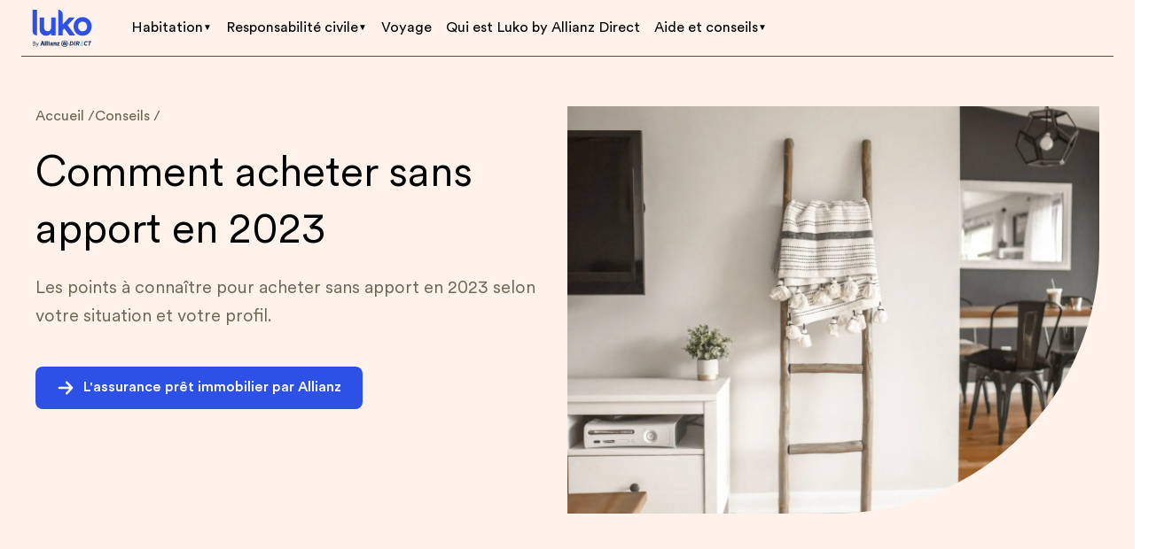

--- FILE ---
content_type: text/css
request_url: https://fr.luko.eu/_nuxt/entry.D4UddJWQ.css
body_size: 1806
content:
/*! booster-font-faces start *//*! booster-font-faces end */._root_1kyv1_16{align-items:center;background-color:#2d50e6;border:none;border-radius:8px;color:inherit;color:#fff;cursor:pointer;display:inline-flex;font-size:16px;font-weight:500;justify-content:center;line-height:24px;outline:none;padding:12px 24px;position:relative;text-align:center;text-decoration:none;transition:background-color .2s ease-in-out;width:-moz-fit-content;width:fit-content}._root_1kyv1_16:disabled._root_1kyv1_16{background-color:#f4f3ef;color:#c0beb8;cursor:not-allowed}._root_1kyv1_16:disabled._root--secondary_1kyv1_42{background-color:#eae9e3}._root_1kyv1_16:focus,._root_1kyv1_16:hover{background-color:#5875ec}._root_1kyv1_16._root--is-loading_1kyv1_49{cursor:progress}._root_1kyv1_16._root--is-loading_1kyv1_49 ._icon_1kyv1_52,._root_1kyv1_16._root--is-loading_1kyv1_49 ._slot_1kyv1_53{opacity:0}._root_1kyv1_16._root--is-loading_1kyv1_49:before{animation:_loader_animation_1kyv1_1 1s linear infinite;background:#fff;background:conic-gradient(#fff 5%,transparent 0 30%,#fff 90%);border-radius:50%;clip-path:url(#LK_button-clip);content:"";height:28px;position:absolute;width:28px}._root_1kyv1_16._root--light_1kyv1_68{background-color:#d6e3fd;color:#2d50e6}._root_1kyv1_16._root--light_1kyv1_68:focus,._root_1kyv1_16._root--light_1kyv1_68:hover{background-color:#e0ecfe}._root_1kyv1_16._root--light_1kyv1_68._root--is-loading_1kyv1_49:before{background:conic-gradient(#829af2 5%,transparent 0 30%,#5875ec 90%);background-color:transparent;content:""}._root_1kyv1_16._root--danger_1kyv1_82{background-color:#d95762;color:#fff}._root_1kyv1_16._root--danger_1kyv1_82:focus,._root_1kyv1_16._root--danger_1kyv1_82:hover{background-color:#e2777f}._root_1kyv1_16._root--light_1kyv1_68._root--danger_1kyv1_82{background-color:#fbd8db;color:#d95762}._root_1kyv1_16._root--light_1kyv1_68._root--danger_1kyv1_82:focus,._root_1kyv1_16._root--light_1kyv1_68._root--danger_1kyv1_82:hover{background-color:#fde0e2}._root_1kyv1_16._root--light_1kyv1_68._root--danger_1kyv1_82._root--is-loading_1kyv1_49:before{background:conic-gradient(#d95762 5%,transparent 0 30%,#d95762 90%);background-color:#d95762;content:""}._root_1kyv1_16._root--success_1kyv1_104{background-color:#2a8c7c;color:#fff}._root_1kyv1_16._root--success_1kyv1_104:focus,._root_1kyv1_16._root--success_1kyv1_104:hover{background-color:#55a497}._root_1kyv1_16._root--untouched_1kyv1_112{background-color:#96948a;color:#fff}._root_1kyv1_16._root--untouched_1kyv1_112:focus,._root_1kyv1_16._root--untouched_1kyv1_112:hover{background-color:#aaa8a1}._root_1kyv1_16._root--warning_1kyv1_120{background-color:#e07f48;color:#fff}._root_1kyv1_16._root--warning_1kyv1_120:focus,._root_1kyv1_16._root--warning_1kyv1_120:hover{background-color:#e7976a}._root_1kyv1_16._root--small_1kyv1_128{font-size:14px;font-weight:500;line-height:20px;padding:8px 16px}._root_1kyv1_16._root--small_1kyv1_128 ._icon_1kyv1_52 svg{height:12px;width:12px}._root_1kyv1_16._root--white_1kyv1_139{background-color:#fff;color:#2d50e6}._root_1kyv1_16._root--white_1kyv1_139:focus,._root_1kyv1_16._root--white_1kyv1_139:hover{background-color:#fffc}._root_1kyv1_16._root--secondary_1kyv1_42{background-color:#eae9e3;color:#2c2302}._root_1kyv1_16._root--secondary_1kyv1_42:focus,._root_1kyv1_16._root--secondary_1kyv1_42:hover{background-color:#efeee9}._root_1kyv1_16._root--outlined_1kyv1_155{background-color:transparent;border:2px solid #2d50e6;color:#2d50e6}._root_1kyv1_16._root--outlined_1kyv1_155:focus,._root_1kyv1_16._root--outlined_1kyv1_155:hover{background-color:#d6e3fd}._root_1kyv1_16._root--outlined_1kyv1_155._root--white_1kyv1_139{border:2px solid #fff;color:#fff}._root_1kyv1_16._root--outlined_1kyv1_155._root--white_1kyv1_139:focus,._root_1kyv1_16._root--outlined_1kyv1_155._root--white_1kyv1_139:hover{background-color:#ffffff4d}._icon_1kyv1_52{align-items:center;display:flex;flex-shrink:0;margin-right:10px}._icon_1kyv1_52 svg{height:20px;width:20px}._icon_1kyv1_52._icon-right_1kyv1_182{margin-left:10px;margin-right:0;order:10}@keyframes _loader_animation_1kyv1_1{to{transform:rotate(1turn)}}@media (min-width:1150px){._container_875aq_17{display:none}}[data-v-3d64816f]:export{xsmall:540px;small:720px;medium:960px;large:1280px}.menu-fade-left-enter-active[data-v-3d64816f],.menu-fade-left-leave-active[data-v-3d64816f]{left:0;transition:opacity .3s,left .3s}.menu-fade-left-enter[data-v-3d64816f],.menu-fade-left-leave-to[data-v-3d64816f]{left:-8px;opacity:0}.menu-backdrop-fade-in-enter-active[data-v-3d64816f],.menu-backdrop-fade-in-leave-active[data-v-3d64816f]{transition:opacity .3s}.menu-backdrop-fade-in-enter[data-v-3d64816f],.menu-backdrop-fade-in-leave-to[data-v-3d64816f]{opacity:0}@media (min-width:1150px){._menu_zxhaz_17{display:none}}@media screen and (max-width:1150px){._nav_15o8g_17{display:none}}._menuItem_15o8g_22:hover ._subListContainer_15o8g_22{opacity:1;pointer-events:all;transform:translateY(0)}._menuItem_15o8g_22:hover ._menu_15o8g_22:after{opacity:1;transform:translate(-50%)}._menu_15o8g_22:after{background-image:url("data:image/svg+xml;charset=utf-8,%3Csvg xmlns='http://www.w3.org/2000/svg' width='24' height='8' fill='none'%3E%3Cpath fill='%23fff' d='M0 8h24C18.98 8 14.681 4.918 12.89.544a1 1 0 0 0-1.78 0C9.319 4.918 5.02 8 0 8'/%3E%3C/svg%3E");bottom:0;content:"";height:8px;left:50%;transform:translate(-50%,-9px);width:24px;z-index:2}._menu_15o8g_22:after,._subListContainer_15o8g_22{opacity:0;position:absolute;transition-duration:.3s;transition-property:opacity,transform}._subListContainer_15o8g_22{background-color:#fff;border-radius:8px;box-shadow:0 24px 48px #2c23023d;display:grid;grid-template-columns:repeat(2,1fr);padding:16px;pointer-events:none;top:100%;transform:translateY(-8px);z-index:1}._profileDropdown_1o8rl_16:before{background-image:url("data:image/svg+xml;charset=utf-8,%3Csvg xmlns='http://www.w3.org/2000/svg' width='24' height='8' fill='none'%3E%3Cpath fill='%23fff' d='M0 8h24C18.98 8 14.681 4.918 12.89.544a1 1 0 0 0-1.78 0C9.319 4.918 5.02 8 0 8'/%3E%3C/svg%3E");content:"";height:8px;position:absolute;right:12px;top:8px;transform:translate(-78px,-16px);transition-duration:.3s;transition-property:opacity,transform;width:24px}[data-v-ac31ab25]:export{xsmall:540px;small:720px;medium:960px;large:1280px}.fade-down-enter-active[data-v-ac31ab25],.fade-down-leave-active[data-v-ac31ab25]{transform:translateY(0);transition:opacity .3s,transform .3s}.fade-down-enter[data-v-ac31ab25],.fade-down-leave-to[data-v-ac31ab25]{opacity:0;transform:translateY(-8px)}@keyframes _tada_trbje_1{0%{transform:translateY(-30px)}to{transform:translateY(0)}}@media (max-width:719px){._isMobileScrolled_trbje_25{animation-delay:.8s;animation-duration:.3s;animation-fill-mode:forwards;animation-name:_tada_trbje_1;animation-timing-function:cubic-bezier(0,1.68,.56,1.24);display:flex!important;transform:translateY(-60px);visibility:visible!important}}._accountButton_trbje_37:hover>._subListContainer_trbje_37{opacity:1;pointer-events:all;transform:translateY(0)}._subListContainer_trbje_37{pointer-events:none}._subListContainer_trbje_37:before{background-image:url("data:image/svg+xml;charset=utf-8,%3Csvg xmlns='http://www.w3.org/2000/svg' width='24' height='8' fill='none'%3E%3Cpath fill='%23fff' d='M0 8h24C18.98 8 14.681 4.918 12.89.544a1 1 0 0 0-1.78 0C9.319 4.918 5.02 8 0 8'/%3E%3C/svg%3E");content:"";height:8px;left:15%;position:absolute;top:8px;transform:translate(-50%,-16px);transition-duration:.3s;transition-property:opacity,transform;width:24px}@media screen and (max-width:555px){._myLukoLink_trbje_60{display:none!important}}[data-v-eda1e94d]:export{xsmall:540px;small:720px;medium:960px;large:1280px}.slide-enter-active[data-v-eda1e94d]{transform:translateY(-60px);transition:all .3s ease-in-out}.slide-enter-to[data-v-eda1e94d]{opacity:1;transform:translateY(0)}.slide-leave-active[data-v-eda1e94d],.slide-leave-to[data-v-eda1e94d]{display:none}._dropdown_olow0_16:before{background-image:url("data:image/svg+xml;charset=utf-8,%3Csvg xmlns='http://www.w3.org/2000/svg' width='24' height='8' fill='none'%3E%3Cpath fill='%23fff' d='M0 8h24C18.98 8 14.681 4.918 12.89.544a1 1 0 0 0-1.78 0C9.319 4.918 5.02 8 0 8'/%3E%3C/svg%3E");content:"";height:8px;left:145px;position:absolute;top:8px;transform:translate(-50%,-16px);transition-duration:.2s;transition-property:opacity,transform;width:24px}.selector-enter-from[data-v-ca81eada]{opacity:0;transform:translateY(-20px)}.selector-enter-active[data-v-ca81eada],.selector-leave-active[data-v-ca81eada]{transition-duration:.3s;transition-property:opacity transform;transition-timing-function:ease-in-out}.selector-enter-to[data-v-ca81eada]{opacity:1;transform:translateY(0)}.selector-leave-to[data-v-ca81eada]{opacity:0;transform:translateY(-20px)}._link_ddtfl_16{color:#fff;cursor:pointer;display:block;line-height:24px;margin-top:8px;text-decoration:none}._link_ddtfl_16:hover{text-decoration:underline}._imageList_ddtfl_28{display:flex;flex-wrap:wrap;gap:10px;margin-top:24px}


--- FILE ---
content_type: text/css
request_url: https://fr.luko.eu/_nuxt/ArrowLink.LFwR7SRu.css
body_size: -132
content:
._link_nj65a_16:hover ._icon_nj65a_16{transform:translate(-5px)}


--- FILE ---
content_type: text/css
request_url: https://fr.luko.eu/_nuxt/index.BoRlcryh.css
body_size: 547
content:
._description_3kmwe_16{color:#fff;padding-bottom:32px}._description_3kmwe_16 ul{list-style:none;padding-top:0;position:relative}._description_3kmwe_16 ul li{padding-left:32px}._description_3kmwe_16 ul li:before{content:url("data:image/svg+xml;charset=utf-8,%3Csvg xmlns='http://www.w3.org/2000/svg' width='7' height='12' fill='none'%3E%3Cpath fill='%23FCE1D2' fill-rule='evenodd' d='M.293.96a1 1 0 0 0 0 1.414L3.919 6 .293 9.626a1 1 0 1 0 1.414 1.414L6.04 6.707a1 1 0 0 0 0-1.414L1.707.96a1 1 0 0 0-1.414 0' clip-rule='evenodd'/%3E%3C/svg%3E");left:0;padding-left:12px;position:absolute}._description_3kmwe_16 a{text-decoration:underline!important}._description_3kmwe_16 a:hover{--tw-text-opacity:1;color:rgb(213 212 207/var(--tw-text-opacity))}


--- FILE ---
content_type: text/css
request_url: https://fr.luko.eu/_nuxt/LkEmailField.mTQcL1JR.css
body_size: 319
content:
._root_1q86j_16{display:block;position:relative;text-align:left;width:100%}._input_1q86j_23{background-color:#fff;border:2px solid #eae9e3;border-radius:8px;box-shadow:0 0 #acbef7;color:inherit;color:#2c2302;display:block;font-family:inherit;font-size:16px;font-weight:450;line-height:24px;margin:0;outline:none;padding:10px 14px;transition-duration:.2s;transition-property:border-color,box-shadow;width:100%}._input_1q86j_23:hover{border-color:#c0beb8}._input_1q86j_23._input--success_1q86j_46{border-color:#2a8c7c}._input_1q86j_23._input--error_1q86j_49{border-color:#d95762!important}._input_1q86j_23._input--error_1q86j_49:focus{box-shadow:0 0 0 4px #f3b7bc}._input_1q86j_23:focus{border-color:#2d50e6;box-shadow:0 0 0 4px #d6e3fd}._input_1q86j_23:disabled{background-color:#f4f3ef;border-color:#eae9e3;color:#96948a;cursor:not-allowed}._input_1q86j_23::-webkit-inner-spin-button,._input_1q86j_23::-webkit-outer-spin-button{-webkit-appearance:none;margin:0}._input_1q86j_23[type=number]{-moz-appearance:textfield}input._input_1q86j_23{height:48px}[data-v-5984e400]:export{xsmall:540px;small:720px;medium:960px;large:1280px}.fade-enter-active[data-v-5984e400],.fade-leave-active[data-v-5984e400]{transform:translateY(0);transition:all .6s}.fade-enter-from[data-v-5984e400],.fade-leave-to[data-v-5984e400]{opacity:0;transform:translateY(4px)}._root_qt38n_16{display:block;text-align:left;width:100%}


--- FILE ---
content_type: text/css
request_url: https://fr.luko.eu/_nuxt/ArticleRichText.D3qhpda8.css
body_size: 791
content:
@charset "UTF-8";._root_nnsm4_17 a,._root_nnsm4_17 span[data-obfuscated-link]{color:#2d50e6}._root_nnsm4_17 a:hover,._root_nnsm4_17 span[data-obfuscated-link]:hover{text-decoration:underline}._root_nnsm4_17 strong{font-weight:500}._root_nnsm4_17 ol,._root_nnsm4_17 ul{color:inherit;font-size:16px;font-weight:400;line-height:24px;padding:16px 0}._root_nnsm4_17 ol li,._root_nnsm4_17 ul li{padding:8px 0;position:relative}._root_nnsm4_17 ol li:before,._root_nnsm4_17 ul li:before{color:#aaa8a1;left:0;position:absolute}._root_nnsm4_17 ol{counter-reset:list}._root_nnsm4_17 ol li{padding-left:32px}._root_nnsm4_17 ol li:before{content:counter(list) ".";counter-increment:list}._root_nnsm4_17 ul li{padding-left:25px}._root_nnsm4_17 ul li:before{content:"•"}._root_nnsm4_17 video{height:auto!important;width:100%!important}._root_nnsm4_17>div{height:0;margin-top:16px;padding-bottom:56.25%;position:relative}._root_nnsm4_17>div iframe{height:100%;left:0;position:absolute;top:0;width:100%}


--- FILE ---
content_type: text/css
request_url: https://fr.luko.eu/_nuxt/ArticleDocument.CYJNYxxy.css
body_size: 339
content:
._textContainer_ucc38_16{color:inherit;color:#6b6651;font-size:16px;font-weight:400;line-height:24px}._textContainer_ucc38_16 h3{color:inherit;color:#2c2302;display:block;font-size:20px;font-weight:500;line-height:32px;margin-top:80px}@media (max-width:959px){._textContainer_ucc38_16 h3{margin-top:48px}}@media (max-width:719px){._textContainer_ucc38_16 h3{margin-top:24px}}._textContainer_ucc38_16 strong{color:#2c2302}._textContainer_ucc38_16 h4{color:#2c2302;font-weight:500;margin-top:64px}@media (max-width:719px){._textContainer_ucc38_16 h4{margin-top:24px}}._textContainer_ucc38_16 p{margin-top:24px}@media (max-width:719px){._textContainer_ucc38_16 p{margin-top:16px}}._textContainer_ucc38_16 img{width:100%}._textContainer_ucc38_16 a,._textContainer_ucc38_16 span[data-obfuscated-link]{color:#2d50e6}._textContainer_ucc38_16 a:hover,._textContainer_ucc38_16 span[data-obfuscated-link]:hover{text-decoration:underline}._textContainer_ucc38_16 ol,._textContainer_ucc38_16 ul{display:flex;flex-direction:column;gap:16px}@media (max-width:719px){._textContainer_ucc38_16 ol,._textContainer_ucc38_16 ul{gap:8px}}._textContainer_ucc38_16 ol li,._textContainer_ucc38_16 ul li{padding-bottom:0;padding-top:0}@media (max-width:719px){._hasMobileImage_1gnxr_17 ._desktopImage_1gnxr_17{display:none}}@media (min-width:720px){._hasMobileImage_1gnxr_17 ._mobileImage_1gnxr_22{display:none}}._articleDocumentContainer_1lyuz_16{border:2px solid #eae9e3;border-radius:8px;color:#6b6651;margin-top:24px;padding:24px}._articleDocumentContainer_1lyuz_16 em{color:#aaa8a1}._articleDocumentContainer_1lyuz_16 strong{color:#2c2302;font-weight:500}@media (min-width:960px){._articleDocumentContainer_1lyuz_16{padding:32px}}._title_1lyuz_36{color:inherit;color:#2c2302;font-size:28px;font-weight:500;line-height:40px;text-align:center}._leftAddress_1lyuz_45{margin-top:16px}._rightAddress_1lyuz_49{margin-top:16px;text-align:right}._documentBody_1lyuz_54{margin-top:32px}._documentBody_1lyuz_54 p{padding-top:24px}._documentObject_1lyuz_61{margin-top:32px}._bottomRightText_1lyuz_65{margin-top:32px;text-align:right}


--- FILE ---
content_type: text/css
request_url: https://fr.luko.eu/_nuxt/ArrowButton.6qdp5vIp.css
body_size: -132
content:
._button_g0t4a_16:hover ._icon_g0t4a_16{transform:translate(5px)}


--- FILE ---
content_type: text/css
request_url: https://fr.luko.eu/_nuxt/Summary.DscaZ-ig.css
body_size: 211
content:
._container_1laxz_16{background-color:#ebf5ff;background-position:100% 100%;background-repeat:no-repeat;background-size:80px 80px;border-radius:8px;margin-top:40px;padding:24px;width:100%}._inner_1laxz_27{display:flex}._image_1laxz_31{height:48px;width:48px}._description_1laxz_36{font-size:18px;line-height:26px;margin-left:16px}._description_1laxz_36 strong{font-weight:500}._summaryContainer_w1gbf_16{height:100%;width:100%}._stickyContainer_w1gbf_21{position:sticky;top:128px}._bar_w1gbf_26{position:relative}._progressBar_w1gbf_30{background-color:#eae9e3;border-bottom-left-radius:8px;border-top-right-radius:8px;height:100%;left:0;overflow:hidden;position:absolute;top:0;width:8px}._progression_w1gbf_42{background-color:#2d50e6;display:block;transition:height .3s;width:100%}._summaryList_w1gbf_49{padding-left:24px}._summaryList_w1gbf_49 li a{color:#6b6651;color:inherit;display:block;font-size:16px;font-weight:400;line-height:24px;padding:12px 0;text-decoration:none}._summaryList_w1gbf_49 li a:hover{text-decoration:underline}li._activeTitle_w1gbf_66 a{color:#2d50e6}


--- FILE ---
content_type: text/css
request_url: https://fr.luko.eu/_nuxt/ArticleSlice.C7TIVtOY.css
body_size: 1185
content:
._tweet_2r7wg_16{margin-top:24px}._tweet_2r7wg_16:first-child{margin-top:16px}._buttonContainer_143ld_16{margin:80px auto;text-align:center}._table_1mo15_16{border:1px solid #d5d4cf;border-collapse:separate;border-radius:12px;margin-left:-40px;padding:16px;width:calc(100% + 80px)}@media (max-width:719px){._table_1mo15_16{margin-left:0;padding:0;width:100%}}._table_1mo15_16 td,._table_1mo15_16 th{min-width:80px;padding:0 24px 20px 0;text-align:left;vertical-align:top;word-wrap:break-word;-webkit-hyphens:auto;hyphens:auto;word-break:break-word}._table_1mo15_16 td:last-child,._table_1mo15_16 th:last-child{padding-right:0}@media (max-width:719px){._table_1mo15_16 td,._table_1mo15_16 th{min-width:45px;padding:0 10px 8px 0}}._firstCentered_1mo15_53 td:first-child,._firstCentered_1mo15_53 th:first-child,._fourthCentered_1mo15_68 td:nth-child(4),._fourthCentered_1mo15_68 th:nth-child(4),._secondCentered_1mo15_58 td:nth-child(2),._secondCentered_1mo15_58 th:nth-child(2),._thirdCentered_1mo15_63 td:nth-child(3),._thirdCentered_1mo15_63 th:nth-child(3){text-align:center}._tableRow_1mo15_73{color:inherit;color:#2c2302;font-size:12px;font-weight:450;line-height:20px;width:-moz-fit-content;width:fit-content}._tableRow_1mo15_73:last-child td{padding-bottom:0}._tableRow_1mo15_73 strong{font-weight:500}._tableRow_1mo15_73 em{color:#d95762}._container_1n1rn_16{background-color:#fff1e9;background-image:url(./banner-cta-bg.D_3kyVrS.png);background-position:100% 100%;background-repeat:no-repeat;background-size:260px auto;border-radius:8px;display:flex;margin-top:80px;min-height:176px;padding:24px 0 24px 32px}@media (max-width:719px){._container_1n1rn_16{background-image:none;padding:24px}}._text_1n1rn_35{max-width:65%}@media (max-width:719px){._text_1n1rn_35{max-width:100%}}._title_1n1rn_44{color:inherit;color:#2d50e6;font-size:20px;font-weight:500;line-height:32px}._title_1n1rn_44 h3{margin-bottom:0}._desciprion_1n1rn_55{color:#2c2302}._button_1n1rn_59{margin-top:16px}._button_1n1rn_59:hover{text-decoration:none!important}._container_abzok_16{display:flex;flex-wrap:wrap;gap:24px;justify-content:space-between;padding-top:80px}._card_abzok_24{background-color:#fff1e9;border-radius:8px;display:flex;flex-direction:column;flex-grow:1;min-width:260px;width:46%}@media (max-width:539px){._card_abzok_24{width:100%}}._card_abzok_24._isOdd_abzok_39{flex-direction:row;width:100%}@media (max-width:539px){._card_abzok_24._isOdd_abzok_39{flex-direction:column}}._image_abzok_49{border-radius:8px 8px 0 0;height:120px;-o-object-fit:cover;object-fit:cover;-o-object-position:center center;object-position:center center;width:100%}._image_abzok_49._isOdd_abzok_39{border-radius:8px 0 0 8px;height:100%;width:25%}@media (max-width:539px){._image_abzok_49._isOdd_abzok_39{border-radius:8px 8px 0 0;height:120px;width:100%}}._content_abzok_70{padding:24px;text-align:center}._content_abzok_70._isOdd_abzok_39{text-align:left;width:75%}@media (max-width:539px){._content_abzok_70._isOdd_abzok_39{text-align:center;width:100%}}._button_abzok_86{margin-top:24px}._button_abzok_86:hover{text-decoration:none!important}._title_abzok_93{color:inherit;color:#2c2302;font-size:20px;font-weight:500;line-height:32px;margin-bottom:8px}._title_abzok_93 strong{color:#2d50e6}._title_abzok_93._isOdd_abzok_39{margin-bottom:4px}@media (max-width:719px){._title_abzok_93._isOdd_abzok_39{margin-bottom:8px}}._description_abzok_114{color:#6b6651}._summaryContainer_w1gbf_16{height:100%;width:100%}._stickyContainer_w1gbf_21{position:sticky;top:128px}._bar_w1gbf_26{position:relative}._progressBar_w1gbf_30{background-color:#eae9e3;border-bottom-left-radius:8px;border-top-right-radius:8px;height:100%;left:0;overflow:hidden;position:absolute;top:0;width:8px}._progression_w1gbf_42{background-color:#2d50e6;display:block;transition:height .3s;width:100%}._summaryList_w1gbf_49{padding-left:24px}._summaryList_w1gbf_49 li a{color:#6b6651;color:inherit;display:block;font-size:16px;font-weight:400;line-height:24px;padding:12px 0;text-decoration:none}._summaryList_w1gbf_49 li a:hover{text-decoration:underline}li._activeTitle_w1gbf_66 a{color:#2d50e6}._container_13y8b_16{background-color:#ebf5ff;border-radius:8px;color:#2d50e6;margin:24px 0;padding:24px}._container_13y8b_16 a{color:inherit;text-decoration:underline!important}._danger_13y8b_28{background-color:#ffe8ea;color:#d95762}._warning_13y8b_33{background-color:#ffede3;color:#e7976a}._sideBar_2vz2w_16{align-self:stretch;display:flex;flex-direction:column;flex-shrink:0}@media (min-width:960px){._sideBar_2vz2w_16{max-width:327px}}._articleContainer_2vz2w_28{margin:80px 24px 128px}@media (max-width:959px){._articleContainer_2vz2w_28{margin:80px 24px 64px}}@media (max-width:719px){._articleContainer_2vz2w_28{margin:40px 24px}}._inner_2vz2w_42{margin:0 auto;max-width:620px}@media (min-width:960px){._inner_2vz2w_42{align-items:flex-start;display:flex;justify-content:space-between;max-width:1280px}}._content_2vz2w_55{max-width:620px}._content_2vz2w_55 a{text-decoration:none}._content_2vz2w_55 a:hover{text-decoration:underline}._content_2vz2w_55>div:first-child{padding-top:0}@media (min-width:960px){._content_2vz2w_55{margin:0 80px}}


--- FILE ---
content_type: text/css
request_url: https://fr.luko.eu/_nuxt/Breadcrumb.DFbszhAi.css
body_size: 264
content:
._item_vx6ip_16{color:inherit;color:#6b6651;font-size:16px;font-weight:450;line-height:24px;position:relative}._item_vx6ip_16:not(:last-child):after{content:" /"}._item_vx6ip_16 a,._item_vx6ip_16 span{color:#6b6651;text-decoration:none}._item_vx6ip_16 a:hover,._item_vx6ip_16 span:hover{text-decoration:underline}._isDark_vx6ip_38 ._item_vx6ip_16 a,._isDark_vx6ip_38 ._item_vx6ip_16 span,._isDark_vx6ip_38 ._item_vx6ip_16:not(:last-child):after{color:#acbef7}


--- FILE ---
content_type: text/css
request_url: https://fr.luko.eu/_nuxt/ArticleThumbnail.W4jdOJnt.css
body_size: 385
content:
._container_1k948_16._isHorizontal_1k948_16 ._articleCard_1k948_16{align-items:center;flex-direction:row}._container_1k948_16._isHorizontal_1k948_16 ._articleCard_1k948_16 ._thumbnailContainer_1k948_20{flex-shrink:0;width:100%}@media (min-width:1280px){._container_1k948_16._isHorizontal_1k948_16 ._articleCard_1k948_16 ._thumbnailContainer_1k948_20{max-width:253px}}._container_1k948_16._isHorizontal_1k948_16 ._articleCard_1k948_16 ._thumbnail_1k948_20{height:192px}._container_1k948_16._isHorizontal_1k948_16 ._articleCard_1k948_16 ._content_1k948_32{margin-top:0}._container_1k948_16._isSmall_1k948_36 ._articleCard_1k948_16{align-items:center;flex-direction:row}._container_1k948_16._isSmall_1k948_36 ._articleCard_1k948_16 ._thumbnailContainer_1k948_20{flex-shrink:0;max-width:253px;width:100%}._container_1k948_16._isSmall_1k948_36 ._articleCard_1k948_16 ._thumbnail_1k948_20{height:192px}._container_1k948_16._isBig_1k948_49 ._articleCard_1k948_16 ._title_1k948_49{color:inherit;font-size:32px;font-weight:500;line-height:48px}@media (min-width:720px){._container_1k948_16._isBig_1k948_49 ._articleCard_1k948_16 ._description_1k948_56{-webkit-line-clamp:1}}._container_1k948_16._isBig_1k948_49 ._articleCard_1k948_16 ._thumbnailContainer_1k948_20{flex-grow:1;width:100%}._container_1k948_16._isBig_1k948_49 ._articleCard_1k948_16 ._thumbnail_1k948_20{min-height:256px}@media (min-width:720px){._container_1k948_16._isBig_1k948_49 ._articleCard_1k948_16 ._thumbnail_1k948_20{height:100%;max-height:500px;min-height:448px}}._container_1k948_16 ._articleCard_1k948_16{color:inherit;display:flex;flex-direction:column;text-decoration:none}._container_1k948_16 ._articleCard_1k948_16:hover ._title_1k948_49{text-decoration:underline}._articleLink_1k948_85{color:#000;text-decoration:none}._thumbnailContainer_1k948_20{margin-right:16px;width:100%}._thumbnail_1k948_20{border-radius:8px;height:192px;-o-object-fit:cover;object-fit:cover;width:100%}@media (min-width:1280px){._thumbnail_1k948_20{height:256px}}._content_1k948_32{margin-top:16px}._title_1k948_49{color:inherit;font-size:20px;font-weight:500;line-height:32px}._description_1k948_56{display:none}@media (min-width:720px){._description_1k948_56{display:-webkit-box;-webkit-line-clamp:2;-webkit-box-orient:vertical;color:#6b6651;margin-top:8px;overflow:hidden}}._infos_1k948_133{align-items:center;display:flex;margin-top:16px}._infos_1k948_133 img{border-radius:16px;height:32px;-o-object-fit:contain;object-fit:contain;width:32px}._text_1k948_145{margin-left:8px}._text_1k948_145 a{display:inline;text-decoration:none}._text_1k948_145 a:hover{text-decoration:underline}._category_1k948_156{display:none}@media (min-width:720px){._category_1k948_156{display:inline}}


--- FILE ---
content_type: text/css
request_url: https://fr.luko.eu/_nuxt/_uid_.BxPODAsG.css
body_size: 436
content:
._inner_10xcj_16{display:flex;gap:90px;height:100%;justify-content:space-between;padding-top:56px}@media (max-width:1279px){._inner_10xcj_16{gap:40px}}@media (max-width:959px){._inner_10xcj_16{flex-direction:column;gap:0}}@media (max-width:719px){._inner_10xcj_16{padding-top:24px}}._desc_10xcj_40{max-width:600px;width:50%}@media (max-width:959px){._desc_10xcj_40{max-width:none;width:100%}}._view_10xcj_51{border-bottom-right-radius:300px;margin:0;max-height:460px;min-height:430px;overflow:hidden;width:50%}@media (max-width:959px){._view_10xcj_51{border-bottom-left-radius:150px;border-bottom-right-radius:0;height:256px;margin-top:24px;max-width:none;min-height:auto;width:100%}}._questionsContainer_6zxuh_16{background-color:#122182}._inner_6zxuh_20{display:flex;flex-direction:column;padding:40px 24px}@media (min-width:960px){._inner_6zxuh_20{padding:80px 24px}}._title_6zxuh_31{color:inherit;color:#fff;font-size:48px;font-weight:200;line-height:58px;margin:0 auto;max-width:700px;text-align:center}._list_6zxuh_44{display:grid;grid-gap:40px;grid-template-columns:1fr 1fr;margin-top:56px}@media (max-width:959px){._list_6zxuh_44{grid-gap:20px;grid-template-columns:1fr;margin-top:40px}}._item_6zxuh_58:not(:first-child){margin-top:48px}@media (min-width:960px){._item_6zxuh_58{flex-basis:calc(50% - 40px)}._item_6zxuh_58:not(:first-child){margin-top:0}}._itemTitle_6zxuh_70{color:inherit;color:#fff;font-size:20px;font-weight:500;line-height:32px}._itemContent_6zxuh_79{color:#d6e3fd;margin-top:16px}._cardDescription_hsjm7_17,._cardTitle_hsjm7_16{display:-webkit-box;-webkit-line-clamp:3;-webkit-box-orient:vertical;overflow-y:hidden}._list_hsjm7_24{display:grid;gap:40px;margin-top:56px}@media (min-width:720px){._list_hsjm7_24{grid-template-columns:repeat(2,1fr)}}._article_hsjm7_35{max-width:none}@media (max-width:1279px){._article_hsjm7_35>div{align-items:flex-start!important;flex-direction:column!important}}


--- FILE ---
content_type: text/css
request_url: https://fr.luko.eu/_nuxt/default.BDlZfpCe.css
body_size: 46
content:
.notify-enter-active[data-v-02e5563c],.notify-leave-active[data-v-02e5563c]{transform:translateY(0);transition:opacity .3s,transform .3s}.notify-enter-from[data-v-02e5563c],.notify-leave-to[data-v-02e5563c]{opacity:0;transform:translateY(-8px)}


--- FILE ---
content_type: text/css
request_url: https://fr.luko.eu/_nuxt/index.BIuWjO0w.css
body_size: -121
content:
._inner_x45v6_16{background-color:#f4f3ef;border-radius:8px;max-width:1135px}


--- FILE ---
content_type: text/css
request_url: https://fr.luko.eu/_nuxt/StarScore.DVTMS2Jo.css
body_size: -151
content:
._yellow_3qp34_16 path{fill:#e9b857!important}


--- FILE ---
content_type: text/css
request_url: https://fr.luko.eu/_nuxt/index.DXI4xoON.css
body_size: 26
content:
._carousel_192vb_16{--carousel-items:0;--carousel-item-width:320px;display:none;transform:translate(0);width:calc((var(--carousel-item-width) + 40px)*var(--carousel-items)*2)}._card_192vb_24{width:var(--carousel-item-width)}


--- FILE ---
content_type: text/javascript
request_url: https://fr.luko.eu/_nuxt/Ba_pYad8.js
body_size: 1179
content:
import{_,g as p,o as r,e as u,n as l,u as t,c as d,w as y,D as b,C as k,x as g,X as f,h as $,b as n,a as h,R as A,Q as I}from"./DvktgORA.js";import{A as i}from"./CZ-sp-ab.js";import"./EYYHiLsx.js";import{A as j}from"./CmIeqZOQ.js";(function(){try{var a=typeof window<"u"?window:typeof global<"u"?global:typeof self<"u"?self:{},o=new Error().stack;o&&(a._sentryDebugIds=a._sentryDebugIds||{},a._sentryDebugIds[o]="8b812f9c-5f6d-4689-86cf-62ae62324598",a._sentryDebugIdIdentifier="sentry-dbid-8b812f9c-5f6d-4689-86cf-62ae62324598")}catch{}})();const C="540px",D="720px",B="960px",w="1280px",M="_textContainer_ucc38_16",T={xsmall:C,small:D,medium:B,large:w,textContainer:M},z={__name:"TextBlock",props:{slice:{type:Object,required:!0}},setup(a){const o=a,{primary:e}=p(o);return(s,c)=>(r(),u(t(i),{class:l(s.$style.textContainer),"text-params":t(e).text,"data-luko-tracking":"TextBlock"},null,8,["class","text-params"]))}},O={$style:T},mt=_(z,[["__cssModules",O]]),R={"data-luko-tracking":"ArticleLink"},L={key:0,class:"pt-[40px] text-center"},ut={__name:"ArticleLink",props:{slice:{type:Object,required:!0}},setup(a){const o=a,{primary:e}=p(o);return(s,c)=>{const m=f;return r(),d("section",R,[t(e).link_type?(r(),d("div",L,[t(e).text?(r(),u(m,{key:0,"link-object":t(e).link,target:t(e).link.target},{default:y(()=>[b(k(t(e).text),1)]),_:1},8,["link-object","target"])):g("",!0)])):(r(),u(t(j),{key:1,class:"mt-[24px] text-bluko-500 path-bluko-500","data-luko-tracking":"ArticleLink","link-object":t(e).link,"link-text":t(e).text},null,8,["link-object","link-text"]))])}}},q="540px",v="720px",N="960px",V="1280px",E="_hasMobileImage_1gnxr_17",S="_desktopImage_1gnxr_17",P="_mobileImage_1gnxr_22",Q={xsmall:q,small:v,medium:N,large:V,hasMobileImage:E,desktopImage:S,mobileImage:P},X={__name:"ArticleImage",props:{slice:{type:Object,required:!0}},setup(a){const o=a,{primary:e}=p(o),s=$(()=>{var c;return(c=e.value.mobile_image)==null?void 0:c.url});return(c,m)=>{const x=A;return r(),d("figure",{class:l([{[c.$style.hasMobileImage]:t(s)},"my-[32px] w-full"]),"data-luko-tracking":"ArticleImage"},[n(x,{"image-object":t(e).image,class:l([c.$style.desktopImage,"w-full rounded-[8px]"])},null,8,["image-object","class"]),t(s)?(r(),u(x,{key:0,"image-object":t(e).mobile_image,class:l([c.$style.mobileImage,"w-full rounded-[8px]"])},null,8,["image-object","class"])):g("",!0),h("figcaption",null,[n(t(i),{"text-params":t(e).caption,class:"mt-[8px] text-center !italic !text-gray-400 typo-sub-text [&>a]:text-bluko-500 [&>a]:no-underline"},null,8,["text-params"])])],2)}}},F={$style:Q},dt=_(X,[["__cssModules",F]]),G="540px",H="720px",J="960px",K="1280px",U="_articleDocumentContainer_1lyuz_16",W="_title_1lyuz_36",Y="_leftAddress_1lyuz_45",Z="_rightAddress_1lyuz_49",tt="_documentBody_1lyuz_54",et="_documentObject_1lyuz_61",st="_bottomRightText_1lyuz_65",at={xsmall:G,small:H,medium:J,large:K,articleDocumentContainer:U,title:W,leftAddress:Y,rightAddress:Z,documentBody:tt,documentObject:et,bottomRightText:st},lt={__name:"ArticleDocument",props:{slice:{type:Object,required:!0}},setup(a){const o=a,{primary:e}=p(o);return(s,c)=>{const m=I;return r(),d("div",{class:l(s.$style.articleDocumentContainer),"data-luko-tracking":"ArticleDocument"},[n(m,{class:l(s.$style.title),"title-params":t(e).title},null,8,["class","title-params"]),n(t(i),{class:l(s.$style.leftAddress),"text-params":t(e).left_address},null,8,["class","text-params"]),n(t(i),{class:l(s.$style.rightAddress),"text-params":t(e).right_address},null,8,["class","text-params"]),n(t(i),{class:l(s.$style.documentObject),"text-params":t(e).object},null,8,["class","text-params"]),n(t(i),{class:l(s.$style.documentBody),"text-params":t(e).letter_body},null,8,["class","text-params"]),n(t(i),{class:l(s.$style.bottomRightText),"text-params":t(e).bottom_right_text},null,8,["class","text-params"])],2)}}},ot={$style:at},pt=_(lt,[["__cssModules",ot]]);export{pt as A,mt as T,ut as _,dt as a};
//# sourceMappingURL=Ba_pYad8.js.map


--- FILE ---
content_type: text/javascript
request_url: https://fr.luko.eu/_nuxt/CdS9TRpe.js
body_size: 797
content:
import"./EYYHiLsx.js";(function(){try{var e=typeof window<"u"?window:typeof global<"u"?global:typeof self<"u"?self:{},o=new Error().stack;o&&(e._sentryDebugIds=e._sentryDebugIds||{},e._sentryDebugIds[o]="e566d1b5-fbae-4189-a4fe-2d075f7950aa",e._sentryDebugIdIdentifier="sentry-dbid-e566d1b5-fbae-4189-a4fe-2d075f7950aa")}catch{}})();const u={fr:{"pret-immobilier":e=>({url:`https://www.luko.eu/${e}/onboard`,text:"Obtenir mon prix",onboarding_type:"FR_HOME"}),"projet-immobilier":e=>({url:`https://www.luko.eu/${e}/onboard`,text:"Obtenir mon prix",onboarding_type:"FR_HOME"}),"garantir-ses-loyers":e=>({url:`https://www.luko.eu/${e}/onboard/?$.product=FR_LANDLORD&$.home.main_asset.is_main=false&$.home.main_asset.occupant_type=tenant&$.home.main_asset.owner_type=landlord`,text:"Obtenir mon prix",onboarding_type:"FR_LANDLORD"}),"investissement-locatif":e=>({url:`https://www.luko.eu/${e}/onboard?$.product=FR_LANDLORD&$.home.main_asset.is_main=false&$.home.main_asset.occupant_type=tenant&$.home.main_asset.owner_type=landlord`,text:"Obtenir mon prix",onboarding_type:"FR_LANDLORD"}),copropriete:()=>({url:"https://mri.luko.eu/",text:"Obtenir mon prix",onboarding_type:"MRI"}),nvei:()=>({url:"https://www.allianz.fr/assurance-particulier/vehicules/assurance-autres-vehicules/nouvelles-mobilites/devis-contact.html?utm_source=luko-nvei&utm_medium=partner",text:"Obtenir mon prix",onboarding_type:"FR_ESCOOTER"}),default:e=>({url:`https://www.luko.eu/${e}/onboard`,text:e==="fr"?"Obtenir mon prix":"Get my quote",onboarding_type:"FR_HOME"})}},l={appartement:{url:"https://www.luko.eu/fr/onboard?$.product=FR_HOME&$.home.main_asset.type=flat",text:"Obtenir mon prix"},maison:{url:"https://www.luko.eu/fr/onboard?$.product=FR_HOME&$.home.main_asset.type=house",text:"Obtenir mon prix"},flat:{url:"https://www.luko.eu/en/onboard?$.product=FR_HOME&$.home.main_asset.type=flat",text:"Get my quote"},house:{url:"https://www.luko.eu/en/onboard?$.product=FR_HOME&$.home.main_asset.type=house",text:"Get my quote"},"loyer-impaye":{url:"https://www.luko.eu/fr/onboard/?$.product=FR_LANDLORD&$.home.main_asset.is_main=false&$.home.main_asset.occupant_type=tenant&$.home.main_asset.owner_type=landlord",text:"Obtenir mon prix"},"residence-secondaire":{url:"https://www.luko.eu/fr/onboard/?$.product=FR_HOME&$.home.main_asset.is_main=false&$.home.main_asset.owner_type=null",text:"Obtenir mon prix"},"second-home":{url:"https://www.luko.eu/en/onboard/?$.product=FR_HOME&$.home.main_asset.is_main=false&$.home.main_asset.owner_type=null",text:"Get my quote"},"proprietaire-non-occupant":{url:"https://www.luko.eu/fr/onboard/?$.product=FR_LANDLORD&$.home.main_asset.is_main=false&$.home.main_asset.occupant_type=tenant&$.home.main_asset.owner_type=landlord",text:"Obtenir mon prix"},landlord:{url:"https://www.luko.eu/en/onboard/?$.product=FR_LANDLORD&$.home.main_asset.is_main=false&$.home.main_asset.occupant_type=tenant&$.home.main_asset.owner_type=landlord",text:"Get my quote"},"pret-immobilier":{url:"https://www.luko.eu/fr/onboard?$.product=FR_MORTGAGE",text:"Obtenir mon prix"},mortgage:{url:"https://www.luko.eu/en/onboard?$.product=FR_MORTGAGE",text:"Get my quote"},"trottinette-electrique-nvei":{url:"https://www.allianz.fr/assurance-particulier/vehicules/assurance-autres-vehicules/nouvelles-mobilites/devis-contact.html?utm_source=luko-nvei&utm_medium=partner",text:"Obtenir mon prix"},"electric-scooter":{url:"https://www.allianz.fr/assurance-particulier/vehicules/assurance-autres-vehicules/nouvelles-mobilites/devis-contact.html?utm_source=luko-nvei&utm_medium=partner",text:"Get my quote"}},d=({CURRENT_DOMAIN:e,IS_DEV:o})=>({getNavCtaLinkByCategoryUid:(a,n)=>{var r,i;const t=((i=(r=u[e])==null?void 0:r[a])==null?void 0:i.call(r,n))||u[e].default(n);return o==="true"&&(t.url=t.url.replace("www.luko.eu","devnoscope.luko.eu")),t},getNavCtaLinkByProductUid:(a,n)=>{const t=l[a]||u[e].default(n);return o==="true"&&(t.url=t.url.replace("www.luko.eu","devnoscope.luko.eu")),t}});export{d as u};
//# sourceMappingURL=CdS9TRpe.js.map


--- FILE ---
content_type: text/javascript
request_url: https://fr.luko.eu/_nuxt/DZ_GHq8i.js
body_size: 1170
content:
import{g as S,f as p,q as B,s as L,z as V,p as O,A as q,o as f,c as U,b as i,u as e,a as $,ab as j,e as b,w as x,D as M,C as z,x as v,aB as A,aC as P,Q as W,d as F,X as Q,aD as X,T as G}from"./DvktgORA.js";import{u as H}from"./Btvd50vU.js";import"./EYYHiLsx.js";import{L as J,a as K,d as Y}from"./CfixH3rx.js";import"./Bz4ezY3y.js";(function(){try{var t=typeof window<"u"?window:typeof global<"u"?global:typeof self<"u"?self:{},s=new Error().stack;s&&(t._sentryDebugIds=t._sentryDebugIds||{},t._sentryDebugIds[s]="6145d604-bb45-42fa-91fc-45ef59b4fa36",t._sentryDebugIdIdentifier="sentry-dbid-6145d604-bb45-42fa-91fc-45ef59b4fa36")}catch{}})();const Z={class:"mt-[80px] rounded-[8px] border-[1px] border-solid border-bluko-500 px-[32px] py-[24px] md:my-[64px] sm:my-[48px]"},ee={__name:"NewsLetterDefault",props:{slice:{type:Object,required:!0}},setup(t){const s=t,{COUNTRIES:m}=X(),{primary:a}=S(s),g=p(!1),o=p(""),r=p(""),_=p(!1),{t:y,localeProperties:w}=B(),{setNotification:h}=H(),k=L(),{adviceCategoryData:E,categoryUid:N}=V(O()),{CURRENT_DOMAIN:T}=q().public,D=c=>{g.value=c},R=()=>{if(g.value||!r.value)return o.value=y("Error.invalidEmail");o.value="",C(r.value,N.value)},C=async(c,u)=>{var d;const n={type:"success",text:y("Newsletter.success")};try{_.value=!0,await Y(1e3),window.LukoTracking.trackEvent({id:"Newsletter Request",properties:{subscriber:{email:c,category:((d=Object.values(E.value).find(l=>l.uid===u))==null?void 0:d.category_name)||"",uid:k.params.uid,lang:w.value.iso,country:m[T]}}})}catch(l){console.error(l),n.type="danger",n.text=y("Newsletter.fail")}finally{_.value=!1,h(n)}};return(c,u)=>{const n=W,d=F,l=Q;return f(),U("div",Z,[i(n,{"title-params":e(a).title,class:"typo-headline-bold"},null,8,["title-params"]),i(d,{"text-params":e(a).description,class:"mb-[24px] mt-[4px] !text-gray-700 typo-body"},null,8,["text-params"]),$("form",{class:"flex gap-[12px] sm:flex-col",onSubmit:A(R,["prevent"])},[i(e(J),{modelValue:e(r),"onUpdate:modelValue":u[0]||(u[0]=I=>j(r)?r.value=I:null),placeholder:e(a).placeholder,"has-error":!!e(o),onError:D},null,8,["modelValue","placeholder","has-error"]),e(a).ctaText?(f(),b(l,{key:0,class:"shrink-0 sm:!w-full",loading:e(_),type:"submit"},{default:x(()=>[M(z(e(a).ctaText),1)]),_:1},8,["loading"])):v("",!0)],32),i(P,{name:"fade-down"},{default:x(()=>[e(o)?(f(),b(e(K),{key:0,error:e(o)},null,8,["error"])):v("",!0)]),_:1})])}}},ne={__name:"index",props:{slice:{type:Object,required:!0}},setup(t){return(s,m)=>{const a=G;return f(),b(a,{slice:t.slice},{default:x(()=>[i(e(ee),{slice:t.slice},null,8,["slice"])]),_:1},8,["slice"])}}};export{ne as default};
//# sourceMappingURL=DZ_GHq8i.js.map


--- FILE ---
content_type: text/javascript
request_url: https://fr.luko.eu/_nuxt/CKUH9GUv.js
body_size: 2990
content:
import{_ as f,g as _,z as v,p as x,h as C,o,c as d,a as c,u as m,n as i,b as p,d as k,a9 as $,j as b,F as h,r as y,w as M,D as B,C as D,e as E,x as L,E as T}from"./DvktgORA.js";import"./EYYHiLsx.js";import{A as V}from"./fdqL3mGs.js";(function(){try{var s=typeof window<"u"?window:typeof global<"u"?global:typeof self<"u"?self:{},l=new Error().stack;l&&(s._sentryDebugIds=s._sentryDebugIds||{},s._sentryDebugIds[l]="dae4d196-9887-4cd6-8eca-ddc788486928",s._sentryDebugIdIdentifier="sentry-dbid-dae4d196-9887-4cd6-8eca-ddc788486928")}catch{}})();const Z="data:image/svg+xml,%3csvg%20width='48'%20height='48'%20viewBox='0%200%2048%2048'%20fill='none'%20xmlns='http://www.w3.org/2000/svg'%3e%3crect%20width='48'%20height='48'%20rx='24'%20fill='white'/%3e%3cpath%20d='M15%2016C15.5523%2016%2016.0163%2016.46%2015.8356%2016.9819C15.5355%2017.8489%2014.8489%2018.5355%2013.9819%2018.8356C13.46%2019.0163%2013%2018.5523%2013%2018C13%2016.8954%2013.8954%2016%2015%2016Z'%20fill='%232D50E6'/%3e%3cpath%20d='M24%2026C25.1046%2026%2026%2025.1046%2026%2024C26%2022.8954%2025.1046%2022%2024%2022C22.8954%2022%2022%2022.8954%2022%2024C22%2025.1046%2022.8954%2026%2024%2026Z'%20fill='%232D50E6'/%3e%3cpath%20fill-rule='evenodd'%20clip-rule='evenodd'%20d='M18.5%2016C18.2239%2016%2018.0026%2016.2245%2017.9754%2016.4993C17.7411%2018.8621%2015.8621%2020.7411%2013.4993%2020.9754C13.2245%2021.0026%2013%2021.2239%2013%2021.5V26.5C13%2026.7761%2013.2245%2026.9974%2013.4993%2027.0246C15.8621%2027.2589%2017.7411%2029.1379%2017.9754%2031.5007C18.0026%2031.7755%2018.2239%2032%2018.5%2032H29.5C29.7761%2032%2029.9974%2031.7755%2030.0246%2031.5007C30.2589%2029.1379%2032.1379%2027.2589%2034.5007%2027.0246C34.7755%2026.9974%2035%2026.7761%2035%2026.5V21.5C35%2021.2239%2034.7755%2021.0026%2034.5007%2020.9754C32.1379%2020.7411%2030.2589%2018.8621%2030.0246%2016.4993C29.9974%2016.2245%2029.7761%2016%2029.5%2016H18.5ZM24%2028C26.2091%2028%2028%2026.2091%2028%2024C28%2021.7909%2026.2091%2020%2024%2020C21.7909%2020%2020%2021.7909%2020%2024C20%2026.2091%2021.7909%2028%2024%2028Z'%20fill='%232D50E6'/%3e%3cpath%20d='M32.1644%2016.9819C31.9837%2016.46%2032.4477%2016%2033%2016C34.1046%2016%2035%2016.8954%2035%2018C35%2018.5523%2034.54%2019.0163%2034.0181%2018.8356C33.1511%2018.5355%2032.4645%2017.8489%2032.1644%2016.9819Z'%20fill='%232D50E6'/%3e%3cpath%20d='M13%2030C13%2029.4477%2013.46%2028.9837%2013.9819%2029.1644C14.8489%2029.4645%2015.5355%2030.1511%2015.8356%2031.0181C16.0163%2031.54%2015.5523%2032%2015%2032C13.8954%2032%2013%2031.1046%2013%2030Z'%20fill='%232D50E6'/%3e%3cpath%20d='M34.0181%2029.1644C34.54%2028.9837%2035%2029.4477%2035%2030C35%2031.1046%2034.1046%2032%2033%2032C32.4477%2032%2031.9837%2031.54%2032.1644%2031.0181C32.4645%2030.1511%2033.1511%2029.4645%2034.0181%2029.1644Z'%20fill='%232D50E6'/%3e%3c/svg%3e",S="data:image/svg+xml,%3csvg%20width='48'%20height='48'%20viewBox='0%200%2048%2048'%20fill='none'%20xmlns='http://www.w3.org/2000/svg'%3e%3crect%20width='48'%20height='48'%20rx='24'%20fill='white'/%3e%3cpath%20fill-rule='evenodd'%20clip-rule='evenodd'%20d='M29%2023H30C31.1046%2023%2032%2023.8954%2032%2025V33C32%2034.1046%2031.1046%2035%2030%2035H18C16.8954%2035%2016%2034.1046%2016%2033V25C16%2023.8954%2016.8954%2023%2018%2023H19V18C19%2015.2386%2021.2386%2013%2024%2013C26.7614%2013%2029%2015.2386%2029%2018V23ZM21%2018C21%2016.3431%2022.3431%2015%2024%2015C25.6569%2015%2027%2016.3431%2027%2018V23H21V18Z'%20fill='%232D50E6'/%3e%3c/svg%3e",z="data:image/svg+xml,%3csvg%20width='48'%20height='48'%20viewBox='0%200%2048%2048'%20fill='none'%20xmlns='http://www.w3.org/2000/svg'%3e%3crect%20width='48'%20height='48'%20rx='24'%20fill='white'/%3e%3cpath%20fill-rule='evenodd'%20clip-rule='evenodd'%20d='M27.8418%2019.5257L27.1954%2017.5863C27.0756%2017.227%2027.1691%2016.8308%2027.437%2016.563L29.5628%2014.4371C30.097%2013.903%2029.8546%2013.0131%2029.0993%2013.0008C29.0662%2013.0003%2029.0331%2013%2028.9999%2013C25.6862%2013%2022.9999%2015.6863%2022.9999%2019C22.9999%2019.7352%2023.1322%2020.4394%2023.3741%2021.0904L13.7322%2030.7322C12.7559%2031.7085%2012.7559%2033.2915%2013.7322%2034.2678C14.7085%2035.2441%2016.2915%2035.2441%2017.2678%2034.2678L26.9097%2024.6259C27.5606%2024.8678%2028.2648%2025%2028.9999%2025C32.3136%2025%2034.9999%2022.3137%2034.9999%2019C34.9999%2018.9668%2034.9997%2018.9337%2034.9991%2018.9007C34.9869%2018.1453%2034.097%2017.903%2033.5628%2018.4371L31.437%2020.563C31.1691%2020.8308%2030.773%2020.9243%2030.4136%2020.8046L28.4743%2020.1581C28.1757%2020.0586%2027.9414%2019.8243%2027.8418%2019.5257ZM16%2033C16.5523%2033%2017%2032.5523%2017%2032C17%2031.4477%2016.5523%2031%2016%2031C15.4477%2031%2015%2031.4477%2015%2032C15%2032.5523%2015.4477%2033%2016%2033Z'%20fill='%232D50E6'/%3e%3c/svg%3e",A="data:image/svg+xml,%3csvg%20width='48'%20height='48'%20viewBox='0%200%2048%2048'%20fill='none'%20xmlns='http://www.w3.org/2000/svg'%3e%3crect%20width='48'%20height='48'%20rx='24'%20fill='white'/%3e%3cpath%20fill-rule='evenodd'%20clip-rule='evenodd'%20d='M24%2035C30.0751%2035%2035%2030.0751%2035%2024C35%2017.9249%2030.0751%2013%2024%2013C17.9249%2013%2013%2017.9249%2013%2024C13%2030.0751%2017.9249%2035%2024%2035ZM25%2017C25%2016.4477%2024.5523%2016%2024%2016C23.4477%2016%2023%2016.4477%2023%2017V24C23%2024.3148%2023.1482%2024.6111%2023.4%2024.8L27.4%2027.8C27.8418%2028.1314%2028.4686%2028.0418%2028.8%2027.6C29.1314%2027.1582%2029.0418%2026.5314%2028.6%2026.2L25%2023.5V17Z'%20fill='%232D50E6'/%3e%3c/svg%3e",H="data:image/svg+xml,%3csvg%20width='48'%20height='48'%20viewBox='0%200%2048%2048'%20fill='none'%20xmlns='http://www.w3.org/2000/svg'%3e%3crect%20width='48'%20height='48'%20rx='24'%20fill='white'/%3e%3cpath%20d='M16.0017%2016.9C16.0008%2016.3882%2016.3848%2015.9551%2016.8881%2015.8622C18.3094%2015.5996%2021.1486%2014.9005%2023.2501%2013.2607C23.6855%2012.9209%2024.3145%2012.9209%2024.7499%2013.2607C26.8514%2014.9005%2029.6905%2015.5996%2031.1118%2015.8621C31.6152%2015.9551%2031.9992%2016.3882%2031.9982%2016.9001C31.9938%2019.2587%2031.9882%2023.4007%2032%2024C32%2032.5919%2024.0002%2035%2024.0002%2035C24.0002%2035%2016%2032.5919%2016%2024C16.012%2023.4136%2016.0061%2019.2626%2016.0017%2016.9Z'%20fill='%232D50E6'/%3e%3c/svg%3e",P="540px",I="720px",j="960px",N="1280px",F="_container_1laxz_16",R="_inner_1laxz_27",q="_image_1laxz_31",O="_description_1laxz_36",X={xsmall:P,small:I,medium:j,large:N,container:F,inner:R,image:q,description:O},G=["src"],J={__name:"StickyCta",props:{slice:{type:Object,required:!0}},setup(s){const l=s,{primary:a}=_(l),{navCta:g}=v(x()),e=C(()=>{var t;return(t=a.value.link)!=null&&t.url?a.value.link:g.value}),u=C(()=>a.value.link_text||g.value.text),n=C(()=>({euro:Z,lock:S,brush:z,clock:A,shield:H})[a.value.background_image]);return(t,r)=>{const w=k;return o(),d("section",{class:i([t.$style.container]),"data-luko-tracking":"StickyCta"},[c("div",{class:i(t.$style.inner)},[c("img",{src:m(n),class:i(t.$style.image)},null,10,G),p(w,{"text-params":m(a).description,class:i(t.$style.description)},null,8,["text-params","class"])],2),p(m(V),{"link-object":m(e),"link-text":m(u),"is-outlined":"",class:"mt-[16px] !w-full"},null,8,["link-object","link-text"])],2)}}},K={$style:X},Q=f(J,[["__cssModules",K]]),U="540px",W="720px",Y="960px",e2="1280px",t2="_summaryContainer_w1gbf_16",s2="_stickyContainer_w1gbf_21",i2="_bar_w1gbf_26",l2="_progressBar_w1gbf_30",n2="_progression_w1gbf_42",a2="_summaryList_w1gbf_49",r2="_activeTitle_w1gbf_66",o2={xsmall:U,small:W,medium:Y,large:e2,summaryContainer:t2,stickyContainer:s2,bar:i2,progressBar:l2,progression:n2,summaryList:a2,activeTitle:r2},c2=["id"],d2={key:0},m2={__name:"Summary",props:{titlesArray:{type:Array,default:()=>[]},titlesProgression:{type:Array,default:()=>[]},stickyCta:{type:Array,default:()=>[]}},setup(s){const l=s,a=C(()=>{if(l.titlesProgression.length===0)return 0;const e=document.getElementById(`summaryTitle${l.titlesProgression.length-1}`);return l.titlesProgression.length===l.titlesArray.length?e.offsetTop+e.clientHeight:e.offsetTop+e.clientHeight/2}),g=e=>e.split(" ").map(n=>n.split("")).filter(n=>n.length>1).map((n,t,r)=>n.join("")).join("-").toLowerCase().normalize("NFD").replace(/[\u0300-\u036F]/g,"");return $(()=>{const e=document==null?void 0:document.getElementById("mainRoot");e&&(e.style.overflowX="initial")}),(e,u)=>{const n=T;return o(),d("div",{id:"summaryContainer",class:i(e.$style.summaryContainer),"data-luko-tracking":"Summary"},[c("div",{class:i(e.$style.stickyContainer)},[c("section",{class:i(e.$style.bar)},[c("div",{class:i(e.$style.progressBar)},[c("span",{class:i(e.$style.progression),style:b(`height: ${m(a)}px`)},null,6)],2),c("ul",{class:i(e.$style.summaryList)},[(o(!0),d(h,null,y(s.titlesArray,(t,r)=>(o(),d("li",{id:`summaryTitle${r}`,key:r,class:i({[e.$style.activeTitle]:t===s.titlesProgression[r]})},[p(n,{"targeted-section":`#${g(t)}`},{default:M(()=>[B(D(t),1)]),_:2},1032,["targeted-section"])],10,c2))),128))],2)],2),s.stickyCta.length?(o(),d("div",d2,[(o(!0),d(h,null,y(s.stickyCta,(t,r)=>(o(),E(Q,{key:r,slice:t},null,8,["slice"]))),128))])):L("",!0)],2)],2)}}},g2={$style:o2},h2=f(m2,[["__cssModules",g2]]);export{h2 as S};
//# sourceMappingURL=CKUH9GUv.js.map


--- FILE ---
content_type: text/javascript
request_url: https://fr.luko.eu/_nuxt/EYYHiLsx.js
body_size: 3477
content:
const __vite__fileDeps=["./DvktgORA.js","./entry.D4UddJWQ.css"],__vite__mapDeps=i=>i.map(i=>__vite__fileDeps[i]);
var k=Object.defineProperty;var B=t=>{throw TypeError(t)};var N=(t,e,n)=>e in t?k(t,e,{enumerable:!0,configurable:!0,writable:!0,value:n}):t[e]=n;var g=(t,e,n)=>N(t,typeof e!="symbol"?e+"":e,n),I=(t,e,n)=>e.has(t)||B("Cannot "+n);var w=(t,e,n)=>(I(t,e,"read from private field"),n?n.call(t):e.get(t)),E=(t,e,n)=>e.has(t)?B("Cannot add the same private member more than once"):e instanceof WeakSet?e.add(t):e.set(t,n),v=(t,e,n,r)=>(I(t,e,"write to private field"),r?r.call(t,n):e.set(t,n),n);(function(){try{var t=typeof window<"u"?window:typeof global<"u"?global:typeof self<"u"?self:{},e=new Error().stack;e&&(t._sentryDebugIds=t._sentryDebugIds||{},t._sentryDebugIds[e]="a4000531-be1d-49e4-a527-541a27cb04e6",t._sentryDebugIdIdentifier="sentry-dbid-a4000531-be1d-49e4-a527-541a27cb04e6")}catch{}})();var P=typeof window<"u"?window:typeof global<"u"?global:typeof self<"u"?self:{};P.SENTRY_RELEASE={id:"ee123efb0ef3a3b73726f5f742eaa27fdf457efa"};const D="modulepreload",U=function(t,e){return t[0]==="."?new URL(t,e).href:t},L={},q=function(e,n,r){let o=Promise.resolve();if(n&&n.length>0){const i=document.getElementsByTagName("link"),s=document.querySelector("meta[property=csp-nonce]"),c=(s==null?void 0:s.nonce)||(s==null?void 0:s.getAttribute("nonce"));o=Promise.all(n.map(a=>{if(a=U(a,r),a in L)return;L[a]=!0;const d=a.endsWith(".css"),C=d?'[rel="stylesheet"]':"";if(!!r)for(let f=i.length-1;f>=0;f--){const b=i[f];if(b.href===a&&(!d||b.rel==="stylesheet"))return}else if(document.querySelector(`link[href="${a}"]${C}`))return;const u=document.createElement("link");if(u.rel=d?"stylesheet":D,d||(u.as="script",u.crossOrigin=""),u.href=a,c&&u.setAttribute("nonce",c),document.head.appendChild(u),d)return new Promise((f,b)=>{u.addEventListener("load",f),u.addEventListener("error",()=>b(new Error(`Unable to preload CSS for ${a}`)))})}))}return o.then(()=>e()).catch(i=>{const s=new Event("vite:preloadError",{cancelable:!0});if(s.payload=i,window.dispatchEvent(s),!s.defaultPrevented)throw i})},F=(...t)=>q(...t).catch(e=>{const n=new Event("nuxt.preloadError");throw n.payload=e,window.dispatchEvent(n),e});var l,m;class R{constructor(e){E(this,l,[]);E(this,m,!1);e(n=>w(this,m)?!1:(w(this,l).forEach(r=>r(n)),!0))}subscribe(e){return w(this,l).push(e),{unsubscribe:()=>{v(this,l,w(this,l).filter(n=>n===e))}}}destroy(){v(this,m,!0)}}l=new WeakMap,m=new WeakMap;const V=(t,e)=>{let n=[];const r=o=>i=>{n[Number(o)]=i,n.filter(Boolean).length>=e.length&&(t(n),n=[])};e.forEach((o,i)=>{o.subscribe(r(i))})},x={timing:{fcp:500,dcl:800}};let h=x;function j(t={}){h={timing:{...x.timing,...t.timing||{}}},h={...x,...t}}function X(){return S()&&!0}function S(){if(window.performance){const t=performance.getEntriesByName("first-contentful-paint"),e=performance.getEntriesByType("resource");if(t.length)return t[0].startTime<h.timing.fcp;if(e.length)return e.reduce((n,r)=>((!n||n<r.responseEnd)&&(n=r.responseEnd),n),null)<h.timing.dcl}return!1}let O;const M=(t,e,n,r)=>{const o=new G(10,e/2);return([i,s])=>{const c=window.performance.now()-O,a=s/i;a<=1&&o.add(a),o.avg<=1&&o.avg>e?n(!0):c>=t&&r(!1)}},W=()=>({maxTime:1e3,threshold:.65}),Y=()=>new Promise(t=>{document.visibilityState==="hidden"?document.addEventListener("visibilitychange",()=>t(),{once:!0}):t()}),$=async(t={})=>{if(window.requestIdleCallback){await Y();const{maxTime:e,threshold:n}={...W(),...t},r=new R(H),o=new R(z);return new Promise((i,s)=>{O=window.performance.now(),V(M(e,n,i,s),[r,o])}).finally(()=>{r.destroy(),o.destroy()})}},H=t=>{let e=performance.now();const n=()=>{const r=performance.now(),o=r-e;e=r,t(o)&&requestAnimationFrame(n)};requestAnimationFrame(n)},z=t=>{const e=n=>{t(n.timeRemaining())&&window.requestIdleCallback(e)};window.requestIdleCallback(e)};class G{constructor(e=10,n=0){g(this,"list");g(this,"index",0);this.list=Array(e).fill(n)}add(e){this.list[this.index]=e,this.index=(this.index+1)%this.list.length}get avg(){return this.list.reduce((e,n)=>e+=n,0)/this.list.length}}const _=t=>window.dispatchEvent(new CustomEvent("nuxt-booster:run",{detail:{sufficient:t}})),p=(t,e)=>{Array.from(document.querySelectorAll(t)).forEach(n=>{n.addEventListener("click",e,{capture:!0,once:!0,passive:!0})})},y=(t,e)=>{const n=window.document.getElementById(e);if(n)n.style.display="block",t.className+=" nuxt-booster-layer-visible";else throw new Error("Can't update booster-layer, message "+e+" missing.")},J=(t,e)=>{e||y(t,"nuxt-booster-message-unsupported-browser"),S()||y(t,"nuxt-booster-message-reduced-bandwidth")},A=()=>{document.documentElement.classList.add("nuxt-booster-reduced-view"),window.document.querySelectorAll("[data-font]").forEach(t=>{t.classList.add("font-active")}),Array.from(document.querySelectorAll("noscript.nuxt-booster-picture-noscript")).forEach(t=>{const e=document.createElement("div");e.innerHTML=t.innerHTML,t.parentNode.replaceChild(e.children[0],t),e.remove()})},K=async t=>{try{if(await Q())throw new Error("Battery is low.")}catch(e){if(e.message==="Battery is low.")throw e;await Z(t)}},Q=async()=>{const e=await window.navigator.getBattery();return!e.charging&&e.level<=.2},Z=t=>{const e=document.createElement("video");return e.muted=!0,e.playsinline=!0,e.src=URL.createObjectURL(t),e.play()},e0=t=>{document.querySelector("#nuxt-booster-button-init-nojs, #nuxt-booster-button-init-app, #nuxt-booster-button-init-reduced-view")&&(console.warn("The `#nuxt-booster-button-init-nojs`, `#nuxt-booster-button-init-reduced-view` and `#nuxt-booster-button-init-app` ids are deprecated. Please use the following classes instead: `.nuxt-booster-button-init-nojs`, `.nuxt-booster-button-init-reduced-view` and `.nuxt-booster-button-init-app`."),p("#nuxt-booster-button-init-reduced-view",A),p("#nuxt-booster-button-init-app",()=>t(!0)))},t0=Symbol("pending"),n0=Symbol("fulfilled"),r0=Symbol("rejected");class T{constructor(){this.promise=new Promise((e,n)=>{this.resolve=e,this.reject=n,this.state=t0}).then(e=>(this.state=n0,e)).catch(e=>{throw this.state=r0,new Error(e)})}static create(){return new T}}function o0(t){return new RegExp(t.regex).test(window.navigator.userAgent)}const i0=new Blob([new Uint8Array([0,0,0,28,102,116,121,112,105,115,111,109,0,0,2,0,105,115,111,109,105,115,111,50,109,112,52,49,0,0,0,8,102,114,101,101,0,0,2,239,109,100,97,116,33,16,5,32,164,27,255,192,0,0,0,0,0,0,0,0,0,0,0,0,0,0,0,0,0,0,0,0,0,0,0,0,0,0,0,0,0,0,0,0,0,0,0,0,0,0,0,0,0,0,0,0,0,0,0,0,0,0,0,0,0,0,0,0,0,0,0,0,0,0,0,0,0,0,0,0,0,0,0,0,0,0,0,0,0,0,0,0,0,0,0,0,0,0,0,0,0,0,0,0,0,0,0,0,0,0,0,0,0,0,0,0,0,0,0,0,0,0,0,0,0,0,0,0,0,0,0,0,0,0,0,0,0,0,0,0,0,0,0,0,0,0,0,0,0,0,0,0,0,0,0,0,0,0,0,0,0,0,0,0,0,0,0,0,0,0,0,0,0,0,0,0,0,0,0,0,0,0,0,0,0,0,0,0,0,0,0,0,0,0,0,0,0,0,0,0,0,0,0,0,0,0,0,0,0,0,0,0,0,0,0,0,0,0,0,0,0,0,0,0,0,0,0,0,0,0,0,0,0,0,0,0,0,0,0,0,0,0,0,0,0,0,0,0,0,0,0,0,0,0,0,0,0,0,0,0,0,0,0,0,0,0,0,0,0,0,0,0,0,0,0,0,0,0,0,0,55,167,0,0,0,0,0,0,0,0,0,0,0,0,0,0,0,0,0,0,0,0,0,0,0,0,0,0,0,0,0,0,0,0,0,0,0,0,0,0,0,0,0,0,0,0,0,0,0,0,0,0,0,0,0,0,0,0,0,0,0,0,0,0,0,0,0,0,0,0,0,0,0,0,0,0,0,0,0,0,0,0,0,0,0,0,0,0,0,0,0,0,0,0,112,33,16,5,32,164,27,255,192,0,0,0,0,0,0,0,0,0,0,0,0,0,0,0,0,0,0,0,0,0,0,0,0,0,0,0,0,0,0,0,0,0,0,0,0,0,0,0,0,0,0,0,0,0,0,0,0,0,0,0,0,0,0,0,0,0,0,0,0,0,0,0,0,0,0,0,0,0,0,0,0,0,0,0,0,0,0,0,0,0,0,0,0,0,0,0,0,0,0,0,0,0,0,0,0,0,0,0,0,0,0,0,0,0,0,0,0,0,0,0,0,0,0,0,0,0,0,0,0,0,0,0,0,0,0,0,0,0,0,0,0,0,0,0,0,0,0,0,0,0,0,0,0,0,0,0,0,0,0,0,0,0,0,0,0,0,0,0,0,0,0,0,0,0,0,0,0,0,0,0,0,0,0,0,0,0,0,0,0,0,0,0,0,0,0,0,0,0,0,0,0,0,0,0,0,0,0,0,0,0,0,0,0,0,0,0,0,0,0,0,0,0,0,0,0,0,0,0,0,0,0,0,0,0,0,0,0,0,0,0,0,0,0,0,0,0,0,0,0,0,0,0,0,0,0,0,0,0,0,0,0,0,0,0,0,0,0,0,0,0,0,0,0,0,0,0,0,55,167,128,0,0,0,0,0,0,0,0,0,0,0,0,0,0,0,0,0,0,0,0,0,0,0,0,0,0,0,0,0,0,0,0,0,0,0,0,0,0,0,0,0,0,0,0,0,0,0,0,0,0,0,0,0,0,0,0,0,0,0,0,0,0,0,0,0,0,0,0,0,0,0,0,0,0,0,0,0,0,0,0,0,0,0,0,0,0,0,0,0,0,0,0,112,0,0,2,194,109,111,111,118,0,0,0,108,109,118,104,100,0,0,0,0,0,0,0,0,0,0,0,0,0,0,3,232,0,0,0,47,0,1,0,0,1,0,0,0,0,0,0,0,0,0,0,0,0,1,0,0,0,0,0,0,0,0,0,0,0,0,0,0,0,1,0,0,0,0,0,0,0,0,0,0,0,0,0,0,64,0,0,0,0,0,0,0,0,0,0,0,0,0,0,0,0,0,0,0,0,0,0,0,0,0,0,0,0,0,0,3,0,0,1,236,116,114,97,107,0,0,0,92,116,107,104,100,0,0,0,3,0,0,0,0,0,0,0,0,0,0,0,2,0,0,0,0,0,0,0,47,0,0,0,0,0,0,0,0,0,0,0,1,1,0,0,0,0,1,0,0,0,0,0,0,0,0,0,0,0,0,0,0,0,1,0,0,0,0,0,0,0,0,0,0,0,0,0,0,64,0,0,0,0,0,0,0,0,0,0,0,0,0,0,36,101,100,116,115,0,0,0,28,101,108,115,116,0,0,0,0,0,0,0,1,0,0,0,47,0,0,0,0,0,1,0,0,0,0,1,100,109,100,105,97,0,0,0,32,109,100,104,100,0,0,0,0,0,0,0,0,0,0,0,0,0,0,172,68,0,0,8,0,85,196,0,0,0,0,0,45,104,100,108,114,0,0,0,0,0,0,0,0,115,111,117,110,0,0,0,0,0,0,0,0,0,0,0,0,83,111,117,110,100,72,97,110,100,108,101,114,0,0,0,1,15,109,105,110,102,0,0,0,16,115,109,104,100,0,0,0,0,0,0,0,0,0,0,0,36,100,105,110,102,0,0,0,28,100,114,101,102,0,0,0,0,0,0,0,1,0,0,0,12,117,114,108,32,0,0,0,1,0,0,0,211,115,116,98,108,0,0,0,103,115,116,115,100,0,0,0,0,0,0,0,1,0,0,0,87,109,112,52,97,0,0,0,0,0,0,0,1,0,0,0,0,0,0,0,0,0,2,0,16,0,0,0,0,172,68,0,0,0,0,0,51,101,115,100,115,0,0,0,0,3,128,128,128,34,0,2,0,4,128,128,128,20,64,21,0,0,0,0,1,244,0,0,1,243,249,5,128,128,128,2,18,16,6,128,128,128,1,2,0,0,0,24,115,116,116,115,0,0,0,0,0,0,0,1,0,0,0,2,0,0,4,0,0,0,0,28,115,116,115,99,0,0,0,0,0,0,0,1,0,0,0,1,0,0,0,2,0,0,0,1,0,0,0,28,115,116,115,122,0,0,0,0,0,0,0,0,0,0,0,2,0,0,1,115,0,0,1,116,0,0,0,20,115,116,99,111,0,0,0,0,0,0,0,1,0,0,0,44,0,0,0,98,117,100,116,97,0,0,0,90,109,101,116,97,0,0,0,0,0,0,0,33,104,100,108,114,0,0,0,0,0,0,0,0,109,100,105,114,97,112,112,108,0,0,0,0,0,0,0,0,0,0,0,0,45,105,108,115,116,0,0,0,37,169,116,111,111,0,0,0,29,100,97,116,97,0,0,0,1,0,0,0,0,76,97,118,102,53,54,46,52,48,46,49,48,49])],{type:"video/mp4"});s0();function s0(){return c0().then(()=>a0())}function a0(){return F(()=>import("./DvktgORA.js").then(t=>t.b4),__vite__mapDeps([0,1]),import.meta.url).then(t=>t.default)}function c0(){const t=new T;let e=!1;const n=window.document.getElementById("nuxt-booster-layer"),r="__NUXT_BOOSTER_FORCE_INIT__"in window&&window.__NUXT_BOOSTER_FORCE_INIT__;async function o(s){e&&t.resolve(),document.documentElement.classList.remove("nuxt-booster-reduced-view");try{s||await K(i0)}catch(c){if(console.warn(c),_(!1),n)return y(n,"nuxt-booster-message-low-battery"),null}try{s||await $(),e=!0,_(!0),t.resolve()}catch(c){if(console.warn(c),_(!1),n)return y(n,"nuxt-booster-message-weak-hardware"),null}return null}const i=o0({regex:""});return window.addEventListener("load",function(){document.getElementById("nuxt-booster-layer")?(p(".nuxt-booster-button-init-reduced-view",A),p(".nuxt-booster-button-init-app",()=>o(!0)),e0(o),j({timing:{fcp:800,dcl:1200},device:{hardwareConcurrency:{min:2,max:48},deviceMemory:{min:2}}}),"__NUXT_BOOSTER_AUTO_INIT__"in window&&window.__NUXT_BOOSTER_AUTO_INIT__||X()&&i?o():J(n,i)):o(r)}),t.promise}export{T as D,F as _,o0 as i};
//# sourceMappingURL=EYYHiLsx.js.map


--- FILE ---
content_type: text/javascript
request_url: https://fr.luko.eu/_nuxt/_qWzVBvg.js
body_size: 1379
content:
import{H as B,L as N,Z as g,aE as S,a0 as A,_ as E,z as R,B as C,q as L,s as U,h as f,A as x,W as T,$ as p,a1 as h,o as m,c as y,a as W,F as j,r as M,n as D,b as V,w as q,D as z,C as F,u as G,E as O}from"./DvktgORA.js";import"./EYYHiLsx.js";import{u as P}from"./vQ9apLpc.js";(function(){try{var t=typeof window<"u"?window:typeof global<"u"?global:typeof self<"u"?self:{},e=new Error().stack;e&&(t._sentryDebugIds=t._sentryDebugIds||{},t._sentryDebugIds[e]="82688ff0-9b83-44fa-9bfa-1a66b772fc32",t._sentryDebugIdIdentifier="sentry-dbid-82688ff0-9b83-44fa-9bfa-1a66b772fc32")}catch{}})();const H=t=>typeof t=="string",J=t=>Array.isArray(t);function*Z(t,e){const a=J(e)||H(e)?e:g(e);for(let r=0;r<a.length-t;r++)yield a[r]}async function*I(t,e){const a=await g(e);for(let r=0;r<a.length-t;r++)yield a[r]}function K(t,e){let a;return{[Symbol.asyncIterator](){return this},next(r){return a===void 0&&(a=S(r)?I(t,A(r.length,e)):I(t,e)),a.next(r)}}}function v(t,e){if(e===void 0)return a=>v(t,a);if(B(e))return Z(t,e);if(N(e))return K(t,e);throw new TypeError("'iterable' must be type of Iterable or AsyncIterable")}const Q="540px",X="720px",Y="960px",ee="1280px",te="_item_vx6ip_16",se="_isDark_vx6ip_38",ae={xsmall:Q,small:X,medium:Y,large:ee,item:te,isDark:se},re={__name:"Breadcrumb",props:{categoryUid:{type:String,default:""},excludedPath:{type:String,default:""},customName:{type:String,default:""},isDark:{type:Boolean,default:!1}},setup(t){const e=t,a=["guide","guide-b","tipps"],{adviceCategoryData:r}=R(C()),{t:k,locale:u}=L(),w=U(),_=f(()=>{var n;return((n=Object.values(r.value).find(o=>o.uid===e.categoryUid))==null?void 0:n.category_name)||""}),b=f(()=>{const n=x().public.CURRENT_DOMAIN,o=w.path.split("/").filter(s=>s);o[0]!==u.value&&o.unshift(u.value);let i="/";const l=o.map((s,c)=>{i+=`${s}/`,i.startsWith(`/${n}/`)&&(i=i.replace(`/${n}/`,"/"));let d=s===u.value?k("home"):s;return c===o.length-1&&e.customName&&(d=e.customName),{name:a.includes(d)?_.value:d,url:x().public.URL+i.replace(/\/\//g,"/")}});return T(l,h(s=>({name:s.name.replace(e.categoryUid||null,_.value),url:s.url.replace(new RegExp(`(${a.map(c=>`/${c}/`).join("|")})$`),`/${e.categoryUid}/`)})),h(s=>({...s,name:s.name.charAt(0).toUpperCase()+s.name.slice(1)})),p(s=>!s.url.endsWith("/release/")),p(s=>!s.url.endsWith("/article/")),p(s=>!s.url.includes("/p/")),v(1),g)}),$=f(()=>({"@context":"https://schema.org","@type":"BreadcrumbList",itemListElement:b.value.map(({name:n,url:o},i)=>({"@type":"ListItem",position:i,name:n,item:o})).filter((n,o)=>n&&o)}));return P($.value),(n,o)=>{const i=O;return m(),y("div",null,[W("ul",{class:D(["mb-[22px] flex flex-wrap gap-[4px]",[{[n.$style.isDark]:t.isDark}]]),"data-luko-tracking":"Breadcrumb"},[(m(!0),y(j,null,M(G(b),(l,s)=>(m(),y("li",{key:s,class:D(n.$style.item)},[V(i,{"simple-url":l.url},{default:q(()=>[z(F(l.name),1)]),_:2},1032,["simple-url"])],2))),128))],2)])}}},ne={$style:ae},ue=E(re,[["__cssModules",ne]]);export{ue as B};
//# sourceMappingURL=_qWzVBvg.js.map


--- FILE ---
content_type: text/javascript
request_url: https://fr.luko.eu/_nuxt/FXcLwzFM.js
body_size: 2556
content:
const __vite__fileDeps=["./BIrc_cGr.js","./DvktgORA.js","./EYYHiLsx.js","./entry.D4UddJWQ.css","./Dx64nBBw.js","./BSxfr5A_.js","./D3G5fWIC.js","./index.BIuWjO0w.css","./CLIRpZjU.js","./index.VT-ZhFdz.css","./D987Mx33.js","./Bqt_-9CR.js","./CZ-sp-ab.js","./ArticleRichText.D3qhpda8.css","./AdjVVzez.js","./BzfkJV3-.js","./DHkMW_oW.js","./index.Zgb18jZR.css","./C43CRPjq.js","./fdqL3mGs.js","./DRuZhlE9.js","./ArrowButton.6qdp5vIp.css","./DzOMMc0C.js","./CmIeqZOQ.js","./ArrowLink.LFwR7SRu.css","./XEL8DGQ3.js","./DNf5P2As.js","./D98HOfmx.js","./InfoTooltip.DUGpKJVO.css","./BI0pafuk.js","./BintjiG2.js","./352DF207.js","./index.CUCu0dj1.css","./ZZCV_f56.js","./ELAYWbBN.js","./Cia_VHZs.js","./XV3SXv7E.js","./qA7b9qgN.js","./D6fbgqAK.js","./CAUkiJ9B.js","./CfixH3rx.js","./Bz4ezY3y.js","./LkEmailField.mTQcL1JR.css","./7NjQaRg1.js","./gEzBQK09.js","./DgVCPb6p.js","./Cn9uhq0J.js","./index.HpioYWac.css","./DUIqJyd_.js","./vQ9apLpc.js","./index.CJyBIg2U.css","./DrcbIrZM.js","./yD0T-aq4.js","./ATcgAIUj.js","./LinearProgressBar.BLZSbF-w.css","./index.CMwizSqL.css","./CnXyqRMf.js","./DcsPIBd2.js","./CuhXKuxO.js","./i5SWAbWo.js","./StarScore.DVTMS2Jo.css","./sktXWoFv.js","./Btvd50vU.js","./HeroCta.CKo3duHz.css","./_qWzVBvg.js","./Breadcrumb.DFbszhAi.css","./index.BEO3dGJA.css","./yVTaXS3N.js","./index.D5Y88Toe.css","./DLjr-hCp.js","./index.CIZJBIgp.css","./bhI8mmtB.js","./index.DNRCdJpO.css","./Dlb6eKlc.js","./CzpLpD98.js","./DP48ZUUz.js","./TrustpilotScore.CQFhh9t7.css","./index.Y3tbbYjY.css","./wq4wypYO.js","./index.CpWE93TD.css","./D53sUB-g.js","./BJ-3xout.js","./D1t_RmMU.js","./index.BxtAkngg.css","./CKHryIIM.js","./Dm_4xFKY.js","./index.CQSM5L60.css","./BU1C6bxY.js","./index.BoRlcryh.css","./pTPRAao2.js","./index.CieC4R18.css","./C_rqORWC.js","./Bre_JtFl.js","./DZ_GHq8i.js","./Df25g1QW.js","./index.8BgNKgMP.css","./BYioJjIs.js","./1Op-Fzkz.js","./B7LkW_Ew.js","./D-e08ex6.js","./GXluNO0X.js","./index.B8HoXhJT.css","./D1y2SneF.js","./index.CrYTa3ws.css","./DoAyl44r.js","./index.ce07Uc6A.css","./BRkYchU2.js","./index.BC0Px1Mr.css","./D3LKUWGI.js","./IE8wsgU1.js","./BO2T9JOk.js","./IF0Wrg56.js","./CQMAbznH.js","./BX-HQ9CN.js","./index.CdS2BtvI.css","./6TIQi38l.js","./C0Xydmz8.js","./yEoaS5QR.js","./ArticleThumbnail.W4jdOJnt.css","./index.Blkv7BVH.css","./DdeTL9ZO.js","./jgeELSw1.js","./CzCRK56o.js","./index.D3PwCVw0.css","./DIgWMkDw.js","./index.DXI4xoON.css","./BpuSb5y5.js","./index.CKP4NkTk.css","./zLqiNFDO.js","./index.6VxUb1-e.css"],__vite__mapDeps=i=>i.map(i=>__vite__fileDeps[i]);
import{_}from"./EYYHiLsx.js";import{aj as i,ak as t}from"./DvktgORA.js";(function(){try{var r=typeof window<"u"?window:typeof global<"u"?global:typeof self<"u"?self:{},o=new Error().stack;o&&(r._sentryDebugIds=r._sentryDebugIds||{},r._sentryDebugIds[o]="d873bb4d-1882-49f3-9686-1e10bb23e490",r._sentryDebugIdIdentifier="sentry-dbid-d873bb4d-1882-49f3-9686-1e10bb23e490")}catch{}})();const p=i({account_menu_list:t(()=>_(()=>import("./BIrc_cGr.js"),__vite__mapDeps([0,1,2,3]),import.meta.url)),app_block:t(()=>_(()=>import("./Dx64nBBw.js"),__vite__mapDeps([4,1,2,3]),import.meta.url)),article_anchor:t(()=>_(()=>import("./BSxfr5A_.js"),__vite__mapDeps([5,1,2,3]),import.meta.url)),article_disclaimer:t(()=>_(()=>import("./D3G5fWIC.js"),__vite__mapDeps([6,1,2,3,7]),import.meta.url)),article_dropdown:t(()=>_(()=>import("./CLIRpZjU.js"),__vite__mapDeps([8,1,2,3,9]),import.meta.url)),article_icon_list:t(()=>_(()=>import("./D987Mx33.js"),__vite__mapDeps([10,1,2,3]),import.meta.url)),article_rich_text:t(()=>_(()=>import("./Bqt_-9CR.js"),__vite__mapDeps([11,12,1,2,3,13]),import.meta.url)),article_second_title:t(()=>_(()=>import("./AdjVVzez.js"),__vite__mapDeps([14,1,2,3]),import.meta.url)),article_title:t(()=>_(()=>import("./BzfkJV3-.js"),__vite__mapDeps([15,1,2,3]),import.meta.url)),bundle_product:t(()=>_(()=>import("./DHkMW_oW.js"),__vite__mapDeps([16,1,2,3,17]),import.meta.url)),certification_section:t(()=>_(()=>import("./C43CRPjq.js"),__vite__mapDeps([18,1,2,3,19,20,21]),import.meta.url)),commitment_section:t(()=>_(()=>import("./DzOMMc0C.js"),__vite__mapDeps([22,1,2,3,23,20,24]),import.meta.url)),competitors_comparison:t(()=>_(()=>import("./XEL8DGQ3.js"),__vite__mapDeps([25,1,2,3,26,27,28,19,20,21]),import.meta.url)),counter_banner:t(()=>_(()=>import("./BI0pafuk.js"),__vite__mapDeps([29,1,2,3,30,23,20,24]),import.meta.url)),coverage_options:t(()=>_(()=>import("./352DF207.js"),__vite__mapDeps([31,1,2,3,32]),import.meta.url)),coverage_section:t(()=>_(()=>import("./ZZCV_f56.js"),__vite__mapDeps([33,1,2,3]),import.meta.url)),customer_service:t(()=>_(()=>import("./ELAYWbBN.js"),__vite__mapDeps([34,1,2,3,35,19,20,21]),import.meta.url)),customer_service_carousel:t(()=>_(()=>import("./XV3SXv7E.js"),__vite__mapDeps([36,1,2,3,35,37,38,19,20,21]),import.meta.url)),data_deletion_form:t(()=>_(()=>import("./CAUkiJ9B.js"),__vite__mapDeps([39,1,2,3,40,41,42,43,27,44]),import.meta.url)),engagement:t(()=>_(()=>import("./DgVCPb6p.js"),__vite__mapDeps([45,1,2,3,19,20,21,46,47]),import.meta.url)),faq_slice:t(()=>_(()=>import("./DUIqJyd_.js"),__vite__mapDeps([48,1,2,3,49,23,20,24,19,21,50]),import.meta.url)),full_width_image:t(()=>_(()=>import("./DrcbIrZM.js"),__vite__mapDeps([51,1,2,3]),import.meta.url)),giveback_schema:t(()=>_(()=>import("./yD0T-aq4.js"),__vite__mapDeps([52,1,2,3,53,54,19,20,21,55]),import.meta.url)),global_variables:t(()=>_(()=>import("./CnXyqRMf.js"),__vite__mapDeps([56,1,2,3]),import.meta.url)),hero:t(()=>_(()=>import("./DcsPIBd2.js"),__vite__mapDeps([57,1,2,3,58,59,60,61,62,40,41,42,63,64,49,65,19,20,21,23,24,66]),import.meta.url)),hero_launch:t(()=>_(()=>import("./yVTaXS3N.js"),__vite__mapDeps([67,1,2,3,64,49,65,23,20,24,61,62,40,41,42,63,68]),import.meta.url)),hero_price:t(()=>_(()=>import("./DLjr-hCp.js"),__vite__mapDeps([69,1,2,3,19,20,21,70]),import.meta.url)),highlight_icons:t(()=>_(()=>import("./bhI8mmtB.js"),__vite__mapDeps([71,1,2,3,19,20,21,72]),import.meta.url)),highlight_section:t(()=>_(()=>import("./Dlb6eKlc.js"),__vite__mapDeps([73,1,2,3,19,20,21,23,24,74,75,76,77]),import.meta.url)),highlight_text:t(()=>_(()=>import("./wq4wypYO.js"),__vite__mapDeps([78,1,2,3,23,20,24,79]),import.meta.url)),history_timeline:t(()=>_(()=>import("./D53sUB-g.js"),__vite__mapDeps([80,1,2,3]),import.meta.url)),list_menu:t(()=>_(()=>import("./BJ-3xout.js"),__vite__mapDeps([81,1,2,3]),import.meta.url)),logo_banner:t(()=>_(()=>import("./D1t_RmMU.js"),__vite__mapDeps([82,1,2,3,83]),import.meta.url)),logo_list:t(()=>_(()=>import("./CKHryIIM.js"),__vite__mapDeps([84,1,2,3,85,59,60,86]),import.meta.url)),lukoffer_cta:t(()=>_(()=>import("./BU1C6bxY.js"),__vite__mapDeps([87,1,2,3,44,23,20,24,88]),import.meta.url)),media_carousel:t(()=>_(()=>import("./pTPRAao2.js"),__vite__mapDeps([89,1,2,3,53,54,19,20,21,37,90]),import.meta.url)),meta_data:t(()=>_(()=>import("./C_rqORWC.js"),__vite__mapDeps([91,1,2,3]),import.meta.url)),nav_menu:t(()=>_(()=>import("./Bre_JtFl.js"),__vite__mapDeps([92,1,2,3]),import.meta.url)),news_letter:t(()=>_(()=>import("./DZ_GHq8i.js"),__vite__mapDeps([93,1,2,3,62,40,41,42]),import.meta.url)),nps_score:t(()=>_(()=>import("./Df25g1QW.js"),__vite__mapDeps([94,1,2,3,30,26,27,28,46,19,20,21,95]),import.meta.url)),page_settings:t(()=>_(()=>import("./BYioJjIs.js"),__vite__mapDeps([96,1,2,3]),import.meta.url)),partner_agency:t(()=>_(()=>import("./1Op-Fzkz.js"),__vite__mapDeps([97,1,2,3]),import.meta.url)),partners_quote:t(()=>_(()=>import("./B7LkW_Ew.js"),__vite__mapDeps([98,1,2,3,37,38]),import.meta.url)),partnership_section:t(()=>_(()=>import("./D-e08ex6.js"),__vite__mapDeps([99,1,2,3,23,20,24]),import.meta.url)),phone_carousel:t(()=>_(()=>import("./GXluNO0X.js"),__vite__mapDeps([100,1,2,3,23,20,24,101]),import.meta.url)),press_list_carousel:t(()=>_(()=>import("./D1y2SneF.js"),__vite__mapDeps([102,1,2,3,19,20,21,103]),import.meta.url)),process_arrow:t(()=>_(()=>import("./DoAyl44r.js"),__vite__mapDeps([104,1,2,3,20,23,24,19,21,105]),import.meta.url)),product_carousel:t(()=>_(()=>import("./BRkYchU2.js"),__vite__mapDeps([106,1,2,3,38,37,107]),import.meta.url)),product_coverage_item:t(()=>_(()=>import("./D3LKUWGI.js"),__vite__mapDeps([108,1,2,3]),import.meta.url)),product_coverages:t(()=>_(()=>import("./IE8wsgU1.js"),__vite__mapDeps([109,1,2,3]),import.meta.url)),product_slider:t(()=>_(()=>import("./BO2T9JOk.js"),__vite__mapDeps([110,1,2,3,37,19,20,21]),import.meta.url)),quick_answer:t(()=>_(()=>import("./IF0Wrg56.js"),__vite__mapDeps([111,1,2,3]),import.meta.url)),quinconce_slice:t(()=>_(()=>import("./CQMAbznH.js"),__vite__mapDeps([112,1,2,3,113,35,23,20,24,114]),import.meta.url)),refund_schema:t(()=>_(()=>import("./6TIQi38l.js"),__vite__mapDeps([115,1,2,3]),import.meta.url)),related_articles:t(()=>_(()=>import("./C0Xydmz8.js"),__vite__mapDeps([116,1,2,3,37,117,118,119]),import.meta.url)),simple_cta:t(()=>_(()=>import("./DdeTL9ZO.js"),__vite__mapDeps([120,1,2,3,19,20,21]),import.meta.url)),simple_slice:t(()=>_(()=>import("./jgeELSw1.js"),__vite__mapDeps([121,1,2,3,35,19,20,21,23,24]),import.meta.url)),simple_table:t(()=>_(()=>import("./CzCRK56o.js"),__vite__mapDeps([122,1,2,3,123]),import.meta.url)),trustpilot_carousel:t(()=>_(()=>import("./DIgWMkDw.js"),__vite__mapDeps([124,1,2,3,59,60,58,19,20,21,74,125]),import.meta.url)),trustpilot_comparison:t(()=>_(()=>import("./BpuSb5y5.js"),__vite__mapDeps([126,1,2,3,74,75,76,127]),import.meta.url)),video_carousel:t(()=>_(()=>import("./zLqiNFDO.js"),__vite__mapDeps([128,1,2,3,37,129]),import.meta.url)),website_banner:t(()=>_(()=>import("./DvktgORA.js").then(r=>r.b3),__vite__mapDeps([1,2,3]),import.meta.url)),website_banner_bottom:t(()=>_(()=>import("./DvktgORA.js").then(r=>r.b2),__vite__mapDeps([1,2,3]),import.meta.url))});export{p as c};
//# sourceMappingURL=FXcLwzFM.js.map


--- FILE ---
content_type: text/javascript
request_url: https://fr.luko.eu/_nuxt/IF0Wrg56.js
body_size: 1000
content:
import{_,o as a,c as f,a as s,g as u,q as x,h,e as m,w as b,u as c,b as o,D as g,C as w,d as y,T as C}from"./DvktgORA.js";import"./EYYHiLsx.js";(function(){try{var e=typeof window<"u"?window:typeof global<"u"?global:typeof self<"u"?self:{},t=new Error().stack;t&&(e._sentryDebugIds=e._sentryDebugIds||{},e._sentryDebugIds[t]="575c5f3d-fa33-4240-b6da-b8493c778bdf",e._sentryDebugIdIdentifier="sentry-dbid-575c5f3d-fa33-4240-b6da-b8493c778bdf")}catch{}})();const L={},k={width:"24",height:"24",viewBox:"0 0 24 24",fill:"none",xmlns:"http://www.w3.org/2000/svg"},I=s("path",{d:"M11.039 1.59656C11.4321 0.801149 12.5679 0.801148 12.961 1.59655L15.53 6.79493C15.6861 7.11078 15.9878 7.32971 16.3368 7.38036L22.0813 8.21396C22.9603 8.3415 23.3112 9.42022 22.6752 10.0394L18.5185 14.0857C18.2659 14.3316 18.1507 14.6858 18.2103 15.033L19.1916 20.7465C19.3417 21.6208 18.4229 22.2875 17.6367 21.8747L12.4987 19.1771C12.1865 19.0132 11.8135 19.0132 11.5013 19.1771L6.36332 21.8747C5.57715 22.2875 4.6583 21.6208 4.80845 20.7465L5.78972 15.033C5.84934 14.6858 5.73409 14.3316 5.48153 14.0857L1.32479 10.0394C0.688763 9.42022 1.03973 8.3415 1.9187 8.21396L7.66317 7.38036C8.0122 7.32971 8.31394 7.11078 8.47003 6.79493L11.039 1.59656Z",fill:"#2D50E6"},null,-1),D=[I];function $(e,t){return a(),f("svg",k,D)}const B=_(L,[["render",$]]),q=["id"],v={class:"h-[32px] w-[32px] shrink-0 rounded-[50%] bg-orange-25 p-[8px]"},T={__name:"index",props:{slice:{type:Object,required:!0}},setup(e){const t=e,{primary:n}=u(t),{t:r}=x(),i=h(()=>r("quickAnswer").toLowerCase().split(" ").join("-"));return(d,S)=>{const p=y,l=C;return a(),m(l,{slice:e.slice,class:"mb-[40px] bg-bluko-25 p-[24px] sm:mx-[-24px]"},{default:b(()=>[s("h2",{id:c(i),class:"flex items-center gap-[8px] text-bluko-700 typo-large-title"},[s("span",v,[o(B,{class:"h-[16px] w-[16px] path-gold-400"})]),g(" "+w(d.$t("quickAnswer")),1)],8,q),o(p,{"text-params":c(n).description,class:"mt-[8px] font-[500] leading-[24px] text-gray-1000"},null,8,["text-params"])]),_:1},8,["slice"])}}};export{T as default};
//# sourceMappingURL=IF0Wrg56.js.map


--- FILE ---
content_type: text/javascript
request_url: https://fr.luko.eu/_nuxt/DIgWMkDw.js
body_size: 14135
content:
import{h as S,o as l,c as p,C as k,u as t,j as H,l as re,q as de,g as ie,W as pe,Z as me,a1 as Y,f as d,a7 as ne,O as fe,P as ve,a as s,b as f,e as P,x as F,n as W,F as E,r as G,Q as oe,d as le,_ as ge,s as he,w as ce,D as be,au as xe,E as ye,R as Ce,T as we}from"./DvktgORA.js";import"./EYYHiLsx.js";import{_ as ee}from"./i5SWAbWo.js";import{_ as te}from"./CuhXKuxO.js";import{A as ke}from"./fdqL3mGs.js";import{s as _e}from"./CzpLpD98.js";import"./DRuZhlE9.js";(function(){try{var c=typeof window<"u"?window:typeof global<"u"?global:typeof self<"u"?self:{},v=new Error().stack;v&&(c._sentryDebugIds=c._sentryDebugIds||{},c._sentryDebugIds[v]="54553175-ae6c-4fb6-b620-9734ed638184",c._sentryDebugIdIdentifier="sentry-dbid-54553175-ae6c-4fb6-b620-9734ed638184")}catch{}})();const Le={key:0,class:"font-[700] text-white"},Te=["src"],Q={__name:"ProfileThumbnail",props:{image:{type:String,default:""},name:{type:String,default:""},size:{type:Number,default:80}},setup(c){const v=c,N=S(()=>{if(!v.name)return"";const m=v.name.split(" ");return m.length===1?m[0].charAt(0).toUpperCase()+m[0].charAt(1).toUpperCase():m[0].charAt(0).toUpperCase()+m[1].charAt(0).toUpperCase()}),y=S(()=>{const m=["#b72b2b","#2bb756","#b72bac","#2b43b7","#d9bf0a","#5fb72b","#504f13","#135035","#133850","#502d13","#2e3a51","#79567e"];if(v.name){const g=v.name[0].charCodeAt();return m[g%m.length]}return m[0]});return(m,g)=>(l(),p("div",{class:"inline-flex items-center justify-center rounded-[50%] bg-bluko-500",style:H({backgroundColor:t(y),width:`${c.size}px`,height:`${c.size}px`})},[c.image?(l(),p("img",{key:1,src:c.image,class:"h-full w-full rounded-[50%]"},null,8,Te)):(l(),p("span",Le,k(t(N)),1))],4))}},Ae=[{link:"https://fr.trustpilot.com/reviews/68ac7d53ebf7958a2bdc5345",stars:5,language:"fr",createdAt:"2025-08-25T17:12:19Z",text:`Extrêmement facile de souscrire et support efficace également facile à joindre.
Les tarifs sont compétitifs, la couverture est meilleure que pour des assurances classiques habitation.`,consumer:{id:"6408a145e151240014165a5d",displayName:"rmjp"}},{link:"https://fr.trustpilot.com/reviews/68a052cb6434a1dbbc6e9cf9",stars:5,language:"fr",createdAt:"2025-08-16T11:43:39Z",text:`Clarté du contrat, tout est bien expliqué : une transparence appréciable. 
Appli facile à utiliser.
Plateforme de contact rapidement joignable, avec un accueil rassurant.`,consumer:{id:"5efcd375bf250380be88b09e",displayName:"Guy NGUYEN NHON",profileImage:{href:"https://user-images.trustpilot.com/5efcd375bf250380be88b09e/73x73.png",method:"GET",rel:"profile-image"}}},{link:"https://fr.trustpilot.com/reviews/689f0cad20d143f1f105eabe",stars:5,language:"fr",createdAt:"2025-08-15T12:32:13Z",text:`Simple, direct, droit au but.
Fini les assurances compliquées.`,consumer:{id:"689f0cac04313e0bc9559e3f",displayName:"Julian"}},{link:"https://fr.trustpilot.com/reviews/689cab0303405b7cbdb1a830",stars:5,language:"fr",createdAt:"2025-08-13T17:10:59Z",text:"La gestion de notre sinistre, retrait d’un nid de guêpes, s’est très bien déroulée. Réactivité, prise en compte de notre demande, appel du prestataire pour intervenir. Et vérification par un conseiller Luko après intervention. 👍🏼",consumer:{id:"5d3ace717576c4580f29ba7c",displayName:"Géraldine"}},{link:"https://fr.trustpilot.com/reviews/689afb7ae2e911c362cb742c",stars:5,language:"fr",createdAt:"2025-08-12T10:29:46Z",text:"Là c’est bon, c’est nettement moins cher que ailleurs, l’ouverture de compte est rapide et l’attestation d’assurance disponible immédiatement",consumer:{id:"689afb7504313e887250a07e",displayName:"Kallou_m M",profileImage:{href:"https://user-images.trustpilot.com/689afb7504313e887250a07e/73x73.png",method:"GET",rel:"profile-image"}}},{link:"https://fr.trustpilot.com/reviews/689a0287a1218851e1b03137",stars:5,language:"fr",createdAt:"2025-08-11T16:47:35Z",text:"Proactivité. Disponibilité. Courtoisie. Je recommande à 100%!",consumer:{id:"6156dcfa5880c30012e708f1",displayName:"Nadine LACIDES"}},{link:"https://fr.trustpilot.com/reviews/689760376cbe71a220ca01bf",stars:5,language:"fr",createdAt:"2025-08-09T16:50:31Z",text:`Aucun problème,
Très intuitif et surtout très bon prix ( un des meilleurs dans les comparatifs)
`,consumer:{id:"6897603604313ebb3d4d3cc8",displayName:"Fabien Lombard"}},{link:"https://fr.trustpilot.com/reviews/6774420a376c966f9e38e2ca",stars:5,language:"fr",createdAt:"2024-12-31T21:12:10Z",text:"fluidité du processus impressionnante pour souscrire.",consumer:{id:"625c5b1c0d81f100134a5b31",displayName:"Thierry"}},{link:"https://fr.trustpilot.com/reviews/677159f386057013440f09d1",stars:5,language:"fr",createdAt:"2024-12-29T16:17:23Z",text:"Conditions intéressantes. Souscription rapide, facile et sans bavure.",consumer:{id:"5e5f73911a91695c7aa7c2c5",displayName:"Jalel Chergui"}},{link:"https://fr.trustpilot.com/reviews/676951a5515403cb1a0d383b",stars:5,language:"fr",createdAt:"2024-12-23T14:03:49Z",text:"Je voulais quitter une assurance habitation hors de prix et, conseillée par un ami, j'ai choisi Luko, qui a réagi immédiatement. C'est rassurant ! Et, évidemment, je paie beaucoup moins cher.",consumer:{id:"5371cb400000640001733cad",displayName:"Marie"}},{link:"https://fr.trustpilot.com/reviews/675de6c125b0fcc609fa6df3",stars:5,language:"fr",createdAt:"2024-12-14T22:12:49Z",text:"Ouverture simple et rapide. De plus il est très facile d'ajuster l'assurance à ses besoins. Je n'aime pas les assureurs mais je reconnais que celui-ci sort particulièrement du lot.",consumer:{id:"675de6a9defb6b127af25f4a",displayName:"Joquin"}},{link:"https://fr.trustpilot.com/reviews/675da59904217b2a805ba444",stars:5,language:"fr",createdAt:"2024-12-14T17:34:49Z",text:"Franchement rien à dire. Très clair, couverture OK, prix OK, service client OK",consumer:{id:"675da595e8a2288fa9f5f285",displayName:"Samy Le Galloudec",profileImage:{href:"https://user-images.trustpilot.com/675da595e8a2288fa9f5f285/73x73.png",method:"GET",rel:"profile-image"}}},{link:"https://fr.trustpilot.com/reviews/675d3c094c3c8c365b972daa",stars:5,language:"fr",createdAt:"2024-12-14T10:04:25Z",text:"Vraiment contente d'avoir trouvé Luko pour assurer mes appartements. L'application est simple à utiliser et l'équipe très professionnelle !  ",consumer:{id:"6502149ecb00c100129d46a7",displayName:"Estelle FA",profileImage:{href:"https://user-images.trustpilot.com/6502149ecb00c100129d46a7/73x73.png",method:"GET",rel:"profile-image"}}},{link:"https://fr.trustpilot.com/reviews/67595604b4aab41b9127fd96",stars:5,language:"fr",createdAt:"2024-12-11T11:06:12Z",text:"Interface claire et compréhensible, offre très modulable. Luko est au top !",consumer:{id:"5f93493c2a528e001b3ab2fd",displayName:"Alan Chauchet"}},{link:"https://fr.trustpilot.com/reviews/675749072bc1b728691e0b99",stars:5,language:"fr",createdAt:"2024-12-09T21:46:15Z",text:"Je trouve cette assurance fluide simple efficace et tellement abordable, vraiment je recommande ",consumer:{id:"675748f815ce896405b759b9",displayName:"Fz Sow",profileImage:{href:"https://user-images.trustpilot.com/675748f815ce896405b759b9/73x73.png",method:"GET",rel:"profile-image"}}},{link:"https://fr.trustpilot.com/reviews/66fa6c3614daa9ef6eb3ac3d",stars:5,language:"fr",createdAt:"2024-09-30T11:15:34Z",text:`Les assurances sont très claires 
Rapide 
Pour le prix on est très bien couvert 
Je recommande 👍👍👍👍`,consumer:{id:"66fa6c2a773a3f1df325ae0c",displayName:"Celine Warnault",profileImage:{href:"https://user-images.trustpilot.com/66fa6c2a773a3f1df325ae0c/73x73.png",method:"GET",rel:"profile-image"}}},{link:"https://fr.trustpilot.com/reviews/66f6697c952d431d5a8879fd",stars:5,language:"fr",createdAt:"2024-09-27T10:14:52Z",text:"La communication à était toujours claire, correcte et rapide. C'est le plus important ",consumer:{id:"6645dca9cdaacc051f101c16",displayName:"ujaali",profileImage:{href:"https://user-images.trustpilot.com/6645dca9cdaacc051f101c16/73x73.png",method:"GET",rel:"profile-image"}}},{link:"https://fr.trustpilot.com/reviews/66f5bc5c230e724b1cb19e29",stars:5,language:"fr",createdAt:"2024-09-26T21:56:12Z",text:`Souscription très simple, garantie et option détaillées et claires.
`,consumer:{id:"66f5bc5b28caeceeb10ed86c",displayName:"JP"}},{link:"https://fr.trustpilot.com/reviews/66d56e843556ec0fc1024c08",stars:5,language:"fr",createdAt:"2024-09-02T09:51:32Z",text:"Je viens de prendre une assurance habitation et j'ai choisi Luko : facile, clair, réactif pour des corrections sur le contrat, je recommande",consumer:{id:"66d56e7a7e32b21f1d34d18a",displayName:"Elisabeth Bellot-Lacombe ebl",profileImage:{href:"https://user-images.trustpilot.com/66d56e7a7e32b21f1d34d18a/73x73.png",method:"GET",rel:"profile-image"}}},{link:"https://fr.trustpilot.com/reviews/66d051d60ad729f756c380f8",stars:5,language:"fr",createdAt:"2024-08-29T12:47:50Z",text:`Clarté des propositions 
Réactivité des collaborateurs `,consumer:{id:"563e43c60000ff0001e8eb47",displayName:"Val"}},{link:"https://fr.trustpilot.com/reviews/66cf0a2665df8f6afa97df2d",stars:5,language:"fr",createdAt:"2024-08-28T13:29:42Z",text:"Rapidité et fiabilité, m'a été d'une grande utilité. Merci.",consumer:{id:"632b42bd47059a0012e9227e",displayName:"Lyes"}},{link:"https://fr.trustpilot.com/reviews/66cafa9df8f04793eeb1c412",stars:5,language:"fr",createdAt:"2024-08-25T11:34:21Z",text:"Une assurance flexible, abordable et simple pour toute durée.",consumer:{id:"669b993ab9128a003b319d1d",displayName:"jfewiojwoew"}},{link:"https://fr.trustpilot.com/reviews/61b48b200b7cbbcbfe08fbeb",stars:5,language:"fr",createdAt:"2021-12-11T11:27:28Z",text:`L’adhésion à Luko a été rapide et efficace. Son site internet est bien structuré et intuitif. Pour les mêmes prestations et parfois même mieux, Luko est moins cher que les assurances concurrentes.
Ce qui est agréable et rassurant, c’est qu’il s’est établi un suivi régulier par messages.`,consumer:{id:"61b48b1faf0ae10012b66fc9",displayName:"FF"}},{link:"https://fr.trustpilot.com/reviews/619298358418c5556fec770f",stars:5,language:"fr",createdAt:"2021-11-15T17:26:13Z",text:"Parfait, personnels  à votre écoute et soucieux de votre satisfaction. Ils n'hésitent pas à vous contacter pour savoir sî tout est bien compris. Enfin un assureur qui ne pense pas qu'â prendre votre argent, surtout que je n'ai pas trouvé moins cher. Vraiment satisfait.",consumer:{id:"59f622d80000ff000adb832e",displayName:"Marco"}},{link:"https://fr.trustpilot.com/reviews/618e45af01034f34babd2ce4",stars:5,language:"fr",createdAt:"2021-11-12T10:45:03Z",text:"Très bonne expérience : un parcours de souscription en ligne super intuitif et rapide, sans conseiller qui cherche à vous refourguer des garanties inutiles pour décrocher son bonus. Des garanties lisibles et modulables avec un prix beaucoup moins élevé que mon ancienne assurance. Bref j'achète ! (Pas encore eu de sinistre).",consumer:{id:"618e430b6fb93e001228c69b",displayName:"Gass"}},{link:"https://fr.trustpilot.com/reviews/6145b084215cfcced2695539",stars:5,language:"fr",createdAt:"2021-09-18T09:25:24Z",text:"Résiliation de mon ancien contrat très facile, un service de diagnostique de mon logement aux petits oignons et un service client réactif : je recommande 👍",consumer:{id:"6145b07ef7e65e00128eb94a",displayName:"Félix Baudin"}},{link:"https://fr.trustpilot.com/reviews/60d5bde6f9f4870470e1ddd2",stars:5,language:"fr",createdAt:"2021-06-25T11:28:38Z",text:`Les tarifs sont très compétitifs sans rogner sur la qualité du service client.
Les personnes du service client sont très agréables, compétentes et répondent rapidement.`,consumer:{id:"605c802cf1fa19001aad811f",displayName:"M Christian BONNISSOL"}},{link:"https://fr.trustpilot.com/reviews/60c74172f9f4870a44d3aafe",stars:5,language:"fr",createdAt:"2021-06-14T11:45:54Z",text:"Transparent, intuitif, automatisé, compétitif. Aucun de ces adjectifs n'a jamais été utilisé pour décrire une prestation d'assurance. Quelle révolution, Bravo !",consumer:{id:"60c74171b8bef8001fc9058f",displayName:"Romain Grandjean"}},{link:"https://fr.trustpilot.com/reviews/60af8c5cf9f4870b700fe6c6",stars:5,language:"fr",createdAt:"2021-05-27T12:11:08Z",text:`J'ai choisi Luko, d'abord pour son tarif attractif et puis je suis tombée sur une assurance habitation aux petits oignons ! Leur service client est d'une réactivité à peine croyable, toujours très à l'écoute, ils font vraiment leur maximum pour répondre à nos questions. 
Je recommance Luko les yeux fermés ! Avec eux, pas d'entourloupe, tout est clair dès le départ.`,consumer:{id:"60af8c500e5e3700191351f0",displayName:"Alexandra Durand"}},{link:"https://fr.trustpilot.com/reviews/60a23c02f9f4870a94a46ea9",stars:5,language:"fr",createdAt:"2021-05-17T09:48:50Z",text:`Luko assurance est vraiment top
Réactivité et assistance au top 
Je le recommande à tous`,consumer:{id:"60a23c01a3a28d001b8adb6f",displayName:"zak Daoud"}},{link:"https://fr.trustpilot.com/reviews/6032bfe6f85d750b989c56bc",stars:5,language:"fr",createdAt:"2021-02-21T20:17:42Z",text:"Malgré mon a priori mitigé suite aux premiers échanges par email lors d'une déclaration de sinistre, il s'est avéré que l'équipe a su être réactive et efficace pour gérer mon dégât des eaux. J'ai pu être indemnisé en grande partie avant le début des travaux, ce qui m'a permis de tout gérer sans stress. Je recommande les yeux fermés :)",consumer:{id:"6032bfe64b6bae001a41c15e",displayName:"Nicolas Deschamps de Boisheber"}},{link:"https://fr.trustpilot.com/reviews/602c169f679d9708b4d8636d",stars:5,language:"fr",createdAt:"2021-02-16T19:01:51Z",text:"Je ne connaissais pas du tout Luko, mais je ne suis pas du tout déçue de mettre assurée chez vous. Entière satisfaction!! Merci pour votre réactivité et votre professionnalisme.",consumer:{id:"5f96d57431b5f1001abe65a4",displayName:"Hault Peguet"}},{link:"https://fr.trustpilot.com/reviews/6004a9f9755dc107e880db69",stars:5,language:"fr",createdAt:"2021-01-17T21:19:53Z",text:`Gestion de sinistre rapide, service client joignable rapidement et réactif.
Bonne couverture et faibles mensualités avec une franchise que j'avais définie à 150€.`,consumer:{id:"6004a9f8001c43001962445b",displayName:"K."}}],Ne=[{link:"https://www.trustpilot.com/reviews/61bb160a9f60695a25f67fad",stars:5,language:"en",createdAt:"2021-12-16T10:33:46Z",text:`Very easy interface
Extremely well done
Will recommend it any day!`,consumer:{id:"61bb1609a78a880012751c7d",displayName:"EL Confidentiel"}},{link:"https://www.trustpilot.com/reviews/61b1cda72b49257fe29aa945",stars:5,language:"en",createdAt:"2021-12-09T09:34:31Z",text:"Hiring Luko insurance services was so easy and fast, and their support to perform any changes to the contract is just amazing. I trust Luko and I'm happy to hire them for my house insurance. As an expat in France I couldn't imagine would be so easy. Thanks a lot!!",consumer:{id:"61b1cda691f8060012a71c15",displayName:"Alexandre MEDINA"}},{link:"https://www.trustpilot.com/reviews/61af46c92b49257fe2981b33",stars:5,language:"en",createdAt:"2021-12-07T11:34:33Z",text:"Very nice user interface, extraordinary customer service - very quick in response, flexible in finding solutions instead of adhering to static company policies.",consumer:{id:"5faa7b7ac8aa9f001af76cd5",displayName:"Mr Felix Steinbeck"}},{link:"https://www.trustpilot.com/reviews/619501eb6626c54b839efc64",stars:5,language:"en",createdAt:"2021-11-17T13:21:47Z",text:"Most easy way to get your home assurance! Simply Great!",consumer:{id:"60d1eae60884d3001bc05430",displayName:"Jos",profileImage:{href:"https://user-images.trustpilot.com/60d1eae60884d3001bc05430/73x73.png",method:"GET",rel:"profile-image"}}},{link:"https://www.trustpilot.com/reviews/617e6104234f1b1fe569c933",stars:5,language:"en",createdAt:"2021-10-31T09:25:24Z",text:"I was very happy with the way the transfer of my insurance was carried out and the help dealing with my previous insurer. Everything went very smoothly",consumer:{id:"5b9951ee4de5666d345be10a",displayName:"James Swainson"}},{link:"https://www.trustpilot.com/reviews/614ed32b6223e22118ba3d1a",stars:5,language:"en",createdAt:"2021-09-25T07:43:39Z",text:"Great interface and very easy to use. I hope to keep the same experience if I need more from the service in future.",consumer:{id:"614ed32a1e26410012f93836",displayName:"Tyler"}},{link:"https://www.trustpilot.com/reviews/5fce6c05755dc105f02cbc31",stars:5,language:"en",createdAt:"2020-12-07T17:53:09Z",text:"Very helpful and easy to set up, answered all my questions.Thank you Luko!",consumer:{id:"571658fc0000ff000a18cf65",displayName:"C Alderson"}},{link:"https://www.trustpilot.com/reviews/5fae5aa05e693f0acce76fd9",stars:5,language:"en",createdAt:"2020-11-13T10:06:24Z",text:"Great experience, fast help, the team speaks English (which is great for expats). Great service!",consumer:{id:"5bfd9ea5220ab0ed56625669",displayName:"Kate"}},{link:"https://www.trustpilot.com/reviews/5fae42b05e693f0a8425cc2b",stars:5,language:"en",createdAt:"2020-11-13T08:24:16Z",text:`Super nickel, aussi pour les étrangers ! 
As non-French speaking living in France, Luko is the perfect solution for your required home insurance. The website is modern, simple to use and the best: the service is affordable compared to the old legacy insurers. I already had to use Luko in one case and everything went smooth. Please, Luko, continue like that and keep up your great service.`,consumer:{id:"5f0ef5d10f0f8459c7fbfbd8",displayName:"Lars"}},{link:"https://www.trustpilot.com/reviews/5fa50b745e693f06a0071c0a",stars:5,language:"en",createdAt:"2020-11-06T08:38:12Z",text:"I believe it’s really easy to get an insurance and also cancel the subscription. It’s super modern, people are really nice on the chat and they are always willing to help, they have amazing prices, and I’ve been super well treated. Haven’t had problems with them and I’ve been with alujo for over a year, with two different flats. I highly recommend it.",consumer:{id:"5fa50b7423b4e4001abdaca4",displayName:"Alejandro Molina"}},{link:"https://www.trustpilot.com/reviews/5f00a55f3f06f20a94d8a8d9",stars:5,language:"en",createdAt:"2020-07-04T15:50:55Z",text:"Keep up the great work guys. Setting up my housing insurance was quick and easy.",consumer:{id:"5b19203e4de5666d34f8432a",displayName:"Dennis Mader"}}],Ze={class:"relative bg-orange-50 md:bg-bluko-800"},Ie={class:"relative left-0 z-10 flex min-h-[500px] w-[50vw] justify-end bg-bluko-800 px-[80px] py-[64px] text-white md:static md:min-h-[unset] md:w-full md:max-w-none md:justify-center md:px-[24px] md:pb-0 md:pt-[48px]"},je={class:"flex max-w-[640px] flex-col justify-evenly gap-[30px] md:items-center"},Me={class:"flex flex-col gap-[16px]"},Se={class:"absolute top-[calc(50%-123px)] h-full w-full overflow-x-hidden md:relative md:min-h-[406px] md:py-[80px]"},$e=["onClick"],qe={class:"flex items-center"},Pe={class:"ml-[10px] !text-gray-800 typo-caption"},Ee={key:0,class:"ml-[10px] !text-gray-500 typo-caption-bold"},De={class:"text-[20px] leading-[30px]"},Fe=["onClick"],Ge={class:"flex items-center"},Re={class:"ml-[10px] !text-gray-800 typo-caption"},Xe={key:0,class:"ml-[10px] !text-gray-500 typo-caption-bold"},ze={class:"text-[20px] leading-[30px]"},Je={class:"flex flex-col items-center gap-[16px] pb-[80px] up-md:hidden"},ae=85,M=-.5,Be=re({__name:"TrustpilotCarousel2021Q4",props:{slice:{type:Object,default:()=>({})}},setup(c){const{locale:v,localeProperties:N}=de(),y={fr:Ae,en:Ne},m=c,{primary:g}=ie(m),_=S(()=>{let e=m.slice.items.map(a=>({stars:5,text:a.text.reduce((x,r)=>r.type==="paragraph"?x+r.text:x,""),consumer:{displayName:a.info.reduce((x,r)=>r.type==="paragraph"?x+r.text:x,""),profileImage:{href:a.profileImage.url}}})).filter(a=>{var x;return(x=a.text)==null?void 0:x.length});e.length||(e=y[v.value]);let o=e;for(;o.length<10;)o=[...o,...e];return pe(o,Y(a=>(a.text.length>ae&&(a.text=a.text.substr(0,ae-5),a.text=a.text.replace(/\s\S+$/," ...")),{...a})),Y(a=>({...a,createdAt:a.createdAt?new Date(a.createdAt).toLocaleDateString("fr-FR"):null})),me)}),w=d(!1),C=d(!1),L=d(null),h=d(null),i=d(M),b=d(null),T=d();ne(()=>{T.value.style.setProperty("--carousel-items",_.value.length),T.value.style.setProperty("display","flex")});const u=e=>e?A():$(),A=()=>{h.value=requestAnimationFrame(Z)},$=()=>{h.value=cancelAnimationFrame(h.value)},Z=()=>{h.value&&(I(),h.value=requestAnimationFrame(Z))},I=()=>{const e=T.value;let a=(parseFloat(window.getComputedStyle(e).transform.split(",")[4])+i.value)%(340*_.value.length);if(a>0&&(a=0,i.value=M),e.style.transform=`translateX(${a}px)`,i.value>0)return i.value-=.2;if(i.value<0&&(i.value+=.2,i.value>M))return i.value=M},R=()=>{w.value||(i.value=0)},X=()=>{w.value||(C.value=!1,i.value===0&&(i.value=M))},z=e=>{if(w.value||!C.value)return;const o=e.timeStamp-b.value,a=e.pageX-L.value;i.value=a/o*5,I(),b.value=e.timeStamp,L.value=e.pageX},J=e=>{w.value||(C.value=!0,L.value=e.pageX,b.value=e.timeStamp)},B=()=>{w.value||(C.value=!1)},V=e=>{document.body.style.overflow="hidden",w.value=!0,C.value=!0,L.value=e.targetTouches[0].pageX,b.value=e.timeStamp,i.value=0},O=()=>{w.value=!0,C.value=!1,document.body.style.overflow="",i.value===0&&(i.value=M)},U=e=>{if(!C.value)return;const o=e.timeStamp-b.value,a=e.targetTouches[0].pageX-L.value;i.value=a/o*5,I(),b.value=e.timeStamp,L.value=e.targetTouches[0].pageX},D=e=>{e&&window.open(e)},n=S(()=>{var e,o;return((e=g.value.ctaLink)==null?void 0:e.link_type)==="Web"||((o=g.value.ctaLink)==null?void 0:o.link_type)==="Document"?g.value.ctaLink:{link_type:"Document",lang:N.value.iso.toLowerCase(),type:"testimonials_page",id:"testimonials_page"}});return(e,o)=>{const a=oe,x=le;return fe((l(),p("div",Ze,[s("aside",Ie,[s("div",je,[s("div",null,[f(a,{class:"!font-[300] !text-white typo-mega-title lg:!leading-[46px] lg:typo-extra-large-title md:text-center sm:typo-large-title","title-params":t(g).title},null,8,["title-params"]),t(g).description?(l(),P(x,{key:0,class:"mt-[32px] !text-white typo-body md:hidden","text-params":t(g).description},null,8,["text-params"])):F("",!0)]),s("div",Me,[f(t(ke),{"link-object":t(n),"is-outlined":"","is-white":"","link-text":t(g).ctaText},null,8,["link-object","link-text"]),f(t(te),{"is-dark":"",class:"path-[#4050a4] md:hidden"})])])]),s("div",Se,[s("div",{ref_key:"carousel",ref:T,class:W([e.$style.carousel]),onClick:B,onMouseenterPassive:R,onMouseleavePassive:X,onMousemovePassive:z,onMousedownPassive:J,onTouchstartPassive:V,onTouchmovePassive:U,onTouchendPassive:O},[(l(!0),p(E,null,G(t(_),(r,q)=>(l(),p("div",{key:"card"+q,class:W(["mr-[40px] flex min-h-[246px] cursor-pointer select-none flex-col justify-between gap-[20px] rounded-[8px] bg-white p-[24px]",e.$style.card]),onClick:K=>D(r.link)},[s("div",qe,[f(t(Q),{image:r.consumer.profileImage?r.consumer.profileImage.href:"",name:r.consumer.displayName,size:32,class:"shrink-0"},null,8,["image","name"]),s("div",null,[s("div",Pe,k(r.consumer.displayName),1),r.createdAt?(l(),p("div",Ee,k(r.createdAt),1)):F("",!0)])]),s("div",De,k(r.text),1),f(t(ee),{score:r.stars,color:"blue",size:20},null,8,["score"])],10,$e))),128)),(l(!0),p(E,null,G(t(_),(r,q)=>(l(),p("div",{key:"card-second"+q,class:W(["mr-[40px] flex min-h-[246px] cursor-pointer select-none flex-col justify-between gap-[20px] rounded-[8px] bg-white p-[24px]",e.$style.card]),onClick:K=>D(r.link)},[s("div",Ge,[f(t(Q),{image:r.consumer.profileImage?r.consumer.profileImage.href:"",name:r.consumer.displayName,size:32,class:"shrink-0"},null,8,["image","name"]),s("div",null,[s("div",Re,k(r.consumer.displayName),1),r.createdAt?(l(),p("div",Xe,k(r.createdAt),1)):F("",!0)])]),s("div",ze,k(r.text),1),f(t(ee),{score:r.stars,color:"blue",size:20},null,8,["score"])],10,Fe))),128))],34)]),s("div",Je,[f(t(te),{"is-dark":"",class:"path-[#4050a4]"})])])),[[t(ve),u]])}}}),Ve="540px",Oe="720px",Ue="960px",Ke="1280px",We="_carousel_192vb_16",He="_card_192vb_24",Qe={xsmall:Ve,small:Oe,medium:Ue,large:Ke,carousel:We,card:He},Ye={$style:Qe},et=ge(Be,[["__cssModules",Ye]]),tt={xmlns:"http://www.w3.org/2000/svg",width:"144",height:"36",viewBox:"0 0 144 36"},at=s("g",{fill:"none"},[s("path",{fill:"#FFF",d:"M0.0889673433,0.0774193548 L14.666902,0.0774193548 L14.666902,2.83870968 L8.9348632,2.83870968 L8.9348632,18.3612903 L5.78287732,18.3612903 L5.78287732,2.83870968 L0.0762577229,2.83870968 L0.0762577229,0.0774193548 L0.0889673433,0.0774193548 Z M14.0441306,5.12258065 L16.7385702,5.12258065 L16.7385702,7.67741935 L16.7894086,7.67741935 C16.878376,7.31612903 17.0436011,6.96774194 17.2850838,6.63225806 C17.5265666,6.29677419 17.8188879,5.97419355 18.1620477,5.70322581 C18.5052074,5.41935484 18.886496,5.2 19.3059135,5.01935484 C19.725331,4.8516129 20.1574581,4.76129032 20.5895852,4.76129032 C20.9200353,4.76129032 21.1615181,4.77419355 21.2886143,4.78709677 C21.4157105,4.8 21.5428067,4.82580645 21.6826125,4.83870968 L21.6826125,7.6516129 C21.4792586,7.61290323 21.2759047,7.58709677 21.0598411,7.56129032 C20.8437776,7.53548387 20.6404237,7.52258065 20.4370697,7.52258065 C19.9541041,7.52258065 19.4965578,7.62580645 19.0644307,7.81935484 C18.6323036,8.01290323 18.2637246,8.30967742 17.9459841,8.68387097 C17.6282436,9.07096774 17.3740512,9.53548387 17.1834069,10.1032258 C16.9927626,10.6709677 16.9037952,11.316129 16.9037952,12.0516129 L16.9037952,18.3483871 L14.031421,18.3483871 L14.031421,5.12258065 L14.0441306,5.12258065 Z M34.8879082,18.3612903 L32.0663725,18.3612903 L32.0663725,16.516129 L32.015534,16.516129 C31.6596646,17.1870968 31.1385702,17.716129 30.439541,18.116129 C29.7405119,18.516129 29.0287732,18.7225806 28.3043248,18.7225806 C26.588526,18.7225806 25.3429832,18.2967742 24.580406,17.4322581 C23.8178288,16.5677419 23.4365402,15.2645161 23.4365402,13.5225806 L23.4365402,5.12258065 L26.3089144,5.12258065 L26.3089144,13.2387097 C26.3089144,14.4 26.5249779,15.2258065 26.9698147,15.7032258 C27.4019417,16.1806452 28.0247132,16.4258065 28.8127096,16.4258065 C29.4227714,16.4258065 29.9184466,16.3354839 30.3251545,16.1419355 C30.7318623,15.9483871 31.0623124,15.7032258 31.3037952,15.3806452 C31.5579876,15.0709677 31.7359223,14.683871 31.8503089,14.2451613 C31.9646955,13.8064516 32.015534,13.3290323 32.015534,12.8129032 L32.015534,5.13548387 L34.8879082,5.13548387 L34.8879082,18.3612903 Z M39.7811121,14.116129 C39.8700794,14.9677419 40.1878199,15.5612903 40.7343336,15.9096774 C41.2935569,16.2451613 41.9544572,16.4258065 42.729744,16.4258065 C42.9966461,16.4258065 43.301677,16.4 43.6448367,16.3612903 C43.9879965,16.3225806 44.3184466,16.2322581 44.6107679,16.116129 C44.9157988,16 45.1572816,15.8193548 45.3606355,15.5870968 C45.5512798,15.3548387 45.6402471,15.0580645 45.6275375,14.683871 C45.6148279,14.3096774 45.4750221,14 45.2208297,13.7677419 C44.9666372,13.5225806 44.6488967,13.3419355 44.2548985,13.1870968 C43.8609003,13.0451613 43.4160635,12.916129 42.9076787,12.8129032 C42.3992939,12.7096774 41.8909091,12.5935484 41.3698147,12.4774194 C40.8360106,12.3612903 40.3149162,12.2064516 39.819241,12.0387097 C39.3235658,11.8709677 38.878729,11.6387097 38.4847308,11.3419355 C38.0907326,11.0580645 37.7729921,10.683871 37.5442189,10.2322581 C37.3027361,9.78064516 37.1883495,9.22580645 37.1883495,8.55483871 C37.1883495,7.83225806 37.3662842,7.23870968 37.709444,6.7483871 C38.0526037,6.25806452 38.4974404,5.87096774 39.0185349,5.57419355 C39.5523389,5.27741935 40.1369815,5.07096774 40.7851721,4.94193548 C41.4333628,4.82580645 42.0561342,4.76129032 42.6407767,4.76129032 C43.3143866,4.76129032 43.9625772,4.83870968 44.572639,4.98064516 C45.1827008,5.12258065 45.7419241,5.35483871 46.2375993,5.69032258 C46.7332745,6.01290323 47.1399823,6.43870968 47.4704325,6.95483871 C47.8008826,7.47096774 48.0042365,8.10322581 48.0932039,8.83870968 L45.0937335,8.83870968 C44.9539276,8.14193548 44.6488967,7.66451613 44.1532215,7.43225806 C43.6575463,7.18709677 43.0856134,7.07096774 42.4501324,7.07096774 C42.2467785,7.07096774 42.0052957,7.08387097 41.725684,7.12258065 C41.4460724,7.16129032 41.19188,7.22580645 40.9376876,7.31612903 C40.6962048,7.40645161 40.4928508,7.5483871 40.3149162,7.72903226 C40.1496911,7.90967742 40.0607237,8.14193548 40.0607237,8.43870968 C40.0607237,8.8 40.1878199,9.08387097 40.4293027,9.30322581 C40.6707855,9.52258065 40.988526,9.70322581 41.3825243,9.85806452 C41.7765225,10 42.2213592,10.1290323 42.729744,10.2322581 C43.2381289,10.3354839 43.7592233,10.4516129 44.2930274,10.5677419 C44.8141218,10.683871 45.3225066,10.8387097 45.8308914,11.0064516 C46.3392763,11.1741935 46.784113,11.4064516 47.1781112,11.7032258 C47.5721094,12 47.88985,12.3612903 48.1313327,12.8 C48.3728155,13.2387097 48.4999117,13.7935484 48.4999117,14.4387097 C48.4999117,15.2258065 48.3219771,15.883871 47.9661077,16.4387097 C47.6102383,16.9806452 47.152692,17.4322581 46.5934687,17.7677419 C46.0342454,18.1032258 45.3987643,18.3612903 44.7124448,18.516129 C44.0261253,18.6709677 43.3398058,18.7483871 42.6661959,18.7483871 C41.8400706,18.7483871 41.0774934,18.6580645 40.3784643,18.4645161 C39.6794351,18.2709677 39.0693733,17.9870968 38.5609885,17.6129032 C38.0526037,17.2258065 37.6458959,16.7483871 37.3535746,16.1806452 C37.0612533,15.6129032 36.9087379,14.9290323 36.8833186,14.1419355 L39.7811121,14.1419355 L39.7811121,14.116129 Z M49.262489,5.12258065 L51.4358341,5.12258065 L51.4358341,1.1483871 L54.3082083,1.1483871 L54.3082083,5.12258065 L56.9009709,5.12258065 L56.9009709,7.30322581 L54.3082083,7.30322581 L54.3082083,14.3741935 C54.3082083,14.683871 54.3209179,14.9419355 54.3463372,15.1741935 C54.3717564,15.3935484 54.4353045,15.5870968 54.5242718,15.7419355 C54.6132392,15.8967742 54.753045,16.0129032 54.9436893,16.0903226 C55.1343336,16.1677419 55.3758164,16.2064516 55.7062665,16.2064516 C55.9096205,16.2064516 56.1129744,16.2064516 56.3163283,16.1935484 C56.5196823,16.1806452 56.7230362,16.1548387 56.9263901,16.1032258 L56.9263901,18.3612903 C56.6086496,18.4 56.2909091,18.4258065 55.9985878,18.4645161 C55.6935569,18.5032258 55.388526,18.516129 55.0707855,18.516129 C54.3082083,18.516129 53.6981465,18.4387097 53.2406002,18.2967742 C52.7830538,18.1548387 52.4144748,17.9354839 52.1602824,17.6516129 C51.8933804,17.3677419 51.7281553,17.0193548 51.6264784,16.5935484 C51.537511,16.1677419 51.4739629,15.6774194 51.4612533,15.1354839 L51.4612533,7.32903226 L49.2879082,7.32903226 L49.2879082,5.12258065 L49.262489,5.12258065 Z M58.9345102,5.12258065 L61.6543689,5.12258065 L61.6543689,6.91612903 L61.7052074,6.91612903 C62.1119153,6.14193548 62.6711386,5.6 63.3955869,5.26451613 C64.1200353,4.92903226 64.8953222,4.76129032 65.7468667,4.76129032 C66.776346,4.76129032 67.6660194,4.94193548 68.4285966,5.31612903 C69.1911739,5.67741935 69.8266549,6.18064516 70.3350397,6.82580645 C70.8434245,7.47096774 71.2120035,8.21935484 71.4661959,9.07096774 C71.7203883,9.92258065 71.8474846,10.8387097 71.8474846,11.8064516 C71.8474846,12.6967742 71.733098,13.5612903 71.5043248,14.3870968 C71.2755516,15.2258065 70.9323919,15.9612903 70.4748455,16.6064516 C70.0172992,17.2516129 69.4326567,17.7548387 68.7209179,18.1419355 C68.0091792,18.5290323 67.1830538,18.7225806 66.2171227,18.7225806 C65.7977052,18.7225806 65.3782877,18.683871 64.9588703,18.6064516 C64.5394528,18.5290323 64.1327449,18.4 63.7514563,18.2322581 C63.3701677,18.0645161 63.0015887,17.8451613 62.6838482,17.5741935 C62.3533981,17.3032258 62.086496,16.9935484 61.8577229,16.6451613 L61.8068844,16.6451613 L61.8068844,23.2516129 L58.9345102,23.2516129 L58.9345102,5.12258065 Z M68.9751103,11.7548387 C68.9751103,11.1612903 68.8988526,10.5806452 68.7463372,10.0129032 C68.5938217,9.44516129 68.3650485,8.95483871 68.0600177,8.51612903 C67.7549868,8.07741935 67.3736981,7.72903226 66.9288614,7.47096774 C66.4713151,7.21290323 65.9502207,7.07096774 65.3655781,7.07096774 C64.1581642,7.07096774 63.2430715,7.49677419 62.6330097,8.3483871 C62.0229479,9.2 61.717917,10.3354839 61.717917,11.7548387 C61.717917,12.4258065 61.7941748,13.0451613 61.9593998,13.6129032 C62.1246249,14.1806452 62.3533981,14.6709677 62.6838482,15.083871 C63.0015887,15.4967742 63.3828773,15.8193548 63.827714,16.0516129 C64.2725508,16.2967742 64.7936452,16.4129032 65.3782877,16.4129032 C66.039188,16.4129032 66.5857017,16.2709677 67.043248,16 C67.5007944,15.7290323 67.8693733,15.3677419 68.1616946,14.9419355 C68.4540159,14.5032258 68.6700794,14.0129032 68.7971756,13.4580645 C68.9115622,12.9032258 68.9751103,12.3354839 68.9751103,11.7548387 Z M74.0462489,0.0774193548 L76.9186231,0.0774193548 L76.9186231,2.83870968 L74.0462489,2.83870968 L74.0462489,0.0774193548 Z M74.0462489,5.12258065 L76.9186231,5.12258065 L76.9186231,18.3612903 L74.0462489,18.3612903 L74.0462489,5.12258065 Z M79.4859665,0.0774193548 L82.3583407,0.0774193548 L82.3583407,18.3612903 L79.4859665,18.3612903 L79.4859665,0.0774193548 Z M91.1661077,18.7225806 C90.1239188,18.7225806 89.1961165,18.5419355 88.3827008,18.1935484 C87.5692851,17.8451613 86.8829656,17.3548387 86.3110327,16.7483871 C85.7518094,16.1290323 85.3196823,15.3935484 85.027361,14.5419355 C84.7350397,13.6903226 84.5825243,12.7483871 84.5825243,11.7290323 C84.5825243,10.7225806 84.7350397,9.79354839 85.027361,8.94193548 C85.3196823,8.09032258 85.7518094,7.35483871 86.3110327,6.73548387 C86.870256,6.11612903 87.5692851,5.63870968 88.3827008,5.29032258 C89.1961165,4.94193548 90.1239188,4.76129032 91.1661077,4.76129032 C92.2082966,4.76129032 93.1360989,4.94193548 93.9495146,5.29032258 C94.7629303,5.63870968 95.4492498,6.12903226 96.0211827,6.73548387 C96.580406,7.35483871 97.0125331,8.09032258 97.3048544,8.94193548 C97.5971756,9.79354839 97.7496911,10.7225806 97.7496911,11.7290323 C97.7496911,12.7483871 97.5971756,13.6903226 97.3048544,14.5419355 C97.0125331,15.3935484 96.580406,16.1290323 96.0211827,16.7483871 C95.4619594,17.3677419 94.7629303,17.8451613 93.9495146,18.1935484 C93.1360989,18.5419355 92.2082966,18.7225806 91.1661077,18.7225806 Z M91.1661077,16.4129032 C91.8015887,16.4129032 92.360812,16.2709677 92.831068,16 C93.3013239,15.7290323 93.6826125,15.3677419 93.9876434,14.9290323 C94.2926743,14.4903226 94.5087379,13.9870968 94.6612533,13.4322581 C94.8010591,12.8774194 94.8773169,12.3096774 94.8773169,11.7290323 C94.8773169,11.1612903 94.8010591,10.6064516 94.6612533,10.0387097 C94.5214475,9.47096774 94.2926743,8.98064516 93.9876434,8.54193548 C93.6826125,8.10322581 93.3013239,7.75483871 92.831068,7.48387097 C92.360812,7.21290323 91.8015887,7.07096774 91.1661077,7.07096774 C90.5306267,7.07096774 89.9714034,7.21290323 89.5011474,7.48387097 C89.0308914,7.75483871 88.6496028,8.11612903 88.3445719,8.54193548 C88.039541,8.98064516 87.8234775,9.47096774 87.670962,10.0387097 C87.5311562,10.6064516 87.4548985,11.1612903 87.4548985,11.7290323 C87.4548985,12.3096774 87.5311562,12.8774194 87.670962,13.4322581 C87.8107679,13.9870968 88.039541,14.4903226 88.3445719,14.9290323 C88.6496028,15.3677419 89.0308914,15.7290323 89.5011474,16 C89.9714034,16.283871 90.5306267,16.4129032 91.1661077,16.4129032 Z M98.588526,5.12258065 L100.761871,5.12258065 L100.761871,1.1483871 L103.634245,1.1483871 L103.634245,5.12258065 L106.227008,5.12258065 L106.227008,7.30322581 L103.634245,7.30322581 L103.634245,14.3741935 C103.634245,14.683871 103.646955,14.9419355 103.672374,15.1741935 C103.697793,15.3935484 103.761342,15.5870968 103.850309,15.7419355 C103.939276,15.8967742 104.079082,16.0129032 104.269726,16.0903226 C104.460371,16.1677419 104.701853,16.2064516 105.032304,16.2064516 C105.235658,16.2064516 105.439011,16.2064516 105.642365,16.1935484 C105.845719,16.1806452 106.049073,16.1548387 106.252427,16.1032258 L106.252427,18.3612903 C105.934687,18.4 105.616946,18.4258065 105.324625,18.4645161 C105.019594,18.5032258 104.714563,18.516129 104.396823,18.516129 C103.634245,18.516129 103.024184,18.4387097 102.566637,18.2967742 C102.109091,18.1548387 101.740512,17.9354839 101.48632,17.6516129 C101.219417,17.3677419 101.054192,17.0193548 100.952515,16.5935484 C100.863548,16.1677419 100.8,15.6774194 100.78729,15.1354839 L100.78729,7.32903226 L98.6139453,7.32903226 L98.6139453,5.12258065 L98.588526,5.12258065 Z",transform:"translate(37.748 12.645)"}),s("polygon",{fill:"#00B67A",points:"34.481 12.723 21.314 12.723 17.247 0 13.167 12.723 0 12.71 10.663 20.581 6.584 33.29 17.247 25.432 27.898 33.29 23.831 20.581 34.481 12.723 34.481 12.723"}),s("polygon",{fill:"#005128",points:"24.746 23.458 23.831 20.581 17.247 25.432"})],-1),st=[at];function rt(c,v){return l(),p("svg",tt,[...st])}const it={render:rt},nt={class:"relative min-h-[500px] bg-orange-50 md:bg-bluko-800"},ot={class:"absolute left-0 z-10 flex h-full max-w-[50%] flex-col justify-center bg-bluko-800 px-[80px] py-[100px] text-white md:static md:max-w-none md:px-[24px] md:pb-0 md:pt-[48px]"},lt={class:"mt-[60px] flex flex-col items-start md:mt-[42px] md:items-center md:text-center sm:mt-[34px]"},ct=["src"],ut={class:"h-full overflow-x-hidden py-[90px] md:py-[80px]"},dt={class:"flex items-center"},pt={class:"ml-[10px] !text-gray-500 typo-caption"},se=5,mt=re({__name:"RefundTrustpilotCarousel",props:{slice:{type:Object,default:()=>({})}},setup(c){const{getTrustpilotLink:v}=xe(),N=c,{primary:y,items:m}=ie(N),g=he(),_=S(()=>m.value.filter(n=>{var e;return(e=n.damageImage)==null?void 0:e.url})),w=S(()=>new Array(se).fill(0).map(()=>_.value)),C=d(null),L=d(se),h=d(!1),i=d(!1),b=d(null),T=d(null),u=d(-1),A=d(null),$=d(400),Z=()=>{const n=C.value;let o=(parseInt(window.getComputedStyle(n).transform.split(",")[4])+u.value)%(($.value+40)*_.value.length);if(o>0&&(o=0,u.value=-1),n.style.transform=`translateX(${o}px)`,u.value>0)return u.value-=.2;if(u.value<0&&(u.value+=.2,u.value>-1))return u.value=-1},I=()=>{T.value&&(Z(),T.value=requestAnimationFrame(I))},R=()=>{T.value=requestAnimationFrame(I)},X=()=>{h.value||(u.value=0)},z=()=>{h.value||(i.value=!1,u.value===0&&(u.value=-1))},J=n=>{if(h.value||!i.value)return;const e=n.timeStamp-A.value,o=n.pageX-b.value;u.value=o/e*5,Z(),A.value=n.timeStamp,b.value=n.pageX},B=n=>{h.value||(i.value=!0,b.value=n.pageX,A.value=n.timeStamp)},V=()=>{h.value||(i.value=!1)},O=n=>{h.value=!0,i.value=!0,b.value=n.targetTouches[0].pageX,A.value=n.timeStamp,u.value=0},U=()=>{h.value=!0,i.value=!1,u.value===0&&(u.value=-1)},D=n=>{if(!i.value)return;const e=n.timeStamp-A.value,o=n.targetTouches[0].pageX-b.value;u.value=o/e*5,Z(),A.value=n.timeStamp,b.value=n.targetTouches[0].pageX};return ne(()=>{R()}),(n,e)=>{const o=oe,a=le,x=ye,r=Ce;return l(),p("div",nt,[s("aside",ot,[f(o,{class:"!font-[300] !text-white typo-extra-large-title md:text-center sm:!font-[300] sm:!text-white sm:typo-large-title","title-params":t(y).title},null,8,["title-params"]),t(y).description?(l(),P(a,{key:0,class:"mt-[32px] text-white typo-body md:hidden","text-params":t(y).description},null,8,["text-params"])):F("",!0),s("div",lt,[f(t(it),{class:"h-[32px]"}),s("img",{src:t(_e).starImage,lazy:"",class:"mt-[12px] h-[40px]"},null,8,ct),f(x,{"simple-url":t(v)(n.$i18n.localeProperties.iso,t(g).path),class:"mt-[24px] text-white path-white","is-arrowed":""},{default:ce(()=>[be(k(t(y).ctaText),1)]),_:1},8,["simple-url"])])]),s("div",ut,[s("div",{ref_key:"carousel",ref:C,class:"flex translate-x-0",style:H({width:`${(t($)+40)*t(L)*t(_).length}px`}),onMouseenterPassive:X,onMouseleavePassive:z,onMousemovePassive:J,onMousedownPassive:B,onClick:V,onTouchstartPassive:O,onTouchmovePassive:D,onTouchendPassive:U},[(l(!0),p(E,null,G(t(w),(q,K)=>(l(),p(E,null,[(l(!0),p(E,null,G(q,(j,ue)=>(l(),p("div",{key:"card"+K+ue,class:"ml-[40px] flex min-h-[500px] cursor-pointer select-none flex-col justify-between rounded-[8px] bg-white p-[24px]",style:H({width:`${t($)}px`})},[f(r,{"image-object":j.damageImage,class:"h-[128px] rounded-[8px] object-cover"},null,8,["image-object"]),s("div",null,[f(a,{"text-params":j.text,class:"text-[16px] leading-[24px]"},null,8,["text-params"])]),s("div",dt,[f(t(Q),{image:j.profileImage.url,name:j.displayName,size:32},null,8,["image","name"]),s("div",null,[f(a,{"text-params":j.info,class:"ml-[10px] text-[12px] text-gray-800"},null,8,["text-params"]),s("span",pt,k(j.subInfo),1)])])],4))),128))],64))),256))],36)])])}}}),Ct={__name:"index",props:{slice:{type:Object,required:!0}},setup(c){return(v,N)=>{const y=we;return l(),P(y,{slice:c.slice,id:"trustpilot-reviews"},{default:ce(()=>[c.slice.variation==="refundTrustpilotCarousel"?(l(),P(mt,{key:0,slice:c.slice},null,8,["slice"])):(l(),P(et,{key:1,slice:c.slice},null,8,["slice"]))]),_:1},8,["slice"])}}};export{Ct as default};
//# sourceMappingURL=DIgWMkDw.js.map


--- FILE ---
content_type: text/javascript
request_url: https://fr.luko.eu/_nuxt/DlBtc3zP.js
body_size: 1089
content:
import"./EYYHiLsx.js";(function(){try{var e=typeof window<"u"?window:typeof global<"u"?global:typeof self<"u"?self:{},a=new Error().stack;a&&(e._sentryDebugIds=e._sentryDebugIds||{},e._sentryDebugIds[a]="b03e7c04-688a-4a5c-965a-3de321999446",e._sentryDebugIdIdentifier="sentry-dbid-b03e7c04-688a-4a5c-965a-3de321999446")}catch{}})();const l={"fr-fr":{related_product_map:{"Main Home":"YrMlvhIAAB8AwIo1","Secondary Home":"YBpxsREAACsAjroZ",Landlord:"YAhfMhMAACUAtLrn",eScooter:"YE8g-hIAACMAqymS",School:"YR_DMhEAACAAtbYN","Student Home":"YBprXxEAACgAjp1o",Tenant:"YBp3RhEAACkAjtOr",Liability:"YBraGREAACsAkIXQ",Appartement:"YBl5ShEAACsAindy",House:"YBGY5BEAACgAaEcA",Pest:"YWgh2xIAACAADvVK","Home Owner":"YMtthREAACAApO5H",Colocation:"YIbkyhEAACAAFacs"},body:[{slice_type:"global_variables",primary:{total_subscribers:"400 000",low_price:null}},{slice_type:"meta_data",primary:{title:"La première néo-assurance habitation en France",description:"Découvrez l’assurance habitation simple et transparente qui protège votre foyer. Comme 150 000 français, passez chez Luko by Allianz Direct en 2 min dès 3,30€ /mois sans engagement. Luko by Allianz Direct résilie même votre ancien contrat pour vous.",ogTitle:"La première néo-assurance habitation en France",ogDescription:"Découvrez l’assurance habitation simple et transparente qui protège votre foyer. Comme 150 000 français, passez chez Luko by Allianz Direct en 2 min dès 3,30€ /mois sans engagement. Luko by Allianz Direct résilie même votre ancien contrat pour vous.",noIndex:!1,related_product:"Main Home"}}]},"en-fr":{related_product_map:{"Main Home":"YzLvbxIAAEPGR2mE","Secondary Home":"YOgp4xIAACIAi0fn",Landlord:"YwzqRxEAALNMORU7",eScooter:"Ywzd_BEAALNMON5A",School:"YSPkIxEAACEAx-mv",Liability:"YOhhExIAACIAjFx3",Appartement:"YwzimBEAAKBbOPMH",House:"YwzimBEAAKBbOPMJ"},body:[{slice_type:"global_variables",primary:{total_subscribers:"400 000",low_price:null}},{slice_type:"meta_data",primary:{title:"The online home insurance you were waiting for",description:"Already ${total_subscribers} policyholders ! Here's why : Get covered in 2 minutes from €3.30 /month. Get compensated twice as fast. A vetted home repair professional at your door in 2 days.",ogTitle:"The online home insurance you were waiting for",ogDescription:"Already ${total_subscribers} policyholders ! Here's why : Get covered in 2 minutes from €3.30 /month. Get compensated twice as fast. A vetted home repair professional at your door in 2 days.",noIndex:!1,related_product:"Main Home"}}]}},s=(e,a={})=>{var n,t;const o={...((t=(n=l[e])==null?void 0:n.body.find(r=>r.slice_type==="global_variables"))==null?void 0:t.primary)||{},...a};return Object.entries(o).map(r=>["\\$\\{"+r[0]+"\\}",r[1]])},c=()=>({getGlobalVariables:s,replaceVariables:(e,a,i={})=>{let o=JSON.stringify(e);return s(a,i).forEach(([t,r])=>{o=o.replace(new RegExp(t,"g"),r)}),JSON.parse(o)}});export{l as s,c as u};
//# sourceMappingURL=DlBtc3zP.js.map


--- FILE ---
content_type: text/javascript
request_url: https://fr.luko.eu/_nuxt/CfixH3rx.js
body_size: 1735
content:
import{J as V,aG as q,f as p,aH as C,h,u,o as r,c as i,F as D,D as T,C as x,aI as $,n as y,x as m,_ as g,a7 as j,aJ as M,a as v,am as S,e as E,w as L,b as f,aC as B,aa as b,aD as A}from"./DvktgORA.js";import"./EYYHiLsx.js";import{W as F}from"./Bz4ezY3y.js";(function(){try{var e=typeof window<"u"?window:typeof global<"u"?global:typeof self<"u"?self:{},a=new Error().stack;a&&(e._sentryDebugIds=e._sentryDebugIds||{},e._sentryDebugIds[a]="2a50e9f7-90b7-45f1-837b-c4244258a587",e._sentryDebugIdIdentifier="sentry-dbid-2a50e9f7-90b7-45f1-837b-c4244258a587")}catch{}})();function fe(e,a){return new Promise((o,s)=>{V(a)&&a.catch(s),setTimeout(()=>{o(a)},e)})}const N=q("lukid",()=>{const e=p(0);return{getLukid(){return e.value+=1,e.value}}}),P={__name:"LkLabel",props:{disabled:{type:Boolean,default:!1},label:{type:String,default:""}},setup(e){const a=C(),o=h(()=>{const s=a.default;return s&&s.text});return(s,t)=>e.label||u(o)?(r(),i("label",{key:0,class:y(["inline-block cursor-pointer text-[14px] font-[450] leading-[20px] text-black",{"cursor-not-allowed":e.disabled}])},[e.label?(r(),i(D,{key:0},[T(x(e.label),1)],64)):$(s.$slots,"default",{key:1})],2)):m("",!0)}},R="540px",G="720px",J="960px",O="1280px",W="_root_1q86j_16",_="_input_1q86j_23",z={xsmall:R,small:G,medium:J,large:O,root:W,input:_,"input--success":"_input--success_1q86j_46","input--error":"_input--error_1q86j_49"},H=["data-luko-tracking","value","type","placeholder","readonly","required"],U=Object.assign({inheritAttrs:!1},{__name:"LkInput",props:{dataLukoTracking:{type:String,default:"Input"},modelValue:{type:[String,Number],default:null},placeholder:{type:String,default:""},type:{type:String,default:"text"},isSuccess:{type:Boolean,default:!1},hasError:{type:Boolean,default:!1},autofocus:{type:Boolean,default:!1},required:{type:Boolean,default:!1},readonly:{type:Boolean,default:!1},pointer:{type:Boolean,default:!1}},setup(e){const a=e,o=p(),s=()=>{o.value.focus()};return j(()=>{a.autofocus&&M(()=>{s()})}),(t,l)=>(r(),i("div",{class:y(t.$style.root),onClick:s},[v("input",S({ref_key:"inputElement",ref:o,"data-luko-tracking":e.dataLukoTracking,value:e.modelValue,type:e.type},t.$attrs,{placeholder:e.placeholder,class:{[t.$style.input]:!0,"!pr-[32px]":!!t.$slots.append,[t.$style["input--error"]]:e.hasError,[t.$style["input--success"]]:e.isSuccess,"placeholder-black":e.readonly,"placeholder-gray-700":!e.readonly,"cursor-pointer":e.pointer},readonly:e.readonly,required:e.required,onInput:l[0]||(l[0]=c=>t.$emit("update:modelValue",c.target.value))}),null,16,H),t.$slots.append?(r(),i("div",{key:0,class:"absolute right-[12px] top-1/2 -translate-y-1/2",onClick:s},[$(t.$slots,"append")])):m("",!0)],2))}}),X={$style:z},K=g(U,[["__cssModules",X]]),Q={key:0,class:"mt-[8px] flex gap-[8px]"},Y={class:"text-[14px] font-[450] leading-[20px] text-terracota-500"},Z={__name:"LkError",props:{message:{type:String,default:void 0}},setup(e){return(a,o)=>(r(),E(B,{name:"fade",mode:""},{default:L(()=>[e.message?(r(),i("div",Q,[f(F,{class:"h-[16px] w-[16px] translate-y-[1px] path-terracota-500"}),v("span",Y,x(e.message),1)])):m("",!0)]),_:1}))}},ee=g(Z,[["__scopeId","data-v-5984e400"]]),te="540px",ae="720px",se="960px",le="1280px",oe="_root_qt38n_16",ne={xsmall:te,small:ae,medium:se,large:le,root:oe},re=Object.assign({inheritAttrs:!1},{__name:"LkEmailField",props:{modelValue:{type:String,default:null},label:{type:String,default:null},isSuccess:{type:Boolean,default:!1},isReadonly:{type:Boolean,default:!1},error:{type:String,default:null},hasError:{type:Boolean,default:!1},hasAutofocus:{type:Boolean,default:!1}},emits:["update:modelValue","error"],setup(e,{emit:a}){const o=e,{getLukid:s}=N(),t=a,l=p(""),c=s(),{EMAIL_REGEX:I}=A(),k=h(()=>l.value.length>0&&!I.test(l.value));return b(l,(n,d)=>{n!==d&&setTimeout(()=>l.value=l.value.toLowerCase(),200),t("error",k.value),k.value||(t("update:modelValue",n),t("error",!1))}),b(()=>o.modelValue,(n,d)=>{n!==null&&n!==d&&(l.value=n)},{immediate:!0}),(n,d)=>(r(),i("div",{class:y(n.$style.root),"data-luko-tracking":"EmailField"},[f(u(P),{label:e.label,for:u(c)},null,8,["label","for"]),f(u(K),S(n.$attrs,{id:u(c),"model-value":u(l),type:"email","is-success":e.isSuccess,readonly:e.isReadonly,"has-error":e.hasError,"has-autofocus":e.hasAutofocus,"onUpdate:modelValue":d[0]||(d[0]=w=>l.value=w)}),null,16,["id","model-value","is-success","readonly","has-error","has-autofocus"]),f(B,{name:"fade-down"},{default:L(()=>[e.error?(r(),E(u(ee),{key:0,error:e.error},null,8,["error"])):m("",!0)]),_:1})],2))}}),ue={$style:ne},me=g(re,[["__cssModules",ue]]);export{me as L,ee as a,fe as d};
//# sourceMappingURL=CfixH3rx.js.map


--- FILE ---
content_type: text/javascript
request_url: https://fr.luko.eu/_nuxt/Bz4ezY3y.js
body_size: 543
content:
import{_ as t,o,c as d,a as s}from"./DvktgORA.js";(function(){try{var e=typeof window<"u"?window:typeof global<"u"?global:typeof self<"u"?self:{},n=new Error().stack;n&&(e._sentryDebugIds=e._sentryDebugIds||{},e._sentryDebugIds[n]="57a57112-9ab3-4b69-a057-ecd516c4d2ef",e._sentryDebugIdIdentifier="sentry-dbid-57a57112-9ab3-4b69-a057-ecd516c4d2ef")}catch{}})();const c={},r={width:"24",height:"24",viewBox:"0 0 24 24",fill:"none",xmlns:"http://www.w3.org/2000/svg"},a=s("path",{"fill-rule":"evenodd","clip-rule":"evenodd",d:"M1.70257 10.3039C0.765811 11.2406 0.765811 12.7594 1.70257 13.6961L10.3039 22.2974C11.2406 23.2342 12.7594 23.2342 13.6961 22.2974L22.2974 13.6961C23.2342 12.7594 23.2342 11.2406 22.2974 10.3039L13.6961 1.70257C12.7594 0.765811 11.2406 0.765811 10.3039 1.70257L1.70257 10.3039ZM13.0272 13.2389C13.0022 13.8975 12.6509 14.2802 12.011 14.2802C11.3649 14.2802 11.0199 13.8975 11.0011 13.2389L10.8819 7.38003C10.8757 7.29221 10.8694 7.19812 10.8694 7.12912C10.8694 6.42028 11.321 6 12.011 6C12.7073 6 13.1464 6.42028 13.1464 7.12912C13.1464 7.16154 13.145 7.1995 13.1436 7.23975C13.1419 7.28516 13.1402 7.33348 13.1402 7.38003L13.0272 13.2389ZM13.3095 16.7517C13.3095 17.448 12.7261 18 12.011 18C11.2897 18 10.7 17.448 10.7 16.7517C10.7 16.0554 11.2897 15.4971 12.011 15.4971C12.7261 15.4971 13.3095 16.0554 13.3095 16.7517Z",fill:"#2D50E6"},null,-1),i=[a];function l(e,n){return o(),d("svg",r,i)}const C=t(c,[["render",l]]);export{C as W};
//# sourceMappingURL=Bz4ezY3y.js.map


--- FILE ---
content_type: text/javascript
request_url: https://fr.luko.eu/_nuxt/D3G5fWIC.js
body_size: 503
content:
import{l,o as i,e as p,w as s,b as a,n as m,a as _,C as d,d as x,k as f,T as u,_ as y}from"./DvktgORA.js";import"./EYYHiLsx.js";(function(){try{var e=typeof window<"u"?window:typeof global<"u"?global:typeof self<"u"?self:{},t=new Error().stack;t&&(e._sentryDebugIds=e._sentryDebugIds||{},e._sentryDebugIds[t]="de6546f1-5385-420b-b15f-131f519eebf9",e._sentryDebugIdIdentifier="sentry-dbid-de6546f1-5385-420b-b15f-131f519eebf9")}catch{}})();const b={class:"typo-sub-text !font-[450] text-gray-700 text-center max-w-[880px] mx-auto"},g=l({__name:"index",props:{slice:{type:Object,required:!0}},setup(e){return(t,n)=>{const o=x,c=f,r=u;return i(),p(r,{slice:{slice_type:"ArticleDisclaimer"},class:"mx-10"},{default:s(()=>[a(c,{class:m([t.$style.inner,"flex flex-col gap-4 py-8 px-6 my-20 max-w-[1135px] mx-auto"])},{default:s(()=>[_("div",b,d(t.$t("ArticleDisclaimer.aboutArticle")),1),a(o,{"text-params":e.slice.primary.about_price,class:"typo-sub-text !font-[450] text-gray-700 text-center max-w-[880px] mx-auto"},null,8,["text-params"])]),_:1},8,["class"])]),_:1})}}}),w="540px",D="720px",$="960px",h="1280px",I="_inner_x45v6_16",k={xsmall:w,small:D,medium:$,large:h,inner:I},C={$style:k},B=y(g,[["__cssModules",C]]);export{B as default};
//# sourceMappingURL=D3G5fWIC.js.map


--- FILE ---
content_type: text/javascript
request_url: https://fr.luko.eu/_nuxt/CftNPVpq.js
body_size: 205
content:
import"./EYYHiLsx.js";(function(){try{var e=typeof window<"u"?window:typeof global<"u"?global:typeof self<"u"?self:{},d=new Error().stack;d&&(e._sentryDebugIds=e._sentryDebugIds||{},e._sentryDebugIds[d]="37570151-62a7-4e99-aed4-9182f2200dc3",e._sentryDebugIdIdentifier="sentry-dbid-37570151-62a7-4e99-aed4-9182f2200dc3")}catch{}})();const f=[];export{f as default};
//# sourceMappingURL=CftNPVpq.js.map


--- FILE ---
content_type: text/javascript
request_url: https://fr.luko.eu/_nuxt/BU1C6bxY.js
body_size: 790
content:
import{_ as m,g as x,o as c,c as l,a as i,b as n,u as s,n as f,e as r,w as p,D as b,C as k,Q as y,d as h,X as g,T as w}from"./DvktgORA.js";import{C}from"./gEzBQK09.js";import{A as D}from"./CmIeqZOQ.js";import"./EYYHiLsx.js";import"./DRuZhlE9.js";(function(){try{var e=typeof window<"u"?window:typeof global<"u"?global:typeof self<"u"?self:{},o=new Error().stack;o&&(e._sentryDebugIds=e._sentryDebugIds||{},e._sentryDebugIds[o]="7458dd53-3518-449d-89d7-2bf2d499981c",e._sentryDebugIdIdentifier="sentry-dbid-7458dd53-3518-449d-89d7-2bf2d499981c")}catch{}})();const j="540px",T="720px",v="960px",I="1280px",$="_description_3kmwe_16",B={xsmall:j,small:T,medium:v,large:I,description:$},L={class:"my-[80px] rounded-[8px] bg-bluko-800 py-[24px] px-[32px] sm:my-[64px]"},N={class:"mb-[24px] flex"},S={class:"flex items-center justify-between sm:flex-col-reverse sm:items-start sm:gap-[20px]"},V={key:1},q={__name:"LukofferCtaDefault",props:{slice:{type:Object,required:!0}},setup(e){const o=e,{primary:t}=x(o);return(a,M)=>{const d=y,u=h,_=g;return c(),l("div",L,[i("div",N,[n(C,{class:"mr-[16px] h-[32px] w-[32px] rounded-[50%] bg-bluko-500 p-[8px] path-white"}),n(d,{"title-params":s(t).title,class:"!text-orange-100 typo-headline-bold"},null,8,["title-params"])]),n(u,{"text-params":s(t).description,class:f(a.$style.description)},null,8,["text-params","class"]),i("div",S,[s(t).buttonCtaText?(c(),r(_,{key:0,"is-small":"",class:"!sm:w-full","link-object":s(t).buttonCta},{default:p(()=>[b(k(s(t).buttonCtaText),1)]),_:1},8,["link-object"])):(c(),l("div",V)),n(s(D),{"link-object":s(t).linkCta,class:"!text-bluko-200 typo-sub-text path-bluko-200","link-text":s(t).linkCtaText},null,8,["link-object","link-text"])])])}}},A={$style:B},E=m(q,[["__cssModules",A]]),X={__name:"index",props:{slice:{type:Object,required:!0}},setup(e){return(o,t)=>{const a=w;return c(),r(a,{slice:e.slice},{default:p(()=>[n(s(E),{slice:e.slice},null,8,["slice"])]),_:1},8,["slice"])}}};export{X as default};
//# sourceMappingURL=BU1C6bxY.js.map


--- FILE ---
content_type: text/javascript
request_url: https://fr.luko.eu/_nuxt/DRuZhlE9.js
body_size: 403
content:
import{_ as n,o,c as s,a as c}from"./DvktgORA.js";(function(){try{var e=typeof window<"u"?window:typeof global<"u"?global:typeof self<"u"?self:{},t=new Error().stack;t&&(e._sentryDebugIds=e._sentryDebugIds||{},e._sentryDebugIds[t]="728e73fc-4865-44de-bfb1-4bc9c6189338",e._sentryDebugIdIdentifier="sentry-dbid-728e73fc-4865-44de-bfb1-4bc9c6189338")}catch{}})();const r={},d={width:"24",height:"24",viewBox:"0 0 24 24",fill:"none",xmlns:"http://www.w3.org/2000/svg"},f=c("path",{d:"M12.4111 18.4684C11.8413 19.0698 11.867 20.0192 12.4684 20.5889C13.0698 21.1587 14.0192 21.133 14.5889 20.5316L21.5889 13.0316C22.137 12.4531 22.137 11.5469 21.5889 10.9684L14.5889 3.46839C14.0192 2.86699 13.0698 2.84133 12.4684 3.41108C11.867 3.98082 11.8413 4.93022 12.4111 5.53162L17.0127 10.5H3.5C2.67157 10.5 2 11.1716 2 12C2 12.8284 2.67157 13.5 3.5 13.5H17.0127L12.4111 18.4684Z",fill:"#2D50E6"},null,-1),i=[f];function _(e,t){return o(),s("svg",d,i)}const b=n(r,[["render",_]]);export{b as A};
//# sourceMappingURL=DRuZhlE9.js.map


--- FILE ---
content_type: text/javascript
request_url: https://fr.luko.eu/_nuxt/T5hl2LPD.js
body_size: 1140
content:
import{A as v,V as x}from"./DvktgORA.js";import{s as k,u as T}from"./DlBtc3zP.js";import"./EYYHiLsx.js";(function(){try{var e=typeof window<"u"?window:typeof global<"u"?global:typeof self<"u"?self:{},t=new Error().stack;t&&(e._sentryDebugIds=e._sentryDebugIds||{},e._sentryDebugIds[t]="4594e82f-bf0b-422e-b5cf-4083eb5867a0",e._sentryDebugIdIdentifier="sentry-dbid-4594e82f-bf0b-422e-b5cf-4083eb5867a0")}catch{}})();const{replaceVariables:$}=T(),{getOriginalUrl:A}=x(),E=()=>({getMetaData(e,t,s,h=[],o){var m,b,f;e||(e={}),t||(t={});const n=$((m=k[o])==null?void 0:m.body.find(r=>r.slice_type==="meta_data").primary,o),{URL:y,IS_DEV:w}=v().public,_=["/conseils/guide/detecteur-de-fumee-qui-fait-bip-que-faire/","/conseils/guide/hebergement-a-titre-gratuit/","/conseils/guide/louer-appartement-sans-cdi/","/conseils/guide/peinture/","/conseils/guide/mettre-son-appartement-maison-en-location/","/conseils/guide/ecran-tv-casse-assurance-habitation/","/conseils/guide/attestation-fin-de-bail/","/conseils/guide/convention-irsi/","/conseils/guide/que-couvre-la-responsabilite-civile/","/conseils/guide/bail-solidaire-colocation/","/conseils/guide/recours-en-cas-de-refus-dindemnisation-de-votre-assurance/","/conseils/guide/montant-seuil-intervention-expert-assurance/","/conseils/guide/cotitularite-bail/","/conseils/guide/lettre-resiliation-bail-par-proprietaire/","/conseils/guide/declaration-de-sinistre/","/conseils/guide/cambriolage-sans-effraction/","/conseils/guide/caution-simple-ou-solidaire/","/conseils/guide/obligation-relogement-locataire/","/conseils/guide/resiliation-assurance-habitation-demenagement/","/conseils/guide/attestation-teletravail-assurance-habitation/","/conseils/guide/tarif-assurance-pno/","/conseils/guide/assurance-chasse-sous-marine/","/conseils/guide/degats-des-eaux-plafond/"],I=(r=>{let i=(r||"/").replace(/^https?:\/\/[^/]+/i,"");return i=i.split("?")[0].split("#")[0],i.startsWith("/")||(i=`/${i}`),i.endsWith("/")||(i=`${i}/`),i})(s),a=e.title||t.title||n.title,c=!_.includes(I)?`${a} | Luko by Allianz Direct`:a,l=e.description||t.description||n.description,d=e.ogTitle||c||n.ogTitle,u=e.ogDescription||l||n.description,g=((b=e.ogImage)==null?void 0:b.url)||((f=t.ogImage)==null?void 0:f.url)||"https://www.luko.eu/luko_assurance_habitation_simple.png",p=A(`${y}${s}/`.replace(/\/\/$/,"/"));return{title:c,htmlAttrs:{lang:o.split("-")[0]},meta:[{name:"robots",content:w==="true"||e.noIndex?"noindex":"index"},{name:"description",hid:"description",content:l},{hid:"og:title",property:"og:title",content:d},{hid:"og:image",property:"og:image",content:g},{hid:"og:description",property:"og:description",content:u},{hid:"og:url",property:"og:url",content:p},{hid:"og:type",property:"og:type",content:e.ogType||"website"},{hid:"twitter:card",name:"twitter:card",content:"summary_large_image"},{hid:"twitter:site",name:"twitter:site",content:"@getluko"},{hid:"twitter:title",name:"twitter:title",content:d},{hid:"twitter:description",name:"twitter:description",content:u},{hid:"twitter:image",name:"twitter:image",content:g},{hid:"twitter:url",name:"twitter:url",content:p}],link:[...h]}}});export{E as u};
//# sourceMappingURL=T5hl2LPD.js.map


--- FILE ---
content_type: text/javascript
request_url: https://fr.luko.eu/_nuxt/gEzBQK09.js
body_size: 440
content:
import{_ as t,o,c as d,a as s}from"./DvktgORA.js";(function(){try{var e=typeof window<"u"?window:typeof global<"u"?global:typeof self<"u"?self:{},n=new Error().stack;n&&(e._sentryDebugIds=e._sentryDebugIds||{},e._sentryDebugIds[n]="9300c7ea-8aa0-403e-a056-437c92e2dd9f",e._sentryDebugIdIdentifier="sentry-dbid-9300c7ea-8aa0-403e-a056-437c92e2dd9f")}catch{}})();const c={},r={width:"24",height:"24",viewBox:"0 0 24 24",fill:"none",xmlns:"http://www.w3.org/2000/svg"},a=s("path",{"fill-rule":"evenodd","clip-rule":"evenodd",d:"M21.4939 4.37652C22.1144 4.92542 22.1724 5.87339 21.6235 6.49388L10.1235 19.4939C9.84186 19.8123 9.43835 19.9962 9.01328 20C8.58822 20.0037 8.18152 19.827 7.89428 19.5136L2.39428 13.5136C1.83449 12.9029 1.87574 11.9541 2.48642 11.3943C3.0971 10.8345 4.04595 10.8758 4.60574 11.4864L8.98017 16.2585L19.3765 4.50616C19.9254 3.88567 20.8734 3.82763 21.4939 4.37652Z",fill:"#2D50E6"},null,-1),i=[a];function l(e,n){return o(),d("svg",r,i)}const u=t(c,[["render",l]]);export{u as C};
//# sourceMappingURL=gEzBQK09.js.map


--- FILE ---
content_type: text/javascript
request_url: https://fr.luko.eu/_nuxt/CzpLpD98.js
body_size: 305
content:
(function(){try{var e=typeof window<"u"?window:typeof global<"u"?global:typeof self<"u"?self:{},s=new Error().stack;s&&(e._sentryDebugIds=e._sentryDebugIds||{},e._sentryDebugIds[s]="db66ad87-63f0-4e75-9e9f-dbb485b2c6d5",e._sentryDebugIdIdentifier="sentry-dbid-db66ad87-63f0-4e75-9e9f-dbb485b2c6d5")}catch{}})();const t=3.5,r=4,d=5871,n="https://images-static.trustpilot.com/api/stars/3.5/star.svg",o={stars:t,trustScore:r,numberOfReviews:d,starImage:n};export{o as s};
//# sourceMappingURL=CzpLpD98.js.map


--- FILE ---
content_type: text/javascript
request_url: https://fr.luko.eu/_nuxt/B4DwJ7z6.js
body_size: 5506
content:
import{H as Pe,I as $e,J as Ce,K as Te,L as je,_ as ie,z as le,p as K,N as Ve,q as Le,h as B,O as Re,u as o,P as We,o as y,e as C,w as P,b as m,n as x,a as D,x as z,c as v,F as Q,r as Z,Q as He,d as oe,R as Ie,k as ce,T as re,C as De,E as Oe,U as Qe,l as Be,s as ze,G as Fe,A as se,V as Je,S as Ge,m as Ke,t as Ze,v as Ee,M as Xe,y as Ye,W as et}from"./DvktgORA.js";import"./EYYHiLsx.js";import{u as tt}from"./CdS9TRpe.js";import{s as at,u as st}from"./DlBtc3zP.js";import{u as nt}from"./BCCUIMvy.js";import{u as it}from"./T5hl2LPD.js";import{u as Se}from"./vQ9apLpc.js";import{A as lt}from"./Dgpz5tiS.js";import{A as ot}from"./CmIeqZOQ.js";import{B as ct}from"./_qWzVBvg.js";import{A as rt}from"./fdqL3mGs.js";import{A as ut}from"./yEoaS5QR.js";import{c as Ae}from"./FXcLwzFM.js";import"./BzfkJV3-.js";import"./BU1C6bxY.js";import"./gEzBQK09.js";import"./IF0Wrg56.js";import"./DZ_GHq8i.js";import"./Btvd50vU.js";import"./CfixH3rx.js";import"./Bz4ezY3y.js";import"./AdjVVzez.js";import"./CZ-sp-ab.js";import"./Ba_pYad8.js";import"./CKUH9GUv.js";import"./DRuZhlE9.js";(function(){try{var e=typeof window<"u"?window:typeof global<"u"?global:typeof self<"u"?self:{},t=new Error().stack;t&&(e._sentryDebugIds=e._sentryDebugIds||{},e._sentryDebugIds[t]="66f9e911-4144-4321-959a-e3400d592ef5",e._sentryDebugIdIdentifier="sentry-dbid-66f9e911-4144-4321-959a-e3400d592ef5")}catch{}})();function ne(e,t){if(t===void 0)return s=>ne(e,s);const a={};if(Pe(t))return $e((s,n)=>{const c=e(n);if(Ce(c))throw new Te;return(s[c]||(s[c]=[])).push(n),s},a,t);if(je(t))return $e(async(s,n)=>{const c=await e(n);return(s[c]||(s[c]=[])).push(n),s},a,t);throw new TypeError("'iterable' must be type of Iterable or AsyncIterable")}function Me(e,t){if(t===void 0)return a=>Me(e,a);if(Pe(t)){const a=ne(s=>{const n=e(s);if(Ce(n))throw new Te;return`${!!n}`},t);return[a.true||[],a.false||[]]}if(je(t))return ne(async s=>`${!!await e(s)}`,t).then(s=>[s.true||[],s.false||[]]);throw new TypeError("'iterable' must be type of Iterable or AsyncIterable")}var ue=(e=>(e.MainHome="Main Home",e.SecondaryHome="Secondary Home",e.Landlord="Landlord",e.eScooter="eScooter",e.School="School",e.StudentHome="Student Home",e.Tenant="Tenant",e.Liability="Liability",e.Appartement="Appartement",e.House="House",e.Pest="Pest",e.HomeOwner="Home Owner",e.HolidayHome="Holiday Home",e.None="None",e))(ue||{});const mt=e=>({mapRelatedProductToProductPage:at[e].related_product_map}),pt="540px",dt="720px",_t="960px",yt="1280px",gt="_inner_10xcj_16",xt="_desc_10xcj_40",ht="_view_10xcj_51",ft={xsmall:pt,small:dt,medium:_t,large:yt,inner:gt,desc:xt,view:ht},bt={key:1,class:"mt-[40px] sm:mt-[24px]"},wt={key:2,class:"mt-[24px]"},kt={__name:"Hero",props:{content:{type:Object,required:!0}},setup(e){const t=e,{navCta:a,hasBanner:s,isFixedHeader:n}=le(K()),{getCouponMessage:c}=Ve(),{t:f,tc:A,locale:k}=Le(),p=B(()=>{var h,w;return(w=(h=t.content.cta)==null?void 0:h.link)!=null&&w.url?t.content.cta.link:a.value.url?a.value:{}}),b=B(()=>s.value||c({t:f,tc:A,locale:k.value})),T=h=>{n.value=!h};return(h,w)=>{const H=He,S=oe,M=Ie,N=ce,q=re;return Re((y(),C(q,{slice:{slice_type:"HeroArticle"},class:x(["min-h-[615px] bg-orange-25 px-[40px] pb-[46px] pt-[128px] md:p-[24px] md:pt-[64px]",{"up-md:!pt-0":!o(b),"md:!pt-[116px] xs:!pt-[145px]":o(b)}])},{default:P(()=>[m(N,{class:x(h.$style.inner)},{default:P(()=>[D("div",{class:x(h.$style.desc)},[e.content.categoryUid?(y(),C(o(ct),{key:0,"category-uid":e.content.categoryUid,"custom-name":e.content.title[0].text},null,8,["category-uid","custom-name"])):z("",!0),m(H,{class:"mt-[24px] inline !font-[400] typo-mega-title sm:leading-[normal] sm:typo-large-title","title-params":e.content.title},null,8,["title-params"]),m(S,{class:"mt-[16px] text-gray-700 typo-headline sm:mt-[12px] sm:typo-body","text-params":e.content.description},null,8,["text-params"]),e.content.cta.text?(y(),v("div",bt,[m(o(rt),{class:"sm:!w-full sm:!px-[16px] sm:!py-[8px]","link-object":o(p),"link-text":e.content.cta.text},null,8,["link-object","link-text"])])):z("",!0),e.content.linkList&&e.content.linkList.length?(y(),v("ul",wt,[(y(!0),v(Q,null,Z(e.content.linkList,(I,U)=>(y(),v("li",{key:U,class:"py-[8px]"},[m(o(ot),{"link-object":I.link,class:"text-bluko-500 path-bluko-500","link-text":I.text},null,8,["link-object","link-text"])]))),128))])):z("",!0)],2),D("div",{class:x(h.$style.view)},[m(M,{class:"block h-full w-full object-cover object-[80%]","image-object":e.content.image},null,8,["image-object"])],2)]),_:1},8,["class"])]),_:1},8,["class"])),[[o(We),T]])}}},vt={$style:ft},$t=ie(kt,[["__cssModules",vt]]),Dt="540px",At="720px",Pt="960px",Ct="1280px",Tt="_questionsContainer_6zxuh_16",jt="_inner_6zxuh_20",Lt="_title_6zxuh_31",Ht="_list_6zxuh_44",It="_item_6zxuh_58",Bt="_itemTitle_6zxuh_70",zt="_itemContent_6zxuh_79",St={xsmall:Dt,small:At,medium:Pt,large:Ct,questionsContainer:Tt,inner:jt,title:Lt,list:Ht,item:It,itemTitle:Bt,itemContent:zt},Mt={__name:"Questions",props:{content:{type:Object,required:!0}},setup(e){return Se({"@context":"https://schema.org","@type":"FAQPage",mainEntity:e.content.list.map(a=>{var s,n,c,f;return{"@type":"Question",name:(n=(s=a.title)==null?void 0:s[0])==null?void 0:n.text,acceptedAnswer:{"@type":"Answer",text:(f=(c=a.text)==null?void 0:c[0])==null?void 0:f.text}}})}),(a,s)=>{const n=He,c=oe,f=ce,A=re;return y(),C(A,{slice:{slice_type:"ArticleQuestion"},class:x(a.$style.questionsContainer)},{default:P(()=>[m(f,{class:x(a.$style.inner)},{default:P(()=>[m(n,{class:x(a.$style.title),"title-params":e.content.title},null,8,["class","title-params"]),D("ul",{class:x(a.$style.list)},[(y(!0),v(Q,null,Z(e.content.list,(k,p)=>(y(),v("li",{key:p,class:x(a.$style.item)},[m(n,{class:x(a.$style.itemTitle),"title-params":k.title},null,8,["class","title-params"]),m(c,{class:x(a.$style.itemContent),"text-params":k.text},null,8,["class","text-params"])],2))),128))],2)]),_:1},8,["class"])]),_:1},8,["class"])}}},Nt={$style:St},qt=ie(Mt,[["__cssModules",Nt]]),Ut="540px",Vt="720px",Rt="960px",Wt="1280px",Ot="_cardTitle_hsjm7_16",Qt="_cardDescription_hsjm7_17",Ft="_list_hsjm7_24",Jt="_article_hsjm7_35",Gt={xsmall:Ut,small:Vt,medium:Rt,large:Wt,cardTitle:Ot,cardDescription:Qt,list:Ft,article:Jt},Kt={class:"px-[24px] text-center typo-large-title md:text-left"},Zt={class:"mt-[24px] h-[364px] overflow-x-hidden up-sm:hidden"},Et={slidesPerView:"auto"},Xt={class:"px-[12px] py-[8px]"},Yt={__name:"OtherArticles",props:{articles:{type:Array,required:!0}},setup(e){return(t,a)=>{const s=Ie,n=oe,c=Oe,f=Qe,A=ce,k=re;return y(),C(k,{slice:{slice_type:"OtherArticles"},class:"relative mt-[64px]"},{default:P(()=>[m(A,null,{default:P(()=>[D("p",Kt,De(t.$t("OtherArticles.title")),1),D("div",{class:x(["mt-[56px] px-[24px] pb-[128px] md:pb-[80px] sm:!hidden",[t.$style.list]])},[(y(!0),v(Q,null,Z(e.articles,(p,b)=>(y(),C(o(ut),{key:b,class:x(t.$style.article),article:p,"is-horizontal":""},null,8,["class","article"]))),128))],2),D("div",Zt,[m(f,null,{default:P(()=>[D("swiper-container",Et,[(y(!0),v(Q,null,Z(e.articles,(p,b)=>(y(),v("swiper-slide",{key:b,class:"!w-fit"},[m(c,{class:"select-none","link-object":{link_type:"Document",uid:p.uid,type:"advice_page",id:"other_articles",lang:p.lang}},{default:P(()=>[D("div",{class:x([{"ml-[24px]":b===0,"mr-[24px]":b===e.articles.length-1},"mb-[40px] h-[324px] w-[250px] mx-[12px] rounded-[8px] shadow-lg [&_*]:touch-none"])},[m(s,{"image-object":p.data.hero_image,class:"h-[150px] w-full rounded-[8px] object-cover",sizes:"xs:100vw",lazy:""},null,8,["image-object"]),D("div",Xt,[D("p",{class:x(["text-[20px] font-[500] leading-[26px] text-gray-1000",t.$style.cardTitle])},De(p._link_text||p.data.hero_title[0].text),3),m(n,{"text-params":p.data.hero_description,class:x(["mt-[8px] text-gray-700",t.$style.cardDescription])},null,8,["text-params","class"])])],2)]),_:2},1032,["link-object"])]))),128))])]),_:1})])]),_:1})]),_:1})}}},ea={$style:Gt},ta=ie(Yt,[["__cssModules",ea]]),aa={"data-luko-tracking":"Page-Advice"},sa=Be({__name:"PageAdvice",props:{moduleData:{type:Object,required:!0}},setup(e){var V,R,W,d,g;const t=e,a=ze(),{getOriginalUrl:s}=Je(),{getHrefLangs:n}=nt(),{getMetaData:c}=it(),{relatedProduct:f}=le(K()),A=Ae.article_disclaimer,{title:k,description:p,image:b}=t.moduleData.hero||{},h=(V=t.moduleData.seo.find(l=>l.slice_type==="meta_data"))==null?void 0:V.primary,w=B(()=>t.moduleData.relatedProductPage);f.value=(h==null?void 0:h.related_product)||ue.MainHome;const H=n({uid:a.params.uid,type:t.moduleData.type,current_lang:t.moduleData.lang,alternate_languages:t.moduleData.alternate_languages});Fe(c(h,{title:(R=k==null?void 0:k[0])==null?void 0:R.text,description:(W=p==null?void 0:p[0])==null?void 0:W.text,ogImage:b,ogType:"article"},a.path,H,t.moduleData.lang.toLowerCase()));const S=`${se().public.URL}${a.fullPath}/`.replace(/\/\/$/,"/"),M=(g=(d=t.moduleData.hero.title)==null?void 0:d[0])==null?void 0:g.text,N=t.moduleData.hero.image.url?[t.moduleData.hero.image.url]:void 0,q=t.moduleData.firstPublication,I=t.moduleData.lastPublication,{URL:U}=se().public;Se({"@context":"https://schema.org","@type":"Article",mainEntityOfPage:{"@type":"WebPage","@id":s(S)},headline:M,image:N,datePublished:q,dateModified:I,author:{"@type":"Organization",name:"Luko by Allianz Direct"},publisher:{"@type":"Organization",name:"Luko by Allianz Direct",url:`${U}/`.replace(/\/\/$/,"/"),logo:{"@type":"ImageObject",url:"https://luko.cdn.prismic.io/luko/ab601311-bb31-4cfe-a17e-70c4eec37553_Logo.svg"}}});const E=B(()=>{var l,u,r;return((r=(u=(l=t.moduleData)==null?void 0:l.faq)==null?void 0:u.list)==null?void 0:r.length)>0}),X=B(()=>{var l,u;return((u=(l=t.moduleData)==null?void 0:l.articles)==null?void 0:u.length)>0}),Y=B(()=>({items:t.moduleData.articleSlices,primary:{authorInfos:t.moduleData.authorInfos,lastPublication:t.moduleData.lastPublication}}));return(l,u)=>{var $;const r=Ge;return y(),v("main",aa,[m(o($t),{content:e.moduleData.hero},null,8,["content"]),m(o(lt),{slice:o(Y)},null,8,["slice"]),o(E)?(y(),C(o(qt),{key:0,content:e.moduleData.faq},null,8,["content"])):z("",!0),m(o(A),{slice:{slice_type:"ArticleDisclaimer",primary:{about_price:e.moduleData.hasLowPriceVariable&&(($=o(w))!=null&&$.price_disclaimer)?o(w).price_disclaimer:[]}}},null,8,["slice"]),m(r,{components:o(Ae),slices:e.moduleData.slices},null,8,["components","slices"]),o(X)?(y(),C(o(ta),{key:1,articles:e.moduleData.articles},null,8,["articles"])):z("",!0)])}}}),ja=Be({__name:"[uid]",async setup(e){var W;let t,a;const{client:s,filter:n}=Ke(),c=ze(),{replaceVariables:f}=st(),{setNavCta:A,setAlternateLanguages:k}=K(),{categoryUid:p,pageType:b}=le(K()),{t:T,n:h,localeProperties:w,locale:H}=Le(),{CURRENT_DOMAIN:S,IS_DEV:M}=se().public,{getNavCtaLinkByCategoryUid:N}=tt({CURRENT_DOMAIN:S,IS_DEV:M}),{mapRelatedProductToProductPage:q}=mt((W=w.value.iso)==null?void 0:W.toLowerCase()),I=async()=>{const{data:d,last_publication_date:g,first_publication_date:l,alternate_languages:u,tags:r,uid:$,type:F,lang:ee}=await s.getByUID("advice_page",c.params.uid,{lang:w.value.iso});return{data:d,lastPublication:g,firstPublication:l,tags:r,alternate_languages:u,uid:$,type:F,lang:ee}},U=async d=>{const g=d.category.filter(u=>{var r;return(r=u.link)==null?void 0:r.id}).map(u=>u.link.id);if(!g.length)return[];const{results:l}=await s.get({filters:[n.at("document.type","advice_page"),n.has("my.advice_page.hero_title"),n.has("my.advice_page.hero_description"),n.has("my.advice_page.hero_image"),n.has("my.advice_page.faq_title"),n.any("my.advice_page.category.link",g),n.not("my.advice_page.uid",c.params.uid)],lang:w.value.iso,pageSize:6});return l},E=async d=>{const g=Object.keys(d),{results:l}=await s.getByIDs(g,{lang:w.value.iso});return l.map(u=>({...u,_link_text:d[u.id]}))},X=async d=>{var l,u;const g=(l=d.related_articles)==null?void 0:l.filter(r=>r.article&&r.article.id).map(r=>({id:r.article.id,link_text:r.link_text})).reduce((r,$)=>(r[$.id]=$.link_text,r),{});return(u=Object.keys(g))!=null&&u.length?await E(g):await U(d)},Y=async d=>{const g=q[d];if(!g)return null;try{const{data:l}=await s.getByID(g,{lang:w.value.iso});return l}catch(l){throw l}},{data:V,error:R}=([t,a]=Ze(async()=>Ye(`advice-${c.params.uid}-${H.value}`,async()=>{var _e,ye,ge,xe,he,fe,be,we,ke,ve;const{data:d,lastPublication:g,firstPublication:l,type:u,lang:r,alternate_languages:$}=await I(),F=d.body||[],ee=((_e=F.find(i=>i.slice_type==="meta_data"))==null?void 0:_e.primary.related_product)||ue.MainHome,O=await Y(ee),te=(ye=O==null?void 0:O.body2.find(i=>i.slice_type==="microdata"))==null?void 0:ye.primary.low_price,me=te?{low_price:`${h(te,"currency")}*`}:{},ae=O?f(O,r,me):null,Ne=JSON.stringify(d).includes("${low_price}"),_=f(d,r,me),pe=_.slices,qe=await X(_),Ue=(xe=(ge=_.category.filter(i=>i.link)[0])==null?void 0:ge.link)==null?void 0:xe.uid;b.value=u,p.value=Ue,k($);const de=pe.find(i=>i.slice_type==="trustpilot_carousel");if(de&&ae){const i=ae.body.find(j=>j.slice_type==="hero");de.primary.product={title:(he=i==null?void 0:i.primary.title[0])==null?void 0:he.text,description:(fe=i==null?void 0:i.primary.subtitle[0])==null?void 0:fe.text,image:(be=i==null?void 0:i.primary.backgroundImage)==null?void 0:be.url,lowPrice:te}}return A(N((ve=(ke=(we=_.category)==null?void 0:we[0])==null?void 0:ke.link)==null?void 0:ve.uid,H.value)),_.body1=et([_.body1,0],([i,j])=>{const J={variation:"default-slice",slice_type:"news_letter",primary:{title:[{type:"paragraph",text:T("Newsletter.AdviceArticle.title"),spans:[]}],placeholder:T("Newsletter.AdviceArticle.placeholder"),ctaText:T("Newsletter.AdviceArticle.ctaText"),description:[{type:"paragraph",text:T("Newsletter.AdviceArticle.description"),spans:[]}]}};if(i.find(L=>L.slice_type!=="news_letter")){const L=Me(G=>(G.slice_type==="second_title"&&j++,j<2),i);return[...L[0],J,...L[1]]}return i}),{general:_,lastPublication:g,firstPublication:l,authorInfos:{picture:_.author_picture,name:_.author_name,lastUpdate:_.last_update},articleSlices:_.body1||[],hero:{title:_.hero_title,description:_.hero_description,image:_.hero_image,cta:{text:_.hero_cta_text,link:_.hero_cta_link},linkList:_.hero_link_list,categoryUid:p.value},faq:{title:_.faq_title,list:_.questions_list.filter(i=>{var j,J,L,G;return((J=(j=i.title)==null?void 0:j[0])==null?void 0:J.text)&&((G=(L=i.text)==null?void 0:L[0])==null?void 0:G.text)})},seo:F,articles:qe,relatedProductPage:ae,hasLowPriceVariable:Ne,type:b.value,lang:w.value.iso,alternate_languages:$,slices:pe}})),t=await t,a(),t);if(R.value)throw console.error(R.value),Ee({statusCode:404,message:"Page not found"});return(d,g)=>(y(),v(Q,null,[m(o(Xe),{theme:"light"}),o(V)?(y(),C(o(sa),{key:0,"module-data":o(V)},null,8,["module-data"])):z("",!0)],64))}});export{ja as default};
//# sourceMappingURL=B4DwJ7z6.js.map


--- FILE ---
content_type: text/javascript
request_url: https://fr.luko.eu/_nuxt/vQ9apLpc.js
body_size: 580
content:
import{h as l,av as d,aw as v,f as i,ax as p,aa as y,ay as m,az as b,aA as h,u as c}from"./DvktgORA.js";(function(){try{var e=typeof window<"u"?window:typeof global<"u"?global:typeof self<"u"?self:{},t=new Error().stack;t&&(e._sentryDebugIds=e._sentryDebugIds||{},e._sentryDebugIds[t]="68eb0636-4e36-4e32-b729-70a1d5005141",e._sentryDebugIdIdentifier="sentry-dbid-68eb0636-4e36-4e32-b729-70a1d5005141")}catch{}})();var w,g=()=>w;function I(e){return typeof e=="function"?e():c(e)}function u(e,t=""){if(e instanceof Promise)return e;const n=I(e);return!e||!n?n:Array.isArray(n)?n.map(r=>u(r,t)):typeof n=="object"?Object.fromEntries(Object.entries(n).map(([r,a])=>r==="titleTemplate"||r.startsWith("on")?[r,c(a)]:[r,u(a,r)])):n}var H=typeof window<"u",A="usehead";function o(){return d()&&v(A)||g()}function D(e,t={}){const n=o(),r=i(!1),a=i({});p(()=>{a.value=r.value?{}:u(e)});const s=n.push(a.value,t);return y(a,f=>{s.patch(f)}),d()&&(m(()=>{s.dispose()}),b(()=>{r.value=!0}),h(()=>{r.value=!1})),s}function U(e,t={}){return o().push(e,t)}function j(e,t={}){var r;const n=o();if(n){const a=H||!!((r=n.resolvedOptions)!=null&&r.document);return t.mode==="server"&&a||t.mode==="client"&&!a?void 0:a?D(e,t):U(e,t)}}var O=e=>typeof e=="function",E=e=>{if(!e)return;const t=l(()=>O(e)?e():e);j(()=>t.value?{script:[{type:"application/ld+json",children:JSON.stringify(t.value,null,"")}]}:{})};export{E as u};
//# sourceMappingURL=vQ9apLpc.js.map


--- FILE ---
content_type: text/javascript
request_url: https://fr.luko.eu/_nuxt/BzfkJV3-.js
body_size: 447
content:
import{g as s,o as c,e as f,u as o,d as a}from"./DvktgORA.js";import"./EYYHiLsx.js";(function(){try{var e=typeof window<"u"?window:typeof global<"u"?global:typeof self<"u"?self:{},t=new Error().stack;t&&(e._sentryDebugIds=e._sentryDebugIds||{},e._sentryDebugIds[t]="ff99176c-ffcd-44d5-8f34-045ce720a147",e._sentryDebugIdIdentifier="sentry-dbid-ff99176c-ffcd-44d5-8f34-045ce720a147")}catch{}})();const l={__name:"index",props:{slice:{type:Object,required:!0}},setup(e){const t=e,{primary:n}=s(t);return(d,i)=>{const r=a;return c(),f(r,{"text-params":o(n).title},null,8,["text-params"])}}};export{l as default};
//# sourceMappingURL=BzfkJV3-.js.map


--- FILE ---
content_type: text/javascript
request_url: https://fr.luko.eu/_nuxt/7NjQaRg1.js
body_size: 668
content:
import{h as i,o as m,c as d,e as x,n as o,u as t,i as b,a as g,aI as y,b as h,ae as w,x as I}from"./DvktgORA.js";import{I as S}from"./D98HOfmx.js";import{W as p}from"./Bz4ezY3y.js";import{C as k}from"./gEzBQK09.js";(function(){try{var e=typeof window<"u"?window:typeof global<"u"?global:typeof self<"u"?self:{},r=new Error().stack;r&&(e._sentryDebugIds=e._sentryDebugIds||{},e._sentryDebugIds[r]="5da149e3-8d8b-4e80-9b37-2502d25e26af",e._sentryDebugIdIdentifier="sentry-dbid-5da149e3-8d8b-4e80-9b37-2502d25e26af")}catch{}})();const V={__name:"LkInfoBox",props:{type:{type:String,default:"info"},isSmall:{type:Boolean,default:!1},isDismissible:{type:Boolean,default:!1}},emits:["dismiss"],setup(e,{emit:r}){const l=e,a=i(()=>l.type==="danger"),s=i(()=>l.type==="success"),n=i(()=>l.type==="warning"),f=i(()=>a.value?p:s.value?k:n.value?p:S);return(c,u)=>(m(),d("div",{class:o(["leading-[24px] flex items-center w-full p-[16px] px-[24px] rounded-[8px] text-[16px] text-bluko-500 bg-bluko-100",{"!text-terracota-500":t(a),"!bg-terracota-100":t(a),"text-orange-500":t(n),"bg-orange-100":t(n),"text-mint-500":t(s),"bg-mint-100":t(s),"p-[14px]":e.isSmall,"py-[16px]":e.isSmall}])},[(m(),x(b(t(f)),{class:o(["w-[24px] h-[24px] mr-[16px] path-bluko-500",{"!path-terracota-500":t(a),"!path-mint-500":t(s),"path-orange-500":t(n),"!w-[16px]":e.isSmall,"!h-[16px]":e.isSmall,"!mr-[8px]":e.isSmall}])},null,8,["class"])),g("div",{class:o(["flex-grow w-fit",{"typo-sub-text":e.isSmall}])},[y(c.$slots,"default")],2),e.isDismissible?(m(),d("button",{key:0,class:"flex items-center justify-center m-0 ml-[24px] p-0 border-none bg-none cursor-pointer",type:"button",onClick:u[0]||(u[0]=v=>c.$emit("dismiss"))},[h(w,{class:o(["w-[24px] h-[24px] ml-[16px]",{"!path-terracota-500":t(a),"!path-mint-500":t(s),"path-orange-500":t(n),"!w-[16px]":e.isSmall,"!h-[16px]":e.isSmall,"!ml-[8px]":e.isSmall}])},null,8,["class"])])):I("",!0)],2))}};export{V as _};
//# sourceMappingURL=7NjQaRg1.js.map


--- FILE ---
content_type: text/javascript
request_url: https://fr.luko.eu/_nuxt/yEoaS5QR.js
body_size: 1100
content:
import{_ as $,z as C,p as v,h as g,q as B,o as p,c as k,a as l,b as o,w as d,n as a,u as s,C as c,D as u,x as j,R as z,E as L,d as w}from"./DvktgORA.js";import"./EYYHiLsx.js";(function(){try{var n=typeof window<"u"?window:typeof global<"u"?global:typeof self<"u"?self:{},t=new Error().stack;t&&(n._sentryDebugIds=n._sentryDebugIds||{},n._sentryDebugIds[t]="4a60a33c-6717-40b3-8bcc-559030ee44c7",n._sentryDebugIdIdentifier="sentry-dbid-4a60a33c-6717-40b3-8bcc-559030ee44c7")}catch{}})();const D="540px",I="720px",S="960px",H="1280px",N="_container_1k948_16",T="_isHorizontal_1k948_16",x="_articleCard_1k948_16",A="_thumbnailContainer_1k948_20",P="_thumbnail_1k948_20",V="_content_1k948_32",q="_isSmall_1k948_36",E="_isBig_1k948_49",R="_title_1k948_49",M="_description_1k948_56",O="_articleLink_1k948_85",F="_infos_1k948_133",G="_text_1k948_145",J="_category_1k948_156",K={xsmall:D,small:I,medium:S,large:H,container:N,isHorizontal:T,articleCard:x,thumbnailContainer:A,thumbnail:P,content:V,isSmall:q,isBig:E,title:R,description:M,articleLink:O,infos:F,text:G,category:J},Q={__name:"ArticleThumbnail",props:{article:{type:Object,required:!0},isHorizontal:{type:Boolean,default:!1},isBig:{type:Boolean,default:!1},isSmall:{type:Boolean,default:!1}},setup(n){const t=n,{adviceCategoryData:m}=C(v()),b=g(()=>{const e=t.article.data.category_page.id;return m.value[e].category_name}),{localeProperties:f}=B(),i=g(()=>{var e,r;return{image:t.article.data.hero_image,title:t.article._link_text||((e=t.article.data.hero_title)==null?void 0:e[0].text),description:t.article.data.hero_description,author_picture:t.article.data.author_picture,author_name:t.article.data.author_name,category:t.article.data.category_page,categoryLink:{id:"advices_category_page",link_type:"Document",uid:(r=t.article.data.category_page)==null?void 0:r.uid,type:"advices_category_page",lang:f.value.iso.toLowerCase()},articleLink:{id:"advice_page",link_type:"Document",uid:t.article.uid,type:"advice_page",lang:t.article.lang}}});return(e,r)=>{const y=z,_=L,h=w;return p(),k("article",{class:a([[e.$style.container],{[e.$style.isBig]:n.isBig},{[e.$style.isSmall]:n.isSmall},{[e.$style.isHorizontal]:n.isHorizontal}]),"data-luko-tracking":"ArticleThumbnail"},[l("div",{class:a(e.$style.articleCard)},[o(_,{"link-object":s(i).articleLink,class:a(e.$style.thumbnailContainer)},{default:d(()=>[o(y,{class:a(e.$style.thumbnail),"image-object":s(i).image,sizes:"xs:100vw",quality:80,lazy:""},null,8,["class","image-object"])]),_:1},8,["link-object","class"]),l("div",{class:a(e.$style.content)},[o(_,{"link-object":s(i).articleLink,class:a(e.$style.articleLink)},{default:d(()=>[l("p",{class:a(e.$style.title)},c(s(i).title),3)]),_:1},8,["link-object","class"]),o(h,{class:a(e.$style.description),"text-params":s(i).description},null,8,["class","text-params"]),l("div",{class:a(e.$style.infos)},[o(y,{"image-object":s(i).author_picture,lazy:""},null,8,["image-object"]),l("p",{class:a(e.$style.text)},[u(c(e.$t("by"))+" ",1),l("span",{class:a(e.$style.authorName)},c(s(i).author_name),3),s(i).category&&s(i).category.uid?(p(),k("span",{key:0,class:a(e.$style.category)},[u(c(e.$t("in"))+" ",1),o(_,{"link-object":s(i).categoryLink},{default:d(()=>[u(c(s(b)),1)]),_:1},8,["link-object"])],2)):j("",!0)],2)],2)],2)],2)],2)}}},U={$style:K},Y=$(Q,[["__cssModules",U]]);export{Y as A};
//# sourceMappingURL=yEoaS5QR.js.map


--- FILE ---
content_type: text/javascript
request_url: https://fr.luko.eu/_nuxt/Dgpz5tiS.js
body_size: 5752
content:
import{ad as j,g as k,o as c,c as d,b as y,u as n,q as E,h as x,a as p,D as O,C as b,R as z,_ as h,w as I,e as $,x as T,d as S,E as G,F as C,r as w,n as _,X as M,j as J,ae as Y,Q as H,af as tt,T as U,f as W,O as et,a3 as st,i as nt}from"./DvktgORA.js";import rt from"./BzfkJV3-.js";import at from"./BU1C6bxY.js";import ot from"./IF0Wrg56.js";import lt from"./DZ_GHq8i.js";import D from"./AdjVVzez.js";import{A as q}from"./CZ-sp-ab.js";import"./EYYHiLsx.js";import{T as R,a as F,_ as ct,A as it}from"./Ba_pYad8.js";import{S as ut}from"./CKUH9GUv.js";import{C as _t}from"./gEzBQK09.js";import{g as dt,e as pt,i as mt,a as ft,b as yt,o as gt,s as xt,c as $t,d as bt,f as ht,h as Q,t as kt,j as vt,k as Ct,l as wt,m as It}from"./BCCUIMvy.js";(function(){try{var t=typeof window<"u"?window:typeof global<"u"?global:typeof self<"u"?self:{},s=new Error().stack;s&&(t._sentryDebugIds=t._sentryDebugIds||{},t._sentryDebugIds[s]="81ddcedf-80da-41fb-9b4c-07c1e457c8a8",t._sentryDebugIdIdentifier="sentry-dbid-81ddcedf-80da-41fb-9b4c-07c1e457c8a8")}catch{}})();var K=function(){try{var t=dt(Object,"defineProperty");return t({},"",{}),t}catch{}}();function At(t,s,e){s=="__proto__"&&K?K(t,s,{configurable:!0,enumerable:!0,value:e,writable:!0}):t[s]=e}var Tt=Object.prototype,Ot=Tt.hasOwnProperty;function Pt(t,s,e){var o=t[s];(!(Ot.call(t,s)&&pt(o,e))||e===void 0&&!(s in t))&&At(t,s,e)}function Bt(t){var s=[];if(t!=null)for(var e in Object(t))s.push(e);return s}var Lt=Object.prototype,jt=Lt.hasOwnProperty;function zt(t){if(!j(t))return Bt(t);var s=mt(t),e=[];for(var o in t)o=="constructor"&&(s||!jt.call(t,o))||e.push(o);return e}function St(t){return ft(t)?yt(t,!0):zt(t)}var Mt=gt(Object.getPrototypeOf,Object),qt=Object.getOwnPropertySymbols,Dt=qt?function(t){for(var s=[];t;)$t(s,bt(t)),t=Mt(t);return s}:xt;function Rt(t){return ht(t,St,Dt)}function Ft(t,s,e,o){if(!j(t))return t;s=Q(s,t);for(var a=-1,r=s.length,i=r-1,l=t;l!=null&&++a<r;){var m=kt(s[a]),g=e;if(m==="__proto__"||m==="constructor"||m==="prototype")return t;if(a!=i){var u=l[m];g=void 0,g===void 0&&(g=j(u)?u:vt(s[a+1])?[]:{})}Pt(l,m,g),l=l[m]}return t}function Kt(t,s,e){for(var o=-1,a=s.length,r={};++o<a;){var i=s[o],l=Ct(t,i);e(l,i)&&Ft(r,Q(i,t),l)}return r}function Nt(t,s){if(t==null)return{};var e=wt(Rt(t),function(o){return[o]});return s=It(s),Kt(t,e,function(o,a){return s(o,a[0])})}const Vt={class:"italic text-black","data-luko-tracking":"Introduction"},N={__name:"Introduction",props:{slice:{type:Object,required:!0}},setup(t){const s=t,{primary:e}=k(s);return(o,a)=>(c(),d("div",Vt,[y(n(q),{"text-params":n(e).text,class:"[&_a]:text-bluko-500"},null,8,["text-params"])]))}},Et={class:"mb-[180px] flex md:mb-[64px] sm:mb-[16px]","data-luko-tracking":"ArticleAuthor"},Gt={class:"ml-[16px] flex flex-col justify-between"},Ht={class:"text-bluko-500"},Ut={class:"text-gray-400 typo-sub-text"},Wt={class:"text-gray-700"},Qt={__name:"Author",props:{authorInfos:{type:Object,default:()=>({})},lastPublication:{type:String,default:""}},setup(t){const{t:s,localeProperties:e}=E(),o=x(()=>s("ArticleSlice.Author.numPreText")),a=x(()=>s("ArticleSlice.Author.datePreText"));return(r,i)=>{const l=z;return c(),d("div",Et,[y(l,{class:"h-[48px] w-[48px] rounded-[50%] object-cover","image-object":t.authorInfos.picture},null,8,["image-object"]),p("div",Gt,[p("p",null,[O(b(n(o))+" ",1),p("span",Ht,b(t.authorInfos.name),1)]),p("p",Ut,[O(b(n(a))+" ",1),p("span",Wt,b(new Date(t.lastPublication).toLocaleDateString(n(e).iso)),1)])])])}}},Xt={},Zt={width:"24",height:"24",viewBox:"0 0 24 24",fill:"none",xmlns:"http://www.w3.org/2000/svg"},Jt=p("path",{d:"M7.91076 21.375C16.2125 21.375 20.7551 14.4959 20.7551 8.54054C20.7551 8.34701 20.7551 8.15348 20.7463 7.95995C21.6267 7.32659 22.3926 6.52608 23 5.62002C22.1901 5.98068 21.3185 6.2182 20.403 6.33255C21.3361 5.77836 22.0492 4.88989 22.3926 3.83428C21.521 4.35328 20.5526 4.72275 19.5226 4.92507C18.6951 4.0454 17.5242 3.5 16.2301 3.5C13.7387 3.5 11.7139 5.52325 11.7139 8.01273C11.7139 8.3646 11.7579 8.70768 11.8283 9.04195C8.07803 8.85722 4.7503 7.05389 2.52301 4.32689C2.13565 4.99545 1.91557 5.76956 1.91557 6.59646C1.91557 8.16228 2.71669 9.54337 3.92277 10.3527C3.18327 10.3263 2.4878 10.124 1.88035 9.78968C1.88035 9.80727 1.88035 9.82486 1.88035 9.85125C1.88035 12.0328 3.43858 13.8626 5.4986 14.276C5.12005 14.3816 4.72389 14.4344 4.31012 14.4344C4.01961 14.4344 3.7379 14.408 3.46499 14.3552C4.03721 16.1497 5.70988 17.4516 7.68187 17.4868C6.13245 18.7008 4.18687 19.4221 2.07403 19.4221C1.71309 19.4221 1.35214 19.4045 1 19.3605C2.9896 20.6273 5.36655 21.375 7.91076 21.375Z",fill:"#1DA1F2"},null,-1),Yt=[Jt];function te(t,s){return c(),d("svg",Zt,Yt)}const ee=h(Xt,[["render",te]]),se={"data-luko-tracking":"TwitterTestimonial"},ne={class:"mt-[24px] rounded-[8px] border-[2px] border-solid border-gray-200 p-[24px] transition-colors duration-300 hover:border-gray-100"},re={class:"h-[32px] w-[32px] overflow-hidden rounded-[24px] bg-bluko-100"},ae={__name:"TwitterTestimonial",props:{content:{type:Object,required:!0}},setup(t){return(s,e)=>{const o=S,a=z,r=G;return c(),d("article",se,[p("div",ne,[y(o,{"text-params":t.content.content,class:"[&>p>a]:text-bluko-500 [&>p>a]:no-underline [&>p>a:hover]:underline"},null,8,["text-params"]),y(r,{"link-object":t.content.link,class:"mt-[24px] flex items-center"},{default:I(()=>[p("span",re,[t.content.profile_picture.url?(c(),$(a,{key:0,"image-object":t.content.profile_picture},null,8,["image-object"])):T("",!0)]),y(o,{"text-params":t.content.infos,class:"ml-[16px] flex-1 text-gray-500"},null,8,["text-params"]),y(ee,{class:"ml-[16px] h-[24px] w-[24px] path-[#1da1f2]"})]),_:1},8,["link-object"])])])}}},oe="540px",le="720px",ce="960px",ie="1280px",ue="_tweet_2r7wg_16",_e={xsmall:oe,small:le,medium:ce,large:ie,tweet:ue},de={__name:"TweetsList",props:{slice:{type:Object,required:!0}},setup(t){const s=t,{items:e}=k(s);return(o,a)=>(c(),d("div",{class:_(o.$style.tweetsListContainer),"data-luko-tracking":"TweetsList"},[(c(!0),d(C,null,w(n(e),(r,i)=>(c(),$(n(ae),{key:i,class:_(o.$style.tweet),content:r},null,8,["class","content"]))),128))],2))}},pe={$style:_e},me=h(de,[["__cssModules",pe]]),fe="540px",ye="720px",ge="960px",xe="1280px",$e="_buttonContainer_143ld_16",be={xsmall:fe,small:ye,medium:ge,large:xe,buttonContainer:$e},he={__name:"ArticleButton",props:{slice:{type:Object,required:!0}},setup(t){const s=t,{primary:e}=k(s);return(o,a)=>{const r=M;return c(),d("div",{class:_(o.$style.buttonContainer),"data-luko-tracking":"ArticleButton"},[y(r,{class:_(o.$style.button),"is-fluid-below-small":"","link-object":n(e).link,target:n(e).link.target},{default:I(()=>[O(b(n(e).text),1)]),_:1},8,["class","link-object","target"])],2)}}},ke={$style:be},ve=h(he,[["__cssModules",ke]]),Ce="540px",we="720px",Ie="960px",Ae="1280px",Te="_table_1mo15_16",Oe="_firstCentered_1mo15_53",Pe="_secondCentered_1mo15_58",Be="_thirdCentered_1mo15_63",Le="_fourthCentered_1mo15_68",je="_tableRow_1mo15_73",ze={xsmall:Ce,small:we,medium:Ie,large:Ae,table:Te,firstCentered:Oe,secondCentered:Pe,thirdCentered:Be,fourthCentered:Le,tableRow:je},Se={"data-luko-tracking":"ArticleTable",class:"my-[16px]"},Me={class:"max-w-[620px]"},qe={class:"text-[14px] font-[500] leading-[24px] text-gray-600"},De={__name:"ArticleTable",props:{slice:{type:Object,required:!0}},setup(t){const s=t,{primary:e,items:o}=k(s),a=x(()=>o.value.map(l=>Nt(l,m=>m==null?void 0:m.length))),r=x(()=>[e.value.first_col_title,e.value.second_col_title,e.value.third_col_title,e.value.fourth_col_title].filter(l=>l==null?void 0:l.length)),i=x(()=>["first","second","third","fourth"].splice(0,r.value.length));return(l,m)=>{const g=H;return c(),d("div",Se,[y(g,{"title-params":n(e).table_title,class:"mb-[16px] mt-[24px] typo-headline"},null,8,["title-params"]),p("div",Me,[p("table",{class:_([[l.$style.table],{[l.$style.firstCentered]:n(e).first_col_text_centered},{[l.$style.secondCentered]:n(e).second_col_text_centered},{[l.$style.thirdCentered]:n(e).third_col_text_centered},{[l.$style.fourthCentered]:n(e).fourth_col_text_centered}])},[p("thead",null,[p("tr",qe,[(c(!0),d(C,null,w(n(i),(u,A)=>(c(),d("th",{style:J({width:n(e)[`${u}_col_width`]})},b(n(e)[`${u}_col_title`]),5))),256))])]),p("tbody",null,[(c(!0),d(C,null,w(n(a),(u,A)=>(c(),d("tr",{key:A,class:_(l.$style.tableRow)},[(c(!0),d(C,null,w(n(i),(v,P)=>(c(),d("td",{key:P},[u[`${v}_col_text`]&&u[`${v}_col_text`][0].text==="true"?(c(),$(_t,{key:0,height:"16px",class:"path-mint-500"})):u[`${v}_col_text`]&&u[`${v}_col_text`][0].text==="false"?(c(),$(Y,{key:1,height:"12px",class:"path-terracota-500"})):(c(),$(n(q),{key:2,"text-params":u[`${v}_col_text`]},null,8,["text-params"]))]))),128))],2))),128))])],2)])])}}},Re={$style:ze},Fe=h(De,[["__cssModules",Re]]),Ke="540px",Ne="720px",Ve="960px",Ee="1280px",Ge="_container_1n1rn_16",He="_text_1n1rn_35",Ue="_title_1n1rn_44",We="_desciprion_1n1rn_55",Qe="_button_1n1rn_59",Xe={xsmall:Ke,small:Ne,medium:Ve,large:Ee,container:Ge,text:He,title:Ue,desciprion:We,button:Qe},Ze={__name:"BannerCta",props:{slice:{type:Object,required:!0}},setup(t){const s=t,{primary:e}=k(s),o=tt(),a=()=>!e.value.background_image||!e.value.background_image.url?{}:{backgroundImage:`url(${o.getSizes(e.value.background_image.url,{sizes:"xs:350px",modifiers:{quality:80,format:"webp"}}).src})`};return(r,i)=>{const l=H,m=S,g=M;return c(),d("section",{class:_(r.$style.container),"data-luko-tracking":"BannerCta",style:a},[p("div",{class:_(r.$style.text)},[y(l,{"title-params":n(e).title,class:_(r.$style.title)},null,8,["title-params","class"]),y(m,{"text-params":n(e).description,class:_(r.$style.description)},null,8,["text-params","class"]),n(e).link_text?(c(),$(g,{key:0,"link-object":n(e).link,"is-small":"",class:_(r.$style.button),target:n(e).link.target},{default:I(()=>[O(b(n(e).link_text),1)]),_:1},8,["link-object","class","target"])):T("",!0)],2)],2)}}},Je={$style:Xe},Ye=h(Ze,[["__cssModules",Je]]),ts="540px",es="720px",ss="960px",ns="1280px",rs="_container_abzok_16",as="_card_abzok_24",os="_isOdd_abzok_39",ls="_image_abzok_49",cs="_content_abzok_70",is="_button_abzok_86",us="_title_abzok_93",_s="_description_abzok_114",ds={xsmall:ts,small:es,medium:ss,large:ns,container:rs,card:as,isOdd:os,image:ls,content:cs,button:is,title:us,description:_s},ps={__name:"CardCta",props:{slice:{type:Object,required:!0}},setup(t){const s=t,{items:e}=k(s),o=x(()=>e.value.filter(r=>r.image&&r.image.url)),a=x(()=>!!(o.value.length%2));return(r,i)=>{const l=z,m=S,g=M;return c(),d("section",{class:_([r.$style.container]),"data-luko-tracking":"CardCta"},[(c(!0),d(C,null,w(n(o),(u,A)=>(c(),d("div",{key:A,class:_([r.$style.card,{[r.$style.isOdd]:n(a)}])},[y(l,{"image-object":u.image,sizes:"xs:400px",lazy:"",quality:80,class:_([r.$style.image,{[r.$style.isOdd]:n(a)}])},null,8,["image-object","class"]),p("div",{class:_([r.$style.content,{[r.$style.isOdd]:n(a)}])},[y(m,{"text-params":u.title,class:_([r.$style.title,{[r.$style.isOdd]:n(a)}])},null,8,["text-params","class"]),y(m,{"text-params":u.description,class:_(r.$style.description)},null,8,["text-params","class"]),u.link_text?(c(),$(g,{key:0,"link-object":u.link,class:_(r.$style.button),target:u.link.target},{default:I(()=>[O(b(u.link_text),1)]),_:2},1032,["link-object","class","target"])):T("",!0)],2)],2))),128))],2)}}},ms={$style:ds},fs=h(ps,[["__cssModules",ms]]),ys="540px",gs="720px",xs="960px",$s="1280px",bs="_summaryContainer_w1gbf_16",hs="_stickyContainer_w1gbf_21",ks="_bar_w1gbf_26",vs="_progressBar_w1gbf_30",Cs="_progression_w1gbf_42",ws="_summaryList_w1gbf_49",Is="_activeTitle_w1gbf_66",As={xsmall:ys,small:gs,medium:xs,large:$s,summaryContainer:bs,stickyContainer:hs,bar:ks,progressBar:vs,progression:Cs,summaryList:ws,activeTitle:Is},Ts={class:"text-bluko-700 typo-large-title"},Os={class:"mt-[24px] flex flex-col gap-[16px]"},Ps={class:"flex h-[16px] w-[16px] shrink-0 items-center justify-center rounded-[50%] bg-bluko-75 text-[12px] font-[500] text-bluko-700"},Bs={class:"text-[16px] font-[450] leading-[19px] text-bluko-900 underline hover:font-[500] hover:text-bluko-500"},Ls={__name:"IndexList",props:{titlesArray:{type:Array,default:()=>[]}},setup(t){const s=e=>e.split(" ").map(a=>a.split("")).filter(a=>a.length>1).map((a,r,i)=>a.join("")).join("-").toLowerCase().normalize("NFD").replace(/[\u0300-\u036F]/g,"");return(e,o)=>{const a=G,r=U;return c(),$(r,{slice:{slice_type:"IndexList"},class:"mb-[40px]"},{default:I(()=>[p("p",Ts,b(e.$t("index")),1),p("ul",Os,[(c(!0),d(C,null,w(t.titlesArray,(i,l)=>(c(),d("li",{key:l},[y(a,{"targeted-section":`#${s(i)}`,class:"flex items-center gap-[12px]"},{default:I(()=>[p("div",Ps,b(l+1),1),p("p",Bs,b(i),1)]),_:2},1032,["targeted-section"])]))),128))])]),_:1})}}},js={$style:As},zs=h(Ls,[["__cssModules",js]]),Ss="540px",Ms="720px",qs="960px",Ds="1280px",Rs="_container_13y8b_16",Fs="_danger_13y8b_28",Ks="_warning_13y8b_33",Ns={xsmall:Ss,small:Ms,medium:qs,large:Ds,container:Rs,danger:Fs,warning:Ks},Vs={__name:"Highlight",props:{slice:{type:Object,required:!0}},setup(t){const s=t,{primary:e}=k(s),o=x(()=>{var i;return((i=e.value.type)==null?void 0:i.split(" ")[0].toLowerCase())||""}),a=W(!1),r=([{isIntersecting:i}])=>{a.value=i};return(i,l)=>{var m;return et((c(),d("div",{"data-luko-tracking":"Highlight",class:_(["transition-all duration-700 ease-in-out",[i.$style.container,{[i.$style.warning]:n(o)==="warning"},{[i.$style.danger]:n(o)==="danger"},{"opacity-0 scale-0":!n(a),"opacity-100 scale-100":n(a)}]])},[y(n(q),{"text-params":(m=n(e))==null?void 0:m.text},null,8,["text-params"])],2)),[[n(st),r]])}}},Es={$style:Ns},V=h(Vs,[["__cssModules",Es]]),Gs="540px",Hs="720px",Us="960px",Ws="1280px",Qs="_sideBar_2vz2w_16",Xs="_articleContainer_2vz2w_28",Zs="_inner_2vz2w_42",Js="_content_2vz2w_55",Ys={xsmall:Gs,small:Hs,medium:Us,large:Ws,sideBar:Qs,articleContainer:Xs,inner:Zs,content:Js},tn={__name:"ArticleSlice",props:{slice:{type:Object,default:()=>({})}},setup(t){const s={second_title:D,article_second_title:D,text:R,article_text:R,image:F,article_image:F,link:ct,document:it,article_twitter:me,article_button:ve,article_table:Fe,introduction:N,article_introduction:N,article_highlight_section:V,highlight_section:V,banner_cta:Ye,card_cta:fs,news_letter:lt,lukoffer_cta:at},e=t,{t:o}=E(),a=W([]),{primary:r,items:i}=k(e),l=x(()=>i.value.filter(f=>["second_title","article_second_title"].includes(f.slice_type)).map(f=>f.primary.text[0].text)),m=x(()=>i.value.filter(f=>f.slice_type==="sticky_cta")),g=x(()=>i.value.find(f=>f.slice_type==="article_title")),u=x(()=>i.value.find(f=>f.slice_type==="quick_answer")),A=x(()=>u.value?[o("quickAnswer"),...l.value]:l.value),v=f=>{a.value.includes(f)||a.value.push(f)},P=f=>{const B=a.value.indexOf(f);B>-1&&a.value.splice(B,1)};return(f,B)=>{const X=U;return c(),$(X,{id:"article",slice:{slice_type:"Article"},class:_(f.$style.articleContainer),"data-luko-tracking":"ArticleSlice"},{default:I(()=>[n(g)?(c(),$(rt,{key:0,slice:n(g),class:"[&_strong]:font-300 mx-auto my-[128px] text-center !font-[300] typo-mega-title sm:typo-extra-large-title"},null,8,["slice"])):T("",!0),p("div",{class:_(f.$style.inner)},[p("aside",{class:_(f.$style.sideBar)},[y(zs,{"titles-array":n(A),class:"up-md:hidden"},null,8,["titles-array"]),n(r).authorInfos?(c(),$(Qt,{key:0,"author-infos":n(r).authorInfos,"last-publication":n(r).lastPublication},null,8,["author-infos","last-publication"])):T("",!0),y(ut,{"titles-array":n(l),"titles-progression":n(a),class:"md:hidden","sticky-cta":n(m)},null,8,["titles-array","titles-progression","sticky-cta"])],2),p("div",{class:_(f.$style.content)},[n(u)?(c(),$(ot,{key:0,class:"md:mt-[24px]",slice:n(u)},null,8,["slice"])):T("",!0),(c(!0),d(C,null,w(n(i),(L,Z)=>(c(),$(nt(s[L.slice_type]),{key:`${L.id}-${Z}`,slice:L,onTitleActive:v,onTitleInactive:P},null,40,["slice"]))),128))],2)],2)]),_:1},8,["class"])}}},en={$style:Ys},fn=h(tn,[["__cssModules",en]]);export{fn as A};
//# sourceMappingURL=Dgpz5tiS.js.map


--- FILE ---
content_type: text/javascript
request_url: https://fr.luko.eu/_nuxt/BIsum_5A.js
body_size: 2727
content:
import"./EYYHiLsx.js";(function(){try{var e=typeof window<"u"?window:typeof global<"u"?global:typeof self<"u"?self:{},t=new Error().stack;t&&(e._sentryDebugIds=e._sentryDebugIds||{},e._sentryDebugIds[t]="981e7b31-a89e-496c-87e9-df04bb3399d2",e._sentryDebugIdIdentifier="sentry-dbid-981e7b31-a89e-496c-87e9-df04bb3399d2")}catch{}})();const i={fr:{"advice/index":{en:"/advice",fr:"/conseils"},"advice/[slug]/index":{en:"/advice/[slug]",fr:"/conseils/[slug]"},"advice/[slug]/p/[page]":{en:"/advice/[slug]/p/[page]",fr:"/conseils/[slug]/p/[page]"},"advice/guide/[uid]":{en:"/advice/guide/[uid]",fr:"/conseils/guide/[uid]"},giveback:{en:"/giveback",fr:"/giveback"},"giveback/[uid]":{en:"/giveback/[uid]",fr:"/giveback/[uid]"},"launch/[uid]":{en:"/launch/[uid]",fr:"/lancement/[uid]"},"products/index":{en:"/insurance",fr:"/assurance"},"products/[slug]":{en:"/insurance/[slug]",fr:"/assurance/[slug]"},"perks/index":{en:"/perks",fr:"/avantages"},"press/index":{en:"/press",fr:"/presse"},"press/article/[slug]":{en:"/press/article/[slug]",fr:"/presse/article/[slug]"},"press/release/[slug]":{en:"/press/release/[slug]",fr:"/presse/release/[slug]"},price:{en:"/price",fr:"/prix"},"pricing-policy":{en:"/pricing-policy",fr:"/pricing-policy"},"partners/index":{en:"/partners",fr:"/partenaires"},"partners/[uid]":{en:"/partners/[uid]",fr:"/partenaires/[uid]"},"lukon-termination":{en:"/we-cancel-for-you",fr:"/on-resilie-pour-vous"},contact:{en:"/contact",fr:"/contact"},"home-services":{en:"/home-services",fr:"/home-services"},refunds:{en:"/refunds",fr:"/refunds"},"smart-certificate":{en:"/smartcertificate",fr:"/smartcertificate"},satisfaction:{en:"/satisfaction",fr:"/satisfaction"}}},s={ArticleList:{title:"Articles in {value}"}},n={ArticleList:{seeAll:"See all {value} articles",title:"Latest articles in {value}"},News:{title:"News"}},o="article | article | articles",a={Author:{datePreText:"Updated on",numPreText:"By"}},c="By",l={amount:"{value}€ off with the code <strong>{coupon}</strong> pre-applied at checkout!",month:"{value} month off with the code <strong>{coupon}</strong> pre-applied at checkout! | {value} months off with the code <strong>{coupon}</strong> pre-applied at checkout!",percentage:"{value}% off with the code <strong>{coupon}</strong> pre-applied at checkout!",referral:"Your referral code will be pre-applied at checkout!"},u={contractCta:"Back to my quote",coverCta:"Calculate my quote",accountMenu:{myAccount:"My account",partners:"Partnerships"}},d="Home",m={Cards:{eScooter:"eScooter",Home:"Home",HomeContents:"Home Contents",Housing:"Housing",Landlord:"Landlord",Mortgage:"Mortgage",Pet:"Pet",PrivateLiability:"Private Liability",Rent:"Unpaid rent",SecondaryHome:"Secondary home"}},p="Index",g={AdviceArticle:{ctaText:"Subscribe now",description:"Subscribe to our newsletter to get the best of Luko in our mailbox.",placeholder:"Email address",title:"Would you like to receive our pieces of advice and tips ?"},fail:"Something went wrong, you might want to try again.",success:"You have successfully subscribed to our newsletter."},v={title:"Linked articles"},f={error:"Invalid phone number",fail:"Something went wrong, you might want to try again.",success:"You have successfully subscribed."},h="press release | press release | press releases",y="Quick answer",b="Read more",w={reviews:"from {value} reviews"},A="Show the last older {subject} | Show the last older {subject} | Show the {remainingArticles} oldest {subject}",x="the",P={review:"{value} reviews on",score:{4:"Great",5:"Excellent","4.5":"Excellent"}},C={fail:"Something went wrong, you might want to try again.",success:"Duly noted! We’ll keep you posted."},D={aboutArticle:"This article has been prepared with great care and attention by our experts in order to provide you with insight into the world of insurance. However, it is not intended to replace the advice of legal and real estate professionals."},S="Get on the list",k="{value} year | {value} year | {value} years",$={from:"from",perMonth:"per month*"},H={recommended:"Recommended offer"},L={AdviceCategory:s,AdviceHub:n,article:o,ArticleSlice:a,by:c,CouponBanner:l,Error:{invalidEmail:"This email is not valid"},header:u,home:d,HomePage:m,in:"in",index:p,new:"New",Newsletter:g,OtherArticles:v,PhoneSubscription:f,pressRelease:h,quickAnswer:y,readMore:b,ReviewWidget:w,seeLastArticle:A,the:x,trustpilot:P,Waitlist:C,ArticleDisclaimer:D,waitlistCta:S,with:"with",year:k,ProductSlider:$,ProductCoverages:H},R={ArticleList:{title:"Articles dans {value}"}},E={ArticleList:{seeAll:"Voir tous les articles {value}",title:"Derniers articles dans {value}"},News:{title:"À la une"}},q="article | article | articles",M={Author:{datePreText:"Mis à jour le",numPreText:"Par"}},N="Par",F={amount:"{value}€ de réduction avec le code <strong>{coupon}</strong>, ajouté automatiquement lors du paiement !",month:"{value} mois offert avec le code <strong>{coupon}</strong>, ajouté automatiquement lors du paiement ! | {value} mois offerts avec le code <strong>{coupon}</strong>, ajoutés automatiquement lors du paiement !",percentage:"{value}% de réduction avec le code <strong>{coupon}</strong>, ajouté automatiquement lors du paiement !",referral:"Le code de votre parrain sera ajouté automatiquement lors du paiement !"},j={contractCta:"Retour à mon devis",coverCta:"Obtenir mon prix",accountMenu:{myAccount:"Espace personnel",partners:"Espace partenaire"}},I="Accueil",T={Cards:{eScooter:"Trottinettes électriques",Home:"Home",HomeContents:"Home Contents",Housing:"Habitation",Landlord:"Bien locatif",Mortgage:"Prêt immobilier",Pet:"Pet",PrivateLiability:"Private Liability",Rent:"Loyer impayé",SecondaryHome:"Résidence secondaire"}},W="Index",B={AdviceArticle:{ctaText:"Je m'inscris",description:"Inscrivez vous à notre newsletter pour recevoir le meilleur de Luko dans votre boîte mail.",placeholder:"Adresse email",title:"Vous souhaitez recevoir nos conseils et bons plans ?"},fail:"Votre inscription à notre newsletter a échoué.",success:"Vous êtes bien inscrit à notre newsletter."},V={title:"Articles liés"},_={error:"Numéro de téléphone invalide"},O="communiqué | communiqué | communiqués",U="En bref",Y="Lire la suite",z={reviews:"sur {value} avis"},G="Voir le dernier {subject} plus ancien | Voir le dernier {subject} plus ancien | Voir les {remainingArticles} {subject} plus anciens",J="le",Q={review:"{value} avis sur",score:{4:"Bien",5:"Excellent","4.5":"Excellent"}},K={fail:"Votre inscription à la liste d’attente a échoué.",success:"Vous êtes bien inscrit à notre liste d’attente."},X={aboutArticle:"Cet article a été confectionné avec beaucoup de soin et d’attention par nos experts afin de vous offrir un éclairage sur le monde de l’assurance. Néanmoins, celui-ci n’a pas vocation à se soustraire aux conseils de professionnels juridiques et immobiliers."},Z="S'inscrire sur la liste",ee=" | {value} an | {value} ans",te={from:"dès",perMonth:"par mois*"},re={recommended:"Offre conseillée"},ie={AdviceCategory:R,AdviceHub:E,article:q,ArticleSlice:M,by:N,CouponBanner:F,Error:{invalidEmail:"Cet email n’est pas valide"},header:j,home:I,HomePage:T,in:"dans",index:W,new:"Nouveau",Newsletter:B,OtherArticles:V,PhoneSubscription:_,pressRelease:O,quickAnswer:U,readMore:Y,ReviewWidget:z,seeLastArticle:G,the:J,trustpilot:Q,Waitlist:K,ArticleDisclaimer:X,waitlistCta:Z,with:"avec",year:ee,ProductSlider:te,ProductCoverages:re},se={fr:{number:{maximumFractionDigits:2},score:{minimumFractionDigits:1,maximumFractionDigits:1},currency:{style:"currency",currency:"EUR",currencyDisplay:"symbol",minimumFractionDigits:0},price:{minimumFractionDigits:2,maximumFractionDigits:2}},en:{number:{maximumFractionDigits:2},score:{minimumFractionDigits:1,maximumFractionDigits:1},currency:{style:"currency",currency:"EUR",currencyDisplay:"symbol",minimumFractionDigits:0},price:{minimumFractionDigits:2,maximumFractionDigits:2}}};var r={};const ae=()=>({locale:r.CURRENT_DOMAIN,fallbackLocale:r.CURRENT_DOMAIN,messages:{en:L,fr:ie},datetimeFormats:{fr:{longDate:{year:"numeric",month:"long",day:"numeric"},month:"long"},en:{longDate:{year:"numeric",month:"long",day:"numeric"},month:"long"}},numberFormats:se,parsePages:!1,pages:i});export{ae as default};
//# sourceMappingURL=BIsum_5A.js.map


--- FILE ---
content_type: text/javascript
request_url: https://fr.luko.eu/_nuxt/Btvd50vU.js
body_size: 537
content:
import{aG as n,f as o}from"./DvktgORA.js";import"./EYYHiLsx.js";(function(){try{var t=typeof window<"u"?window:typeof global<"u"?global:typeof self<"u"?self:{},i=new Error().stack;i&&(t._sentryDebugIds=t._sentryDebugIds||{},t._sentryDebugIds[i]="8608506f-63fc-4689-94c7-9b5e689f278f",t._sentryDebugIdIdentifier="sentry-dbid-8608506f-63fc-4689-94c7-9b5e689f278f")}catch{}})();const u=n("notification",()=>{const t=o({type:"info",text:"",timeoutId:void 0}),i=e=>{if(clearTimeout(t.value.timeoutId),!e.text)return t.value.text=e.text;t.value.type=e.type||"info",t.value.text=e.text,t.value.timeoutId=setTimeout(()=>{i({type:e.type,text:""})},3e3)};return{notification:t,setNotification:i}});export{u};
//# sourceMappingURL=Btvd50vU.js.map


--- FILE ---
content_type: text/javascript
request_url: https://fr.luko.eu/_nuxt/D6syyQFA.js
body_size: 464
content:
import{_ as d,z as c,c as f,b as o,w as i,aC as u,aI as p,u as s,o as n,e as _,D as l,C as m,x as y,aP as b}from"./DvktgORA.js";import"./EYYHiLsx.js";import{u as x}from"./Btvd50vU.js";import{_ as g}from"./7NjQaRg1.js";import"./D98HOfmx.js";import"./Bz4ezY3y.js";import"./gEzBQK09.js";(function(){try{var t=typeof window<"u"?window:typeof global<"u"?global:typeof self<"u"?self:{},e=new Error().stack;e&&(t._sentryDebugIds=t._sentryDebugIds||{},t._sentryDebugIds[e]="02c00700-a5e0-487d-b84a-5f1b07298a61",t._sentryDebugIdIdentifier="sentry-dbid-02c00700-a5e0-487d-b84a-5f1b07298a61")}catch{}})();const w={id:"mainRoot","data-luko-tracking":"App-website"},D={__name:"default",setup(t){const{notification:e}=c(x()),a=()=>{e.value={text:"",type:""}};return(r,k)=>(n(),f("div",w,[o(u,{name:"notify"},{default:i(()=>[s(e).text?(n(),_(s(g),{key:0,type:s(e).type,class:"fixed top-0 z-[999]","is-dismissible":"",onDismiss:a},{default:i(()=>[l(m(s(e).text),1)]),_:1},8,["type"])):y("",!0)]),_:1}),p(r.$slots,"default",{},void 0,!0),o(s(b))]))}},T=d(D,[["__scopeId","data-v-02e5563c"]]);export{T as default};
//# sourceMappingURL=D6syyQFA.js.map


--- FILE ---
content_type: text/javascript
request_url: https://fr.luko.eu/_nuxt/fdqL3mGs.js
body_size: 608
content:
import{_ as l,o,e as i,w as n,b as r,n as c,D as d,C as u,am as f,x as g,X as b}from"./DvktgORA.js";import{A as m}from"./DRuZhlE9.js";(function(){try{var t=typeof window<"u"?window:typeof global<"u"?global:typeof self<"u"?self:{},e=new Error().stack;e&&(t._sentryDebugIds=t._sentryDebugIds||{},t._sentryDebugIds[e]="b2beb5c9-12db-410b-871b-6a6d5c8348fd",t._sentryDebugIdIdentifier="sentry-dbid-b2beb5c9-12db-410b-871b-6a6d5c8348fd")}catch{}})();const y="540px",k="720px",h="960px",p="1280px",x="_button_g0t4a_16",w="_icon_g0t4a_16",B={xsmall:y,small:k,medium:h,large:p,button:x,icon:w},I={__name:"ArrowButton",props:{simpleUrl:{type:String,default:null},linkObject:{type:Object,default:null},linkText:{type:String,default:""},target:{type:String,default:""},rel:{type:String,default:""},isOutlined:{type:Boolean,default:!1},isWhite:{type:Boolean,default:!1},hasIconRight:{type:Boolean,default:!1},dataLukoTracking:{type:String,default:void 0}},setup(t){return(e,a)=>{const s=b;return t.linkText?(o(),i(s,f({key:0,"simple-url":t.simpleUrl,"link-object":t.linkObject,target:t.target,rel:t.rel,"is-outlined":t.isOutlined,class:e.$style.button,"is-white":t.isWhite,"has-icon-right":t.hasIconRight},e.$attrs,{class:"transition-colors duration-200","data-luko-tracking":t.dataLukoTracking}),{icon:n(()=>[r(m,{class:c(["transition-transform duration-200",e.$style.icon])},null,8,["class"])]),default:n(()=>[d(" "+u(t.linkText),1)]),_:1},16,["simple-url","link-object","target","rel","is-outlined","class","is-white","has-icon-right","data-luko-tracking"])):g("",!0)}}},_={$style:B},T=l(I,[["__cssModules",_]]);export{T as A};
//# sourceMappingURL=fdqL3mGs.js.map


--- FILE ---
content_type: text/javascript
request_url: https://fr.luko.eu/_nuxt/i5SWAbWo.js
body_size: 1152
content:
import{o,c as s,a as d,_ as g,h as f,b as c,n as i,u as a,j as m,F as b,r as w,e as p}from"./DvktgORA.js";import"./EYYHiLsx.js";(function(){try{var e=typeof window<"u"?window:typeof global<"u"?global:typeof self<"u"?self:{},t=new Error().stack;t&&(e._sentryDebugIds=e._sentryDebugIds||{},e._sentryDebugIds[t]="7558baa7-3a7e-4f15-a51f-226a783ea143",e._sentryDebugIdIdentifier="sentry-dbid-7558baa7-3a7e-4f15-a51f-226a783ea143")}catch{}})();const x={xmlns:"http://www.w3.org/2000/svg",fill:"none",viewBox:"2 2 20 19"},C=d("path",{d:"M11.1264 2.53974C11.4837 1.82009 12.5163 1.82009 12.8736 2.53974L15.2091 7.24303C15.351 7.5288 15.6253 7.72688 15.9426 7.7727L21.1648 8.52691C21.9639 8.64231 22.2829 9.61829 21.7047 10.1785L17.9259 13.8395C17.6963 14.0619 17.5915 14.3824 17.6457 14.6965L18.5378 19.8659C18.6743 20.6569 17.839 21.2601 17.1243 20.8866L12.4533 18.446C12.1695 18.2977 11.8305 18.2977 11.5467 18.446L6.87575 20.8866C6.16104 21.2601 5.32573 20.6569 5.46223 19.8659L6.35429 14.6965C6.40849 14.3824 6.30372 14.0619 6.07411 13.8395L2.29526 10.1785C1.71706 9.61829 2.03612 8.64231 2.83518 8.52691L8.05742 7.7727C8.37473 7.72688 8.64903 7.5288 8.79094 7.24303L11.1264 2.53974Z",fill:"transparent"},null,-1),z=[C];function _(e,t){return o(),s("svg",x,[...z])}const u={render:_},S="540px",L="720px",k="960px",v="1280px",$="_yellow_3qp34_16",N={xsmall:S,small:L,medium:k,large:v,yellow:$},B={class:"relative"},I={__name:"Star",props:{color:{type:String,default:"yellow"},ratio:{type:Number,required:!0},size:{type:Number,default:22},bgColor:{type:String,default:"transparent"}},setup(e){const t=e;return f(()=>`-${t.size-t.size*t.ratio}px`),(r,l)=>(o(),s("div",B,[c(a(u),{width:e.size,height:e.size,class:i({"path-bluko-200":e.bgColor==="bluko200"})},null,8,["width","height","class"]),d("div",{class:"absolute top-0 overflow-hidden",style:m({width:`${e.ratio*100}%`})},[c(a(u),{width:e.size,height:e.size,class:i({[r.$style.yellow]:e.color==="yellow","path-bluko-500":e.color==="blue","path-bluko-300":e.color==="bluko300"})},null,8,["width","height","class"])],4)]))}},D={$style:N},q=g(I,[["__cssModules",D]]),M={class:"flex items-center gap-[2px]"},F={__name:"StarScore",props:{score:{type:Number,required:!0},size:{type:Number,default:32},color:{type:String,default:"yellow"},bgColor:{type:String,default:null}},setup(e){const t=e,r=f(()=>{let l=t.score;return new Array(5).fill(0).map(y=>{if(l>1)return l-=1,1;const n=l;return l=0,n})});return(l,y)=>(o(),s("div",M,[(o(!0),s(b,null,w(a(r),(n,h)=>(o(),p(a(q),{key:h,ratio:n,size:e.size,color:e.color,"bg-color":e.bgColor},null,8,["ratio","size","color","bg-color"]))),128))]))}};export{q as S,F as _};
//# sourceMappingURL=i5SWAbWo.js.map


--- FILE ---
content_type: text/javascript
request_url: https://fr.luko.eu/_nuxt/BTg0Hd2K.js
body_size: 27192
content:
import{d as j,s as Oe,e as K,f as G,h as Z,i as ie,j as fe,k as ue,l as U,m as q,o as He,q as ye,r as J,t as $e,v as le,w as Xe,x as ee,y as me,S as Ae,p as Ee,n as Ye,a as Re,b as Be,g as Le,u as qe,c as We}from"./oUL-J_mn.js";(function(){try{var S=typeof window<"u"?window:typeof global<"u"?global:typeof self<"u"?self:{},e=new Error().stack;e&&(S._sentryDebugIds=S._sentryDebugIds||{},S._sentryDebugIds[e]="8eb22c54-2572-4438-9529-718cdb2ce625",S._sentryDebugIdIdentifier="sentry-dbid-8eb22c54-2572-4438-9529-718cdb2ce625")}catch{}})();function Ne(S){let{swiper:e,extendParams:h,on:u,emit:g}=S;h({virtual:{enabled:!1,slides:[],cache:!0,renderSlide:null,renderExternal:null,renderExternalUpdate:!0,addSlidesBefore:0,addSlidesAfter:0}});let w;const b=j();e.virtual={cache:{},from:void 0,to:void 0,slides:[],offset:0,slidesGrid:[]};const E=b.createElement("div");function f(o,n){const l=e.params.virtual;if(l.cache&&e.virtual.cache[n])return e.virtual.cache[n];let c;return l.renderSlide?(c=l.renderSlide.call(e,o,n),typeof c=="string"&&(E.innerHTML=c,c=E.children[0])):e.isElement?c=G("swiper-slide"):c=G("div",e.params.slideClass),c.setAttribute("data-swiper-slide-index",n),l.renderSlide||(c.innerHTML=o),l.cache&&(e.virtual.cache[n]=c),c}function p(o,n){const{slidesPerView:l,slidesPerGroup:c,centeredSlides:r,loop:a,initialSlide:m}=e.params;if(n&&!a&&m>0)return;const{addSlidesBefore:C,addSlidesAfter:D}=e.params.virtual,{from:P,to:A,slides:x,slidesGrid:O,offset:I}=e.virtual;e.params.cssMode||e.updateActiveIndex();const z=e.activeIndex||0;let T;e.rtlTranslate?T="right":T=e.isHorizontal()?"left":"top";let M,L;r?(M=Math.floor(l/2)+c+D,L=Math.floor(l/2)+c+C):(M=l+(c-1)+D,L=(a?l:c)+C);let Y=z-L,v=z+M;a||(Y=Math.max(Y,0),v=Math.min(v,x.length-1));let y=(e.slidesGrid[Y]||0)-(e.slidesGrid[0]||0);a&&z>=L?(Y-=L,r||(y+=e.slidesGrid[0])):a&&z<L&&(Y=-L,r&&(y+=e.slidesGrid[0])),Object.assign(e.virtual,{from:Y,to:v,offset:y,slidesGrid:e.slidesGrid,slidesBefore:L,slidesAfter:M});function H(){e.updateSlides(),e.updateProgress(),e.updateSlidesClasses(),g("virtualUpdate")}if(P===Y&&A===v&&!o){e.slidesGrid!==O&&y!==I&&e.slides.forEach(R=>{R.style[T]=`${y-Math.abs(e.cssOverflowAdjustment())}px`}),e.updateProgress(),g("virtualUpdate");return}if(e.params.virtual.renderExternal){e.params.virtual.renderExternal.call(e,{offset:y,from:Y,to:v,slides:function(){const W=[];for(let F=Y;F<=v;F+=1)W.push(x[F]);return W}()}),e.params.virtual.renderExternalUpdate?H():g("virtualUpdate");return}const B=[],$=[],k=R=>{let W=R;return R<0?W=x.length+R:W>=x.length&&(W=W-x.length),W};if(o)e.slides.filter(R=>R.matches(`.${e.params.slideClass}, swiper-slide`)).forEach(R=>{R.remove()});else for(let R=P;R<=A;R+=1)if(R<Y||R>v){const W=k(R);e.slides.filter(F=>F.matches(`.${e.params.slideClass}[data-swiper-slide-index="${W}"], swiper-slide[data-swiper-slide-index="${W}"]`)).forEach(F=>{F.remove()})}const X=a?-x.length:0,N=a?x.length*2:x.length;for(let R=X;R<N;R+=1)if(R>=Y&&R<=v){const W=k(R);typeof A>"u"||o?$.push(W):(R>A&&$.push(W),R<P&&B.push(W))}if($.forEach(R=>{e.slidesEl.append(f(x[R],R))}),a)for(let R=B.length-1;R>=0;R-=1){const W=B[R];e.slidesEl.prepend(f(x[W],W))}else B.sort((R,W)=>W-R),B.forEach(R=>{e.slidesEl.prepend(f(x[R],R))});K(e.slidesEl,".swiper-slide, swiper-slide").forEach(R=>{R.style[T]=`${y-Math.abs(e.cssOverflowAdjustment())}px`}),H()}function s(o){if(typeof o=="object"&&"length"in o)for(let n=0;n<o.length;n+=1)o[n]&&e.virtual.slides.push(o[n]);else e.virtual.slides.push(o);p(!0)}function t(o){const n=e.activeIndex;let l=n+1,c=1;if(Array.isArray(o)){for(let r=0;r<o.length;r+=1)o[r]&&e.virtual.slides.unshift(o[r]);l=n+o.length,c=o.length}else e.virtual.slides.unshift(o);if(e.params.virtual.cache){const r=e.virtual.cache,a={};Object.keys(r).forEach(m=>{const C=r[m],D=C.getAttribute("data-swiper-slide-index");D&&C.setAttribute("data-swiper-slide-index",parseInt(D,10)+c),a[parseInt(m,10)+c]=C}),e.virtual.cache=a}p(!0),e.slideTo(l,0)}function i(o){if(typeof o>"u"||o===null)return;let n=e.activeIndex;if(Array.isArray(o))for(let l=o.length-1;l>=0;l-=1)e.params.virtual.cache&&(delete e.virtual.cache[o[l]],Object.keys(e.virtual.cache).forEach(c=>{c>o&&(e.virtual.cache[c-1]=e.virtual.cache[c],e.virtual.cache[c-1].setAttribute("data-swiper-slide-index",c-1),delete e.virtual.cache[c])})),e.virtual.slides.splice(o[l],1),o[l]<n&&(n-=1),n=Math.max(n,0);else e.params.virtual.cache&&(delete e.virtual.cache[o],Object.keys(e.virtual.cache).forEach(l=>{l>o&&(e.virtual.cache[l-1]=e.virtual.cache[l],e.virtual.cache[l-1].setAttribute("data-swiper-slide-index",l-1),delete e.virtual.cache[l])})),e.virtual.slides.splice(o,1),o<n&&(n-=1),n=Math.max(n,0);p(!0),e.slideTo(n,0)}function d(){e.virtual.slides=[],e.params.virtual.cache&&(e.virtual.cache={}),p(!0),e.slideTo(0,0)}u("beforeInit",()=>{if(!e.params.virtual.enabled)return;let o;if(typeof e.passedParams.virtual.slides>"u"){const n=[...e.slidesEl.children].filter(l=>l.matches(`.${e.params.slideClass}, swiper-slide`));n&&n.length&&(e.virtual.slides=[...n],o=!0,n.forEach((l,c)=>{l.setAttribute("data-swiper-slide-index",c),e.virtual.cache[c]=l,l.remove()}))}o||(e.virtual.slides=e.params.virtual.slides),e.classNames.push(`${e.params.containerModifierClass}virtual`),e.params.watchSlidesProgress=!0,e.originalParams.watchSlidesProgress=!0,p(!1,!0)}),u("setTranslate",()=>{e.params.virtual.enabled&&(e.params.cssMode&&!e._immediateVirtual?(clearTimeout(w),w=setTimeout(()=>{p()},100)):p())}),u("init update resize",()=>{e.params.virtual.enabled&&e.params.cssMode&&Oe(e.wrapperEl,"--swiper-virtual-size",`${e.virtualSize}px`)}),Object.assign(e.virtual,{appendSlide:s,prependSlide:t,removeSlide:i,removeAllSlides:d,update:p})}function Fe(S){let{swiper:e,extendParams:h,on:u,emit:g}=S;const w=j(),b=Z();e.keyboard={enabled:!1},h({keyboard:{enabled:!1,onlyInViewport:!0,pageUpDown:!0}});function E(s){if(!e.enabled)return;const{rtlTranslate:t}=e;let i=s;i.originalEvent&&(i=i.originalEvent);const d=i.keyCode||i.charCode,o=e.params.keyboard.pageUpDown,n=o&&d===33,l=o&&d===34,c=d===37,r=d===39,a=d===38,m=d===40;if(!e.allowSlideNext&&(e.isHorizontal()&&r||e.isVertical()&&m||l)||!e.allowSlidePrev&&(e.isHorizontal()&&c||e.isVertical()&&a||n))return!1;if(!(i.shiftKey||i.altKey||i.ctrlKey||i.metaKey)&&!(w.activeElement&&w.activeElement.nodeName&&(w.activeElement.nodeName.toLowerCase()==="input"||w.activeElement.nodeName.toLowerCase()==="textarea"))){if(e.params.keyboard.onlyInViewport&&(n||l||c||r||a||m)){let C=!1;if(ie(e.el,`.${e.params.slideClass}, swiper-slide`).length>0&&ie(e.el,`.${e.params.slideActiveClass}`).length===0)return;const D=e.el,P=D.clientWidth,A=D.clientHeight,x=b.innerWidth,O=b.innerHeight,I=fe(D);t&&(I.left-=D.scrollLeft);const z=[[I.left,I.top],[I.left+P,I.top],[I.left,I.top+A],[I.left+P,I.top+A]];for(let T=0;T<z.length;T+=1){const M=z[T];if(M[0]>=0&&M[0]<=x&&M[1]>=0&&M[1]<=O){if(M[0]===0&&M[1]===0)continue;C=!0}}if(!C)return}e.isHorizontal()?((n||l||c||r)&&(i.preventDefault?i.preventDefault():i.returnValue=!1),((l||r)&&!t||(n||c)&&t)&&e.slideNext(),((n||c)&&!t||(l||r)&&t)&&e.slidePrev()):((n||l||a||m)&&(i.preventDefault?i.preventDefault():i.returnValue=!1),(l||m)&&e.slideNext(),(n||a)&&e.slidePrev()),g("keyPress",d)}}function f(){e.keyboard.enabled||(w.addEventListener("keydown",E),e.keyboard.enabled=!0)}function p(){e.keyboard.enabled&&(w.removeEventListener("keydown",E),e.keyboard.enabled=!1)}u("init",()=>{e.params.keyboard.enabled&&f()}),u("destroy",()=>{e.keyboard.enabled&&p()}),Object.assign(e.keyboard,{enable:f,disable:p})}function Ge(S){let{swiper:e,extendParams:h,on:u,emit:g}=S;const w=Z();h({mousewheel:{enabled:!1,releaseOnEdges:!1,invert:!1,forceToAxis:!1,sensitivity:1,eventsTarget:"container",thresholdDelta:null,thresholdTime:null,noMousewheelClass:"swiper-no-mousewheel"}}),e.mousewheel={enabled:!1};let b,E=U(),f;const p=[];function s(a){let P=0,A=0,x=0,O=0;return"detail"in a&&(A=a.detail),"wheelDelta"in a&&(A=-a.wheelDelta/120),"wheelDeltaY"in a&&(A=-a.wheelDeltaY/120),"wheelDeltaX"in a&&(P=-a.wheelDeltaX/120),"axis"in a&&a.axis===a.HORIZONTAL_AXIS&&(P=A,A=0),x=P*10,O=A*10,"deltaY"in a&&(O=a.deltaY),"deltaX"in a&&(x=a.deltaX),a.shiftKey&&!x&&(x=O,O=0),(x||O)&&a.deltaMode&&(a.deltaMode===1?(x*=40,O*=40):(x*=800,O*=800)),x&&!P&&(P=x<1?-1:1),O&&!A&&(A=O<1?-1:1),{spinX:P,spinY:A,pixelX:x,pixelY:O}}function t(){e.enabled&&(e.mouseEntered=!0)}function i(){e.enabled&&(e.mouseEntered=!1)}function d(a){return e.params.mousewheel.thresholdDelta&&a.delta<e.params.mousewheel.thresholdDelta||e.params.mousewheel.thresholdTime&&U()-E<e.params.mousewheel.thresholdTime?!1:a.delta>=6&&U()-E<60?!0:(a.direction<0?(!e.isEnd||e.params.loop)&&!e.animating&&(e.slideNext(),g("scroll",a.raw)):(!e.isBeginning||e.params.loop)&&!e.animating&&(e.slidePrev(),g("scroll",a.raw)),E=new w.Date().getTime(),!1)}function o(a){const m=e.params.mousewheel;if(a.direction<0){if(e.isEnd&&!e.params.loop&&m.releaseOnEdges)return!0}else if(e.isBeginning&&!e.params.loop&&m.releaseOnEdges)return!0;return!1}function n(a){let m=a,C=!0;if(!e.enabled||a.target.closest(`.${e.params.mousewheel.noMousewheelClass}`))return;const D=e.params.mousewheel;e.params.cssMode&&m.preventDefault();let P=e.el;e.params.mousewheel.eventsTarget!=="container"&&(P=document.querySelector(e.params.mousewheel.eventsTarget));const A=P&&P.contains(m.target);if(!e.mouseEntered&&!A&&!D.releaseOnEdges)return!0;m.originalEvent&&(m=m.originalEvent);let x=0;const O=e.rtlTranslate?-1:1,I=s(m);if(D.forceToAxis)if(e.isHorizontal())if(Math.abs(I.pixelX)>Math.abs(I.pixelY))x=-I.pixelX*O;else return!0;else if(Math.abs(I.pixelY)>Math.abs(I.pixelX))x=-I.pixelY;else return!0;else x=Math.abs(I.pixelX)>Math.abs(I.pixelY)?-I.pixelX*O:-I.pixelY;if(x===0)return!0;D.invert&&(x=-x);let z=e.getTranslate()+x*D.sensitivity;if(z>=e.minTranslate()&&(z=e.minTranslate()),z<=e.maxTranslate()&&(z=e.maxTranslate()),C=e.params.loop?!0:!(z===e.minTranslate()||z===e.maxTranslate()),C&&e.params.nested&&m.stopPropagation(),!e.params.freeMode||!e.params.freeMode.enabled){const T={time:U(),delta:Math.abs(x),direction:Math.sign(x),raw:a};p.length>=2&&p.shift();const M=p.length?p[p.length-1]:void 0;if(p.push(T),M?(T.direction!==M.direction||T.delta>M.delta||T.time>M.time+150)&&d(T):d(T),o(T))return!0}else{const T={time:U(),delta:Math.abs(x),direction:Math.sign(x)},M=f&&T.time<f.time+500&&T.delta<=f.delta&&T.direction===f.direction;if(!M){f=void 0;let L=e.getTranslate()+x*D.sensitivity;const Y=e.isBeginning,v=e.isEnd;if(L>=e.minTranslate()&&(L=e.minTranslate()),L<=e.maxTranslate()&&(L=e.maxTranslate()),e.setTransition(0),e.setTranslate(L),e.updateProgress(),e.updateActiveIndex(),e.updateSlidesClasses(),(!Y&&e.isBeginning||!v&&e.isEnd)&&e.updateSlidesClasses(),e.params.loop&&e.loopFix({direction:T.direction<0?"next":"prev",byMousewheel:!0}),e.params.freeMode.sticky){clearTimeout(b),b=void 0,p.length>=15&&p.shift();const y=p.length?p[p.length-1]:void 0,H=p[0];if(p.push(T),y&&(T.delta>y.delta||T.direction!==y.direction))p.splice(0);else if(p.length>=15&&T.time-H.time<500&&H.delta-T.delta>=1&&T.delta<=6){const B=x>0?.8:.2;f=T,p.splice(0),b=ue(()=>{e.destroyed||!e.params||e.slideToClosest(e.params.speed,!0,void 0,B)},0)}b||(b=ue(()=>{if(e.destroyed||!e.params)return;const B=.5;f=T,p.splice(0),e.slideToClosest(e.params.speed,!0,void 0,B)},500))}if(M||g("scroll",m),e.params.autoplay&&e.params.autoplayDisableOnInteraction&&e.autoplay.stop(),D.releaseOnEdges&&(L===e.minTranslate()||L===e.maxTranslate()))return!0}}return m.preventDefault?m.preventDefault():m.returnValue=!1,!1}function l(a){let m=e.el;e.params.mousewheel.eventsTarget!=="container"&&(m=document.querySelector(e.params.mousewheel.eventsTarget)),m[a]("mouseenter",t),m[a]("mouseleave",i),m[a]("wheel",n)}function c(){return e.params.cssMode?(e.wrapperEl.removeEventListener("wheel",n),!0):e.mousewheel.enabled?!1:(l("addEventListener"),e.mousewheel.enabled=!0,!0)}function r(){return e.params.cssMode?(e.wrapperEl.addEventListener(event,n),!0):e.mousewheel.enabled?(l("removeEventListener"),e.mousewheel.enabled=!1,!0):!1}u("init",()=>{!e.params.mousewheel.enabled&&e.params.cssMode&&r(),e.params.mousewheel.enabled&&c()}),u("destroy",()=>{e.params.cssMode&&c(),e.mousewheel.enabled&&r()}),Object.assign(e.mousewheel,{enable:c,disable:r})}function xe(S,e,h,u){return S.params.createElements&&Object.keys(u).forEach(g=>{if(!h[g]&&h.auto===!0){let w=K(S.el,`.${u[g]}`)[0];w||(w=G("div",u[g]),w.className=u[g],S.el.append(w)),h[g]=w,e[g]=w}}),h}function je(S){let{swiper:e,extendParams:h,on:u,emit:g}=S;h({navigation:{nextEl:null,prevEl:null,hideOnClick:!1,disabledClass:"swiper-button-disabled",hiddenClass:"swiper-button-hidden",lockClass:"swiper-button-lock",navigationDisabledClass:"swiper-navigation-disabled"}}),e.navigation={nextEl:null,prevEl:null};function w(o){let n;return o&&typeof o=="string"&&e.isElement&&(n=e.el.querySelector(o)||e.hostEl.querySelector(o),n)?n:(o&&(typeof o=="string"&&(n=[...document.querySelectorAll(o)]),e.params.uniqueNavElements&&typeof o=="string"&&n&&n.length>1&&e.el.querySelectorAll(o).length===1?n=e.el.querySelector(o):n&&n.length===1&&(n=n[0])),o&&!n?o:n)}function b(o,n){const l=e.params.navigation;o=q(o),o.forEach(c=>{c&&(c.classList[n?"add":"remove"](...l.disabledClass.split(" ")),c.tagName==="BUTTON"&&(c.disabled=n),e.params.watchOverflow&&e.enabled&&c.classList[e.isLocked?"add":"remove"](l.lockClass))})}function E(){const{nextEl:o,prevEl:n}=e.navigation;if(e.params.loop){b(n,!1),b(o,!1);return}b(n,e.isBeginning&&!e.params.rewind),b(o,e.isEnd&&!e.params.rewind)}function f(o){o.preventDefault(),!(e.isBeginning&&!e.params.loop&&!e.params.rewind)&&(e.slidePrev(),g("navigationPrev"))}function p(o){o.preventDefault(),!(e.isEnd&&!e.params.loop&&!e.params.rewind)&&(e.slideNext(),g("navigationNext"))}function s(){const o=e.params.navigation;if(e.params.navigation=xe(e,e.originalParams.navigation,e.params.navigation,{nextEl:"swiper-button-next",prevEl:"swiper-button-prev"}),!(o.nextEl||o.prevEl))return;let n=w(o.nextEl),l=w(o.prevEl);Object.assign(e.navigation,{nextEl:n,prevEl:l}),n=q(n),l=q(l);const c=(r,a)=>{r&&r.addEventListener("click",a==="next"?p:f),!e.enabled&&r&&r.classList.add(...o.lockClass.split(" "))};n.forEach(r=>c(r,"next")),l.forEach(r=>c(r,"prev"))}function t(){let{nextEl:o,prevEl:n}=e.navigation;o=q(o),n=q(n);const l=(c,r)=>{c.removeEventListener("click",r==="next"?p:f),c.classList.remove(...e.params.navigation.disabledClass.split(" "))};o.forEach(c=>l(c,"next")),n.forEach(c=>l(c,"prev"))}u("init",()=>{e.params.navigation.enabled===!1?d():(s(),E())}),u("toEdge fromEdge lock unlock",()=>{E()}),u("destroy",()=>{t()}),u("enable disable",()=>{let{nextEl:o,prevEl:n}=e.navigation;if(o=q(o),n=q(n),e.enabled){E();return}[...o,...n].filter(l=>!!l).forEach(l=>l.classList.add(e.params.navigation.lockClass))}),u("click",(o,n)=>{let{nextEl:l,prevEl:c}=e.navigation;l=q(l),c=q(c);const r=n.target;let a=c.includes(r)||l.includes(r);if(e.isElement&&!a){const m=n.path||n.composedPath&&n.composedPath();m&&(a=m.find(C=>l.includes(C)||c.includes(C)))}if(e.params.navigation.hideOnClick&&!a){if(e.pagination&&e.params.pagination&&e.params.pagination.clickable&&(e.pagination.el===r||e.pagination.el.contains(r)))return;let m;l.length?m=l[0].classList.contains(e.params.navigation.hiddenClass):c.length&&(m=c[0].classList.contains(e.params.navigation.hiddenClass)),g(m===!0?"navigationShow":"navigationHide"),[...l,...c].filter(C=>!!C).forEach(C=>C.classList.toggle(e.params.navigation.hiddenClass))}});const i=()=>{e.el.classList.remove(...e.params.navigation.navigationDisabledClass.split(" ")),s(),E()},d=()=>{e.el.classList.add(...e.params.navigation.navigationDisabledClass.split(" ")),t()};Object.assign(e.navigation,{enable:i,disable:d,update:E,init:s,destroy:t})}function V(S){return S===void 0&&(S=""),`.${S.trim().replace(/([\.:!+\/])/g,"\\$1").replace(/ /g,".")}`}function _e(S){let{swiper:e,extendParams:h,on:u,emit:g}=S;const w="swiper-pagination";h({pagination:{el:null,bulletElement:"span",clickable:!1,hideOnClick:!1,renderBullet:null,renderProgressbar:null,renderFraction:null,renderCustom:null,progressbarOpposite:!1,type:"bullets",dynamicBullets:!1,dynamicMainBullets:1,formatFractionCurrent:r=>r,formatFractionTotal:r=>r,bulletClass:`${w}-bullet`,bulletActiveClass:`${w}-bullet-active`,modifierClass:`${w}-`,currentClass:`${w}-current`,totalClass:`${w}-total`,hiddenClass:`${w}-hidden`,progressbarFillClass:`${w}-progressbar-fill`,progressbarOppositeClass:`${w}-progressbar-opposite`,clickableClass:`${w}-clickable`,lockClass:`${w}-lock`,horizontalClass:`${w}-horizontal`,verticalClass:`${w}-vertical`,paginationDisabledClass:`${w}-disabled`}}),e.pagination={el:null,bullets:[]};let b,E=0;function f(){return!e.params.pagination.el||!e.pagination.el||Array.isArray(e.pagination.el)&&e.pagination.el.length===0}function p(r,a){const{bulletActiveClass:m}=e.params.pagination;r&&(r=r[`${a==="prev"?"previous":"next"}ElementSibling`],r&&(r.classList.add(`${m}-${a}`),r=r[`${a==="prev"?"previous":"next"}ElementSibling`],r&&r.classList.add(`${m}-${a}-${a}`)))}function s(r,a,m){if(r=r%m,a=a%m,a===r+1)return"next";if(a===r-1)return"previous"}function t(r){const a=r.target.closest(V(e.params.pagination.bulletClass));if(!a)return;r.preventDefault();const m=ye(a)*e.params.slidesPerGroup;if(e.params.loop){if(e.realIndex===m)return;const C=s(e.realIndex,m,e.slides.length);C==="next"?e.slideNext():C==="previous"?e.slidePrev():e.slideToLoop(m)}else e.slideTo(m)}function i(){const r=e.rtl,a=e.params.pagination;if(f())return;let m=e.pagination.el;m=q(m);let C,D;const P=e.virtual&&e.params.virtual.enabled?e.virtual.slides.length:e.slides.length,A=e.params.loop?Math.ceil(P/e.params.slidesPerGroup):e.snapGrid.length;if(e.params.loop?(D=e.previousRealIndex||0,C=e.params.slidesPerGroup>1?Math.floor(e.realIndex/e.params.slidesPerGroup):e.realIndex):typeof e.snapIndex<"u"?(C=e.snapIndex,D=e.previousSnapIndex):(D=e.previousIndex||0,C=e.activeIndex||0),a.type==="bullets"&&e.pagination.bullets&&e.pagination.bullets.length>0){const x=e.pagination.bullets;let O,I,z;if(a.dynamicBullets&&(b=He(x[0],e.isHorizontal()?"width":"height"),m.forEach(T=>{T.style[e.isHorizontal()?"width":"height"]=`${b*(a.dynamicMainBullets+4)}px`}),a.dynamicMainBullets>1&&D!==void 0&&(E+=C-(D||0),E>a.dynamicMainBullets-1?E=a.dynamicMainBullets-1:E<0&&(E=0)),O=Math.max(C-E,0),I=O+(Math.min(x.length,a.dynamicMainBullets)-1),z=(I+O)/2),x.forEach(T=>{const M=[...["","-next","-next-next","-prev","-prev-prev","-main"].map(L=>`${a.bulletActiveClass}${L}`)].map(L=>typeof L=="string"&&L.includes(" ")?L.split(" "):L).flat();T.classList.remove(...M)}),m.length>1)x.forEach(T=>{const M=ye(T);M===C?T.classList.add(...a.bulletActiveClass.split(" ")):e.isElement&&T.setAttribute("part","bullet"),a.dynamicBullets&&(M>=O&&M<=I&&T.classList.add(...`${a.bulletActiveClass}-main`.split(" ")),M===O&&p(T,"prev"),M===I&&p(T,"next"))});else{const T=x[C];if(T&&T.classList.add(...a.bulletActiveClass.split(" ")),e.isElement&&x.forEach((M,L)=>{M.setAttribute("part",L===C?"bullet-active":"bullet")}),a.dynamicBullets){const M=x[O],L=x[I];for(let Y=O;Y<=I;Y+=1)x[Y]&&x[Y].classList.add(...`${a.bulletActiveClass}-main`.split(" "));p(M,"prev"),p(L,"next")}}if(a.dynamicBullets){const T=Math.min(x.length,a.dynamicMainBullets+4),M=(b*T-b)/2-z*b,L=r?"right":"left";x.forEach(Y=>{Y.style[e.isHorizontal()?L:"top"]=`${M}px`})}}m.forEach((x,O)=>{if(a.type==="fraction"&&(x.querySelectorAll(V(a.currentClass)).forEach(I=>{I.textContent=a.formatFractionCurrent(C+1)}),x.querySelectorAll(V(a.totalClass)).forEach(I=>{I.textContent=a.formatFractionTotal(A)})),a.type==="progressbar"){let I;a.progressbarOpposite?I=e.isHorizontal()?"vertical":"horizontal":I=e.isHorizontal()?"horizontal":"vertical";const z=(C+1)/A;let T=1,M=1;I==="horizontal"?T=z:M=z,x.querySelectorAll(V(a.progressbarFillClass)).forEach(L=>{L.style.transform=`translate3d(0,0,0) scaleX(${T}) scaleY(${M})`,L.style.transitionDuration=`${e.params.speed}ms`})}a.type==="custom"&&a.renderCustom?(x.innerHTML=a.renderCustom(e,C+1,A),O===0&&g("paginationRender",x)):(O===0&&g("paginationRender",x),g("paginationUpdate",x)),e.params.watchOverflow&&e.enabled&&x.classList[e.isLocked?"add":"remove"](a.lockClass)})}function d(){const r=e.params.pagination;if(f())return;const a=e.virtual&&e.params.virtual.enabled?e.virtual.slides.length:e.grid&&e.params.grid.rows>1?e.slides.length/Math.ceil(e.params.grid.rows):e.slides.length;let m=e.pagination.el;m=q(m);let C="";if(r.type==="bullets"){let D=e.params.loop?Math.ceil(a/e.params.slidesPerGroup):e.snapGrid.length;e.params.freeMode&&e.params.freeMode.enabled&&D>a&&(D=a);for(let P=0;P<D;P+=1)r.renderBullet?C+=r.renderBullet.call(e,P,r.bulletClass):C+=`<${r.bulletElement} ${e.isElement?'part="bullet"':""} class="${r.bulletClass}"></${r.bulletElement}>`}r.type==="fraction"&&(r.renderFraction?C=r.renderFraction.call(e,r.currentClass,r.totalClass):C=`<span class="${r.currentClass}"></span> / <span class="${r.totalClass}"></span>`),r.type==="progressbar"&&(r.renderProgressbar?C=r.renderProgressbar.call(e,r.progressbarFillClass):C=`<span class="${r.progressbarFillClass}"></span>`),e.pagination.bullets=[],m.forEach(D=>{r.type!=="custom"&&(D.innerHTML=C||""),r.type==="bullets"&&e.pagination.bullets.push(...D.querySelectorAll(V(r.bulletClass)))}),r.type!=="custom"&&g("paginationRender",m[0])}function o(){e.params.pagination=xe(e,e.originalParams.pagination,e.params.pagination,{el:"swiper-pagination"});const r=e.params.pagination;if(!r.el)return;let a;typeof r.el=="string"&&e.isElement&&(a=e.el.querySelector(r.el)),!a&&typeof r.el=="string"&&(a=[...document.querySelectorAll(r.el)]),a||(a=r.el),!(!a||a.length===0)&&(e.params.uniqueNavElements&&typeof r.el=="string"&&Array.isArray(a)&&a.length>1&&(a=[...e.el.querySelectorAll(r.el)],a.length>1&&(a=a.filter(m=>ie(m,".swiper")[0]===e.el)[0])),Array.isArray(a)&&a.length===1&&(a=a[0]),Object.assign(e.pagination,{el:a}),a=q(a),a.forEach(m=>{r.type==="bullets"&&r.clickable&&m.classList.add(...(r.clickableClass||"").split(" ")),m.classList.add(r.modifierClass+r.type),m.classList.add(e.isHorizontal()?r.horizontalClass:r.verticalClass),r.type==="bullets"&&r.dynamicBullets&&(m.classList.add(`${r.modifierClass}${r.type}-dynamic`),E=0,r.dynamicMainBullets<1&&(r.dynamicMainBullets=1)),r.type==="progressbar"&&r.progressbarOpposite&&m.classList.add(r.progressbarOppositeClass),r.clickable&&m.addEventListener("click",t),e.enabled||m.classList.add(r.lockClass)}))}function n(){const r=e.params.pagination;if(f())return;let a=e.pagination.el;a&&(a=q(a),a.forEach(m=>{m.classList.remove(r.hiddenClass),m.classList.remove(r.modifierClass+r.type),m.classList.remove(e.isHorizontal()?r.horizontalClass:r.verticalClass),r.clickable&&(m.classList.remove(...(r.clickableClass||"").split(" ")),m.removeEventListener("click",t))})),e.pagination.bullets&&e.pagination.bullets.forEach(m=>m.classList.remove(...r.bulletActiveClass.split(" ")))}u("changeDirection",()=>{if(!e.pagination||!e.pagination.el)return;const r=e.params.pagination;let{el:a}=e.pagination;a=q(a),a.forEach(m=>{m.classList.remove(r.horizontalClass,r.verticalClass),m.classList.add(e.isHorizontal()?r.horizontalClass:r.verticalClass)})}),u("init",()=>{e.params.pagination.enabled===!1?c():(o(),d(),i())}),u("activeIndexChange",()=>{typeof e.snapIndex>"u"&&i()}),u("snapIndexChange",()=>{i()}),u("snapGridLengthChange",()=>{d(),i()}),u("destroy",()=>{n()}),u("enable disable",()=>{let{el:r}=e.pagination;r&&(r=q(r),r.forEach(a=>a.classList[e.enabled?"remove":"add"](e.params.pagination.lockClass)))}),u("lock unlock",()=>{i()}),u("click",(r,a)=>{const m=a.target,C=q(e.pagination.el);if(e.params.pagination.el&&e.params.pagination.hideOnClick&&C&&C.length>0&&!m.classList.contains(e.params.pagination.bulletClass)){if(e.navigation&&(e.navigation.nextEl&&m===e.navigation.nextEl||e.navigation.prevEl&&m===e.navigation.prevEl))return;const D=C[0].classList.contains(e.params.pagination.hiddenClass);g(D===!0?"paginationShow":"paginationHide"),C.forEach(P=>P.classList.toggle(e.params.pagination.hiddenClass))}});const l=()=>{e.el.classList.remove(e.params.pagination.paginationDisabledClass);let{el:r}=e.pagination;r&&(r=q(r),r.forEach(a=>a.classList.remove(e.params.pagination.paginationDisabledClass))),o(),d(),i()},c=()=>{e.el.classList.add(e.params.pagination.paginationDisabledClass);let{el:r}=e.pagination;r&&(r=q(r),r.forEach(a=>a.classList.add(e.params.pagination.paginationDisabledClass))),n()};Object.assign(e.pagination,{enable:l,disable:c,render:d,update:i,init:o,destroy:n})}function Ve(S){let{swiper:e,extendParams:h,on:u,emit:g}=S;const w=j();let b=!1,E=null,f=null,p,s,t,i;h({scrollbar:{el:null,dragSize:"auto",hide:!1,draggable:!1,snapOnRelease:!0,lockClass:"swiper-scrollbar-lock",dragClass:"swiper-scrollbar-drag",scrollbarDisabledClass:"swiper-scrollbar-disabled",horizontalClass:"swiper-scrollbar-horizontal",verticalClass:"swiper-scrollbar-vertical"}}),e.scrollbar={el:null,dragEl:null};function d(){if(!e.params.scrollbar.el||!e.scrollbar.el)return;const{scrollbar:z,rtlTranslate:T}=e,{dragEl:M,el:L}=z,Y=e.params.scrollbar,v=e.params.loop?e.progressLoop:e.progress;let y=s,H=(t-s)*v;T?(H=-H,H>0?(y=s-H,H=0):-H+s>t&&(y=t+H)):H<0?(y=s+H,H=0):H+s>t&&(y=t-H),e.isHorizontal()?(M.style.transform=`translate3d(${H}px, 0, 0)`,M.style.width=`${y}px`):(M.style.transform=`translate3d(0px, ${H}px, 0)`,M.style.height=`${y}px`),Y.hide&&(clearTimeout(E),L.style.opacity=1,E=setTimeout(()=>{L.style.opacity=0,L.style.transitionDuration="400ms"},1e3))}function o(z){!e.params.scrollbar.el||!e.scrollbar.el||(e.scrollbar.dragEl.style.transitionDuration=`${z}ms`)}function n(){if(!e.params.scrollbar.el||!e.scrollbar.el)return;const{scrollbar:z}=e,{dragEl:T,el:M}=z;T.style.width="",T.style.height="",t=e.isHorizontal()?M.offsetWidth:M.offsetHeight,i=e.size/(e.virtualSize+e.params.slidesOffsetBefore-(e.params.centeredSlides?e.snapGrid[0]:0)),e.params.scrollbar.dragSize==="auto"?s=t*i:s=parseInt(e.params.scrollbar.dragSize,10),e.isHorizontal()?T.style.width=`${s}px`:T.style.height=`${s}px`,i>=1?M.style.display="none":M.style.display="",e.params.scrollbar.hide&&(M.style.opacity=0),e.params.watchOverflow&&e.enabled&&z.el.classList[e.isLocked?"add":"remove"](e.params.scrollbar.lockClass)}function l(z){return e.isHorizontal()?z.clientX:z.clientY}function c(z){const{scrollbar:T,rtlTranslate:M}=e,{el:L}=T;let Y;Y=(l(z)-fe(L)[e.isHorizontal()?"left":"top"]-(p!==null?p:s/2))/(t-s),Y=Math.max(Math.min(Y,1),0),M&&(Y=1-Y);const v=e.minTranslate()+(e.maxTranslate()-e.minTranslate())*Y;e.updateProgress(v),e.setTranslate(v),e.updateActiveIndex(),e.updateSlidesClasses()}function r(z){const T=e.params.scrollbar,{scrollbar:M,wrapperEl:L}=e,{el:Y,dragEl:v}=M;b=!0,p=z.target===v?l(z)-z.target.getBoundingClientRect()[e.isHorizontal()?"left":"top"]:null,z.preventDefault(),z.stopPropagation(),L.style.transitionDuration="100ms",v.style.transitionDuration="100ms",c(z),clearTimeout(f),Y.style.transitionDuration="0ms",T.hide&&(Y.style.opacity=1),e.params.cssMode&&(e.wrapperEl.style["scroll-snap-type"]="none"),g("scrollbarDragStart",z)}function a(z){const{scrollbar:T,wrapperEl:M}=e,{el:L,dragEl:Y}=T;b&&(z.preventDefault&&z.cancelable?z.preventDefault():z.returnValue=!1,c(z),M.style.transitionDuration="0ms",L.style.transitionDuration="0ms",Y.style.transitionDuration="0ms",g("scrollbarDragMove",z))}function m(z){const T=e.params.scrollbar,{scrollbar:M,wrapperEl:L}=e,{el:Y}=M;b&&(b=!1,e.params.cssMode&&(e.wrapperEl.style["scroll-snap-type"]="",L.style.transitionDuration=""),T.hide&&(clearTimeout(f),f=ue(()=>{Y.style.opacity=0,Y.style.transitionDuration="400ms"},1e3)),g("scrollbarDragEnd",z),T.snapOnRelease&&e.slideToClosest())}function C(z){const{scrollbar:T,params:M}=e,L=T.el;if(!L)return;const Y=L,v=M.passiveListeners?{passive:!1,capture:!1}:!1,y=M.passiveListeners?{passive:!0,capture:!1}:!1;if(!Y)return;const H=z==="on"?"addEventListener":"removeEventListener";Y[H]("pointerdown",r,v),w[H]("pointermove",a,v),w[H]("pointerup",m,y)}function D(){!e.params.scrollbar.el||!e.scrollbar.el||C("on")}function P(){!e.params.scrollbar.el||!e.scrollbar.el||C("off")}function A(){const{scrollbar:z,el:T}=e;e.params.scrollbar=xe(e,e.originalParams.scrollbar,e.params.scrollbar,{el:"swiper-scrollbar"});const M=e.params.scrollbar;if(!M.el)return;let L;if(typeof M.el=="string"&&e.isElement&&(L=e.el.querySelector(M.el)),!L&&typeof M.el=="string"){if(L=w.querySelectorAll(M.el),!L.length)return}else L||(L=M.el);e.params.uniqueNavElements&&typeof M.el=="string"&&L.length>1&&T.querySelectorAll(M.el).length===1&&(L=T.querySelector(M.el)),L.length>0&&(L=L[0]),L.classList.add(e.isHorizontal()?M.horizontalClass:M.verticalClass);let Y;L&&(Y=L.querySelector(V(e.params.scrollbar.dragClass)),Y||(Y=G("div",e.params.scrollbar.dragClass),L.append(Y))),Object.assign(z,{el:L,dragEl:Y}),M.draggable&&D(),L&&L.classList[e.enabled?"remove":"add"](...J(e.params.scrollbar.lockClass))}function x(){const z=e.params.scrollbar,T=e.scrollbar.el;T&&T.classList.remove(...J(e.isHorizontal()?z.horizontalClass:z.verticalClass)),P()}u("changeDirection",()=>{if(!e.scrollbar||!e.scrollbar.el)return;const z=e.params.scrollbar;let{el:T}=e.scrollbar;T=q(T),T.forEach(M=>{M.classList.remove(z.horizontalClass,z.verticalClass),M.classList.add(e.isHorizontal()?z.horizontalClass:z.verticalClass)})}),u("init",()=>{e.params.scrollbar.enabled===!1?I():(A(),n(),d())}),u("update resize observerUpdate lock unlock changeDirection",()=>{n()}),u("setTranslate",()=>{d()}),u("setTransition",(z,T)=>{o(T)}),u("enable disable",()=>{const{el:z}=e.scrollbar;z&&z.classList[e.enabled?"remove":"add"](...J(e.params.scrollbar.lockClass))}),u("destroy",()=>{x()});const O=()=>{e.el.classList.remove(...J(e.params.scrollbar.scrollbarDisabledClass)),e.scrollbar.el&&e.scrollbar.el.classList.remove(...J(e.params.scrollbar.scrollbarDisabledClass)),A(),n(),d()},I=()=>{e.el.classList.add(...J(e.params.scrollbar.scrollbarDisabledClass)),e.scrollbar.el&&e.scrollbar.el.classList.add(...J(e.params.scrollbar.scrollbarDisabledClass)),x()};Object.assign(e.scrollbar,{enable:O,disable:I,updateSize:n,setTranslate:d,init:A,destroy:x})}function Ue(S){let{swiper:e,extendParams:h,on:u}=S;h({parallax:{enabled:!1}});const g="[data-swiper-parallax], [data-swiper-parallax-x], [data-swiper-parallax-y], [data-swiper-parallax-opacity], [data-swiper-parallax-scale]",w=(f,p)=>{const{rtl:s}=e,t=s?-1:1,i=f.getAttribute("data-swiper-parallax")||"0";let d=f.getAttribute("data-swiper-parallax-x"),o=f.getAttribute("data-swiper-parallax-y");const n=f.getAttribute("data-swiper-parallax-scale"),l=f.getAttribute("data-swiper-parallax-opacity"),c=f.getAttribute("data-swiper-parallax-rotate");if(d||o?(d=d||"0",o=o||"0"):e.isHorizontal()?(d=i,o="0"):(o=i,d="0"),d.indexOf("%")>=0?d=`${parseInt(d,10)*p*t}%`:d=`${d*p*t}px`,o.indexOf("%")>=0?o=`${parseInt(o,10)*p}%`:o=`${o*p}px`,typeof l<"u"&&l!==null){const a=l-(l-1)*(1-Math.abs(p));f.style.opacity=a}let r=`translate3d(${d}, ${o}, 0px)`;if(typeof n<"u"&&n!==null){const a=n-(n-1)*(1-Math.abs(p));r+=` scale(${a})`}if(c&&typeof c<"u"&&c!==null){const a=c*p*-1;r+=` rotate(${a}deg)`}f.style.transform=r},b=()=>{const{el:f,slides:p,progress:s,snapGrid:t,isElement:i}=e,d=K(f,g);e.isElement&&d.push(...K(e.hostEl,g)),d.forEach(o=>{w(o,s)}),p.forEach((o,n)=>{let l=o.progress;e.params.slidesPerGroup>1&&e.params.slidesPerView!=="auto"&&(l+=Math.ceil(n/2)-s*(t.length-1)),l=Math.min(Math.max(l,-1),1),o.querySelectorAll(`${g}, [data-swiper-parallax-rotate]`).forEach(c=>{w(c,l)})})},E=function(f){f===void 0&&(f=e.params.speed);const{el:p,hostEl:s}=e,t=[...p.querySelectorAll(g)];e.isElement&&t.push(...s.querySelectorAll(g)),t.forEach(i=>{let d=parseInt(i.getAttribute("data-swiper-parallax-duration"),10)||f;f===0&&(d=0),i.style.transitionDuration=`${d}ms`})};u("beforeInit",()=>{e.params.parallax.enabled&&(e.params.watchSlidesProgress=!0,e.originalParams.watchSlidesProgress=!0)}),u("init",()=>{e.params.parallax.enabled&&b()}),u("setTranslate",()=>{e.params.parallax.enabled&&b()}),u("setTransition",(f,p)=>{e.params.parallax.enabled&&E(p)})}function Ze(S){let{swiper:e,extendParams:h,on:u,emit:g}=S;const w=Z();h({zoom:{enabled:!1,limitToOriginalSize:!1,maxRatio:3,minRatio:1,toggle:!0,containerClass:"swiper-zoom-container",zoomedSlideClass:"swiper-slide-zoomed"}}),e.zoom={enabled:!1};let b=1,E=!1,f,p;const s=[],t={originX:0,originY:0,slideEl:void 0,slideWidth:void 0,slideHeight:void 0,imageEl:void 0,imageWrapEl:void 0,maxRatio:3},i={isTouched:void 0,isMoved:void 0,currentX:void 0,currentY:void 0,minX:void 0,minY:void 0,maxX:void 0,maxY:void 0,width:void 0,height:void 0,startX:void 0,startY:void 0,touchesStart:{},touchesCurrent:{}},d={x:void 0,y:void 0,prevPositionX:void 0,prevPositionY:void 0,prevTime:void 0};let o=1;Object.defineProperty(e.zoom,"scale",{get(){return o},set($){if(o!==$){const k=t.imageEl,X=t.slideEl;g("zoomChange",$,k,X)}o=$}});function n(){if(s.length<2)return 1;const $=s[0].pageX,k=s[0].pageY,X=s[1].pageX,N=s[1].pageY;return Math.sqrt((X-$)**2+(N-k)**2)}function l(){const $=e.params.zoom,k=t.imageWrapEl.getAttribute("data-swiper-zoom")||$.maxRatio;if($.limitToOriginalSize&&t.imageEl&&t.imageEl.naturalWidth){const X=t.imageEl.naturalWidth/t.imageEl.offsetWidth;return Math.min(X,k)}return k}function c(){if(s.length<2)return{x:null,y:null};const $=t.imageEl.getBoundingClientRect();return[(s[0].pageX+(s[1].pageX-s[0].pageX)/2-$.x-w.scrollX)/b,(s[0].pageY+(s[1].pageY-s[0].pageY)/2-$.y-w.scrollY)/b]}function r(){return e.isElement?"swiper-slide":`.${e.params.slideClass}`}function a($){const k=r();return!!($.target.matches(k)||e.slides.filter(X=>X.contains($.target)).length>0)}function m($){const k=`.${e.params.zoom.containerClass}`;return!!($.target.matches(k)||[...e.hostEl.querySelectorAll(k)].filter(X=>X.contains($.target)).length>0)}function C($){if($.pointerType==="mouse"&&s.splice(0,s.length),!a($))return;const k=e.params.zoom;if(f=!1,p=!1,s.push($),!(s.length<2)){if(f=!0,t.scaleStart=n(),!t.slideEl){t.slideEl=$.target.closest(`.${e.params.slideClass}, swiper-slide`),t.slideEl||(t.slideEl=e.slides[e.activeIndex]);let X=t.slideEl.querySelector(`.${k.containerClass}`);if(X&&(X=X.querySelectorAll("picture, img, svg, canvas, .swiper-zoom-target")[0]),t.imageEl=X,X?t.imageWrapEl=ie(t.imageEl,`.${k.containerClass}`)[0]:t.imageWrapEl=void 0,!t.imageWrapEl){t.imageEl=void 0;return}t.maxRatio=l()}if(t.imageEl){const[X,N]=c();t.originX=X,t.originY=N,t.imageEl.style.transitionDuration="0ms"}E=!0}}function D($){if(!a($))return;const k=e.params.zoom,X=e.zoom,N=s.findIndex(R=>R.pointerId===$.pointerId);N>=0&&(s[N]=$),!(s.length<2)&&(p=!0,t.scaleMove=n(),t.imageEl&&(X.scale=t.scaleMove/t.scaleStart*b,X.scale>t.maxRatio&&(X.scale=t.maxRatio-1+(X.scale-t.maxRatio+1)**.5),X.scale<k.minRatio&&(X.scale=k.minRatio+1-(k.minRatio-X.scale+1)**.5),t.imageEl.style.transform=`translate3d(0,0,0) scale(${X.scale})`))}function P($){if(!a($)||$.pointerType==="mouse"&&$.type==="pointerout")return;const k=e.params.zoom,X=e.zoom,N=s.findIndex(R=>R.pointerId===$.pointerId);N>=0&&s.splice(N,1),!(!f||!p)&&(f=!1,p=!1,t.imageEl&&(X.scale=Math.max(Math.min(X.scale,t.maxRatio),k.minRatio),t.imageEl.style.transitionDuration=`${e.params.speed}ms`,t.imageEl.style.transform=`translate3d(0,0,0) scale(${X.scale})`,b=X.scale,E=!1,X.scale>1&&t.slideEl?t.slideEl.classList.add(`${k.zoomedSlideClass}`):X.scale<=1&&t.slideEl&&t.slideEl.classList.remove(`${k.zoomedSlideClass}`),X.scale===1&&(t.originX=0,t.originY=0,t.slideEl=void 0)))}let A;function x(){e.touchEventsData.preventTouchMoveFromPointerMove=!1}function O(){clearTimeout(A),e.touchEventsData.preventTouchMoveFromPointerMove=!0,A=setTimeout(()=>{e.destroyed||x()})}function I($){const k=e.device;if(!t.imageEl||i.isTouched)return;k.android&&$.cancelable&&$.preventDefault(),i.isTouched=!0;const X=s.length>0?s[0]:$;i.touchesStart.x=X.pageX,i.touchesStart.y=X.pageY}function z($){if(!a($)||!m($))return;const k=e.zoom;if(!t.imageEl||!i.isTouched||!t.slideEl)return;i.isMoved||(i.width=t.imageEl.offsetWidth||t.imageEl.clientWidth,i.height=t.imageEl.offsetHeight||t.imageEl.clientHeight,i.startX=$e(t.imageWrapEl,"x")||0,i.startY=$e(t.imageWrapEl,"y")||0,t.slideWidth=t.slideEl.offsetWidth,t.slideHeight=t.slideEl.offsetHeight,t.imageWrapEl.style.transitionDuration="0ms");const X=i.width*k.scale,N=i.height*k.scale;if(i.minX=Math.min(t.slideWidth/2-X/2,0),i.maxX=-i.minX,i.minY=Math.min(t.slideHeight/2-N/2,0),i.maxY=-i.minY,i.touchesCurrent.x=s.length>0?s[0].pageX:$.pageX,i.touchesCurrent.y=s.length>0?s[0].pageY:$.pageY,Math.max(Math.abs(i.touchesCurrent.x-i.touchesStart.x),Math.abs(i.touchesCurrent.y-i.touchesStart.y))>5&&(e.allowClick=!1),!i.isMoved&&!E){if(e.isHorizontal()&&(Math.floor(i.minX)===Math.floor(i.startX)&&i.touchesCurrent.x<i.touchesStart.x||Math.floor(i.maxX)===Math.floor(i.startX)&&i.touchesCurrent.x>i.touchesStart.x)){i.isTouched=!1,x();return}if(!e.isHorizontal()&&(Math.floor(i.minY)===Math.floor(i.startY)&&i.touchesCurrent.y<i.touchesStart.y||Math.floor(i.maxY)===Math.floor(i.startY)&&i.touchesCurrent.y>i.touchesStart.y)){i.isTouched=!1,x();return}}$.cancelable&&$.preventDefault(),$.stopPropagation(),O(),i.isMoved=!0;const W=(k.scale-b)/(t.maxRatio-e.params.zoom.minRatio),{originX:F,originY:te}=t;i.currentX=i.touchesCurrent.x-i.touchesStart.x+i.startX+W*(i.width-F*2),i.currentY=i.touchesCurrent.y-i.touchesStart.y+i.startY+W*(i.height-te*2),i.currentX<i.minX&&(i.currentX=i.minX+1-(i.minX-i.currentX+1)**.8),i.currentX>i.maxX&&(i.currentX=i.maxX-1+(i.currentX-i.maxX+1)**.8),i.currentY<i.minY&&(i.currentY=i.minY+1-(i.minY-i.currentY+1)**.8),i.currentY>i.maxY&&(i.currentY=i.maxY-1+(i.currentY-i.maxY+1)**.8),d.prevPositionX||(d.prevPositionX=i.touchesCurrent.x),d.prevPositionY||(d.prevPositionY=i.touchesCurrent.y),d.prevTime||(d.prevTime=Date.now()),d.x=(i.touchesCurrent.x-d.prevPositionX)/(Date.now()-d.prevTime)/2,d.y=(i.touchesCurrent.y-d.prevPositionY)/(Date.now()-d.prevTime)/2,Math.abs(i.touchesCurrent.x-d.prevPositionX)<2&&(d.x=0),Math.abs(i.touchesCurrent.y-d.prevPositionY)<2&&(d.y=0),d.prevPositionX=i.touchesCurrent.x,d.prevPositionY=i.touchesCurrent.y,d.prevTime=Date.now(),t.imageWrapEl.style.transform=`translate3d(${i.currentX}px, ${i.currentY}px,0)`}function T(){const $=e.zoom;if(!t.imageEl)return;if(!i.isTouched||!i.isMoved){i.isTouched=!1,i.isMoved=!1;return}i.isTouched=!1,i.isMoved=!1;let k=300,X=300;const N=d.x*k,R=i.currentX+N,W=d.y*X,F=i.currentY+W;d.x!==0&&(k=Math.abs((R-i.currentX)/d.x)),d.y!==0&&(X=Math.abs((F-i.currentY)/d.y));const te=Math.max(k,X);i.currentX=R,i.currentY=F;const pe=i.width*$.scale,_=i.height*$.scale;i.minX=Math.min(t.slideWidth/2-pe/2,0),i.maxX=-i.minX,i.minY=Math.min(t.slideHeight/2-_/2,0),i.maxY=-i.minY,i.currentX=Math.max(Math.min(i.currentX,i.maxX),i.minX),i.currentY=Math.max(Math.min(i.currentY,i.maxY),i.minY),t.imageWrapEl.style.transitionDuration=`${te}ms`,t.imageWrapEl.style.transform=`translate3d(${i.currentX}px, ${i.currentY}px,0)`}function M(){const $=e.zoom;t.slideEl&&e.activeIndex!==e.slides.indexOf(t.slideEl)&&(t.imageEl&&(t.imageEl.style.transform="translate3d(0,0,0) scale(1)"),t.imageWrapEl&&(t.imageWrapEl.style.transform="translate3d(0,0,0)"),t.slideEl.classList.remove(`${e.params.zoom.zoomedSlideClass}`),$.scale=1,b=1,t.slideEl=void 0,t.imageEl=void 0,t.imageWrapEl=void 0,t.originX=0,t.originY=0)}function L($){const k=e.zoom,X=e.params.zoom;if(!t.slideEl){$&&$.target&&(t.slideEl=$.target.closest(`.${e.params.slideClass}, swiper-slide`)),t.slideEl||(e.params.virtual&&e.params.virtual.enabled&&e.virtual?t.slideEl=K(e.slidesEl,`.${e.params.slideActiveClass}`)[0]:t.slideEl=e.slides[e.activeIndex]);let ne=t.slideEl.querySelector(`.${X.containerClass}`);ne&&(ne=ne.querySelectorAll("picture, img, svg, canvas, .swiper-zoom-target")[0]),t.imageEl=ne,ne?t.imageWrapEl=ie(t.imageEl,`.${X.containerClass}`)[0]:t.imageWrapEl=void 0}if(!t.imageEl||!t.imageWrapEl)return;e.params.cssMode&&(e.wrapperEl.style.overflow="hidden",e.wrapperEl.style.touchAction="none"),t.slideEl.classList.add(`${X.zoomedSlideClass}`);let N,R,W,F,te,pe,_,Q,Se,Me,Te,Ce,de,ce,ge,we,ve,be;typeof i.touchesStart.x>"u"&&$?(N=$.pageX,R=$.pageY):(N=i.touchesStart.x,R=i.touchesStart.y);const re=typeof $=="number"?$:null;b===1&&re&&(N=void 0,R=void 0,i.touchesStart.x=void 0,i.touchesStart.y=void 0);const ze=l();k.scale=re||ze,b=re||ze,$&&!(b===1&&re)?(ve=t.slideEl.offsetWidth,be=t.slideEl.offsetHeight,W=fe(t.slideEl).left+w.scrollX,F=fe(t.slideEl).top+w.scrollY,te=W+ve/2-N,pe=F+be/2-R,Se=t.imageEl.offsetWidth||t.imageEl.clientWidth,Me=t.imageEl.offsetHeight||t.imageEl.clientHeight,Te=Se*k.scale,Ce=Me*k.scale,de=Math.min(ve/2-Te/2,0),ce=Math.min(be/2-Ce/2,0),ge=-de,we=-ce,_=te*k.scale,Q=pe*k.scale,_<de&&(_=de),_>ge&&(_=ge),Q<ce&&(Q=ce),Q>we&&(Q=we)):(_=0,Q=0),re&&k.scale===1&&(t.originX=0,t.originY=0),t.imageWrapEl.style.transitionDuration="300ms",t.imageWrapEl.style.transform=`translate3d(${_}px, ${Q}px,0)`,t.imageEl.style.transitionDuration="300ms",t.imageEl.style.transform=`translate3d(0,0,0) scale(${k.scale})`}function Y(){const $=e.zoom,k=e.params.zoom;if(!t.slideEl){e.params.virtual&&e.params.virtual.enabled&&e.virtual?t.slideEl=K(e.slidesEl,`.${e.params.slideActiveClass}`)[0]:t.slideEl=e.slides[e.activeIndex];let X=t.slideEl.querySelector(`.${k.containerClass}`);X&&(X=X.querySelectorAll("picture, img, svg, canvas, .swiper-zoom-target")[0]),t.imageEl=X,X?t.imageWrapEl=ie(t.imageEl,`.${k.containerClass}`)[0]:t.imageWrapEl=void 0}!t.imageEl||!t.imageWrapEl||(e.params.cssMode&&(e.wrapperEl.style.overflow="",e.wrapperEl.style.touchAction=""),$.scale=1,b=1,i.touchesStart.x=void 0,i.touchesStart.y=void 0,t.imageWrapEl.style.transitionDuration="300ms",t.imageWrapEl.style.transform="translate3d(0,0,0)",t.imageEl.style.transitionDuration="300ms",t.imageEl.style.transform="translate3d(0,0,0) scale(1)",t.slideEl.classList.remove(`${k.zoomedSlideClass}`),t.slideEl=void 0,t.originX=0,t.originY=0)}function v($){const k=e.zoom;k.scale&&k.scale!==1?Y():L($)}function y(){const $=e.params.passiveListeners?{passive:!0,capture:!1}:!1,k=e.params.passiveListeners?{passive:!1,capture:!0}:!0;return{passiveListener:$,activeListenerWithCapture:k}}function H(){const $=e.zoom;if($.enabled)return;$.enabled=!0;const{passiveListener:k,activeListenerWithCapture:X}=y();e.wrapperEl.addEventListener("pointerdown",C,k),e.wrapperEl.addEventListener("pointermove",D,X),["pointerup","pointercancel","pointerout"].forEach(N=>{e.wrapperEl.addEventListener(N,P,k)}),e.wrapperEl.addEventListener("pointermove",z,X)}function B(){const $=e.zoom;if(!$.enabled)return;$.enabled=!1;const{passiveListener:k,activeListenerWithCapture:X}=y();e.wrapperEl.removeEventListener("pointerdown",C,k),e.wrapperEl.removeEventListener("pointermove",D,X),["pointerup","pointercancel","pointerout"].forEach(N=>{e.wrapperEl.removeEventListener(N,P,k)}),e.wrapperEl.removeEventListener("pointermove",z,X)}u("init",()=>{e.params.zoom.enabled&&H()}),u("destroy",()=>{B()}),u("touchStart",($,k)=>{e.zoom.enabled&&I(k)}),u("touchEnd",($,k)=>{e.zoom.enabled&&T()}),u("doubleTap",($,k)=>{!e.animating&&e.params.zoom.enabled&&e.zoom.enabled&&e.params.zoom.toggle&&v(k)}),u("transitionEnd",()=>{e.zoom.enabled&&e.params.zoom.enabled&&M()}),u("slideChange",()=>{e.zoom.enabled&&e.params.zoom.enabled&&e.params.cssMode&&M()}),Object.assign(e.zoom,{enable:H,disable:B,in:L,out:Y,toggle:v})}function Ke(S){let{swiper:e,extendParams:h,on:u}=S;h({controller:{control:void 0,inverse:!1,by:"slide"}}),e.controller={control:void 0};function g(p,s){const t=function(){let n,l,c;return(r,a)=>{for(l=-1,n=r.length;n-l>1;)c=n+l>>1,r[c]<=a?l=c:n=c;return n}}();this.x=p,this.y=s,this.lastIndex=p.length-1;let i,d;return this.interpolate=function(n){return n?(d=t(this.x,n),i=d-1,(n-this.x[i])*(this.y[d]-this.y[i])/(this.x[d]-this.x[i])+this.y[i]):0},this}function w(p){e.controller.spline=e.params.loop?new g(e.slidesGrid,p.slidesGrid):new g(e.snapGrid,p.snapGrid)}function b(p,s){const t=e.controller.control;let i,d;const o=e.constructor;function n(l){if(l.destroyed)return;const c=e.rtlTranslate?-e.translate:e.translate;e.params.controller.by==="slide"&&(w(l),d=-e.controller.spline.interpolate(-c)),(!d||e.params.controller.by==="container")&&(i=(l.maxTranslate()-l.minTranslate())/(e.maxTranslate()-e.minTranslate()),(Number.isNaN(i)||!Number.isFinite(i))&&(i=1),d=(c-e.minTranslate())*i+l.minTranslate()),e.params.controller.inverse&&(d=l.maxTranslate()-d),l.updateProgress(d),l.setTranslate(d,e),l.updateActiveIndex(),l.updateSlidesClasses()}if(Array.isArray(t))for(let l=0;l<t.length;l+=1)t[l]!==s&&t[l]instanceof o&&n(t[l]);else t instanceof o&&s!==t&&n(t)}function E(p,s){const t=e.constructor,i=e.controller.control;let d;function o(n){n.destroyed||(n.setTransition(p,e),p!==0&&(n.transitionStart(),n.params.autoHeight&&ue(()=>{n.updateAutoHeight()}),le(n.wrapperEl,()=>{i&&n.transitionEnd()})))}if(Array.isArray(i))for(d=0;d<i.length;d+=1)i[d]!==s&&i[d]instanceof t&&o(i[d]);else i instanceof t&&s!==i&&o(i)}function f(){e.controller.control&&e.controller.spline&&(e.controller.spline=void 0,delete e.controller.spline)}u("beforeInit",()=>{if(typeof window<"u"&&(typeof e.params.controller.control=="string"||e.params.controller.control instanceof HTMLElement)){(typeof e.params.controller.control=="string"?[...document.querySelectorAll(e.params.controller.control)]:[e.params.controller.control]).forEach(s=>{if(e.controller.control||(e.controller.control=[]),s&&s.swiper)e.controller.control.push(s.swiper);else if(s){const t=`${e.params.eventsPrefix}init`,i=d=>{e.controller.control.push(d.detail[0]),e.update(),s.removeEventListener(t,i)};s.addEventListener(t,i)}});return}e.controller.control=e.params.controller.control}),u("update",()=>{f()}),u("resize",()=>{f()}),u("observerUpdate",()=>{f()}),u("setTranslate",(p,s,t)=>{!e.controller.control||e.controller.control.destroyed||e.controller.setTranslate(s,t)}),u("setTransition",(p,s,t)=>{!e.controller.control||e.controller.control.destroyed||e.controller.setTransition(s,t)}),Object.assign(e.controller,{setTranslate:b,setTransition:E})}function Qe(S){let{swiper:e,extendParams:h,on:u}=S;h({a11y:{enabled:!0,notificationClass:"swiper-notification",prevSlideMessage:"Previous slide",nextSlideMessage:"Next slide",firstSlideMessage:"This is the first slide",lastSlideMessage:"This is the last slide",paginationBulletMessage:"Go to slide {{index}}",slideLabelMessage:"{{index}} / {{slidesLength}}",containerMessage:null,containerRoleDescriptionMessage:null,containerRole:null,itemRoleDescriptionMessage:null,slideRole:"group",id:null,scrollOnFocus:!0}}),e.a11y={clicked:!1};let g=null,w,b,E=new Date().getTime();function f(v){const y=g;y.length!==0&&(y.innerHTML="",y.innerHTML=v)}function p(v){const y=()=>Math.round(16*Math.random()).toString(16);return"x".repeat(v).replace(/x/g,y)}function s(v){v=q(v),v.forEach(y=>{y.setAttribute("tabIndex","0")})}function t(v){v=q(v),v.forEach(y=>{y.setAttribute("tabIndex","-1")})}function i(v,y){v=q(v),v.forEach(H=>{H.setAttribute("role",y)})}function d(v,y){v=q(v),v.forEach(H=>{H.setAttribute("aria-roledescription",y)})}function o(v,y){v=q(v),v.forEach(H=>{H.setAttribute("aria-controls",y)})}function n(v,y){v=q(v),v.forEach(H=>{H.setAttribute("aria-label",y)})}function l(v,y){v=q(v),v.forEach(H=>{H.setAttribute("id",y)})}function c(v,y){v=q(v),v.forEach(H=>{H.setAttribute("aria-live",y)})}function r(v){v=q(v),v.forEach(y=>{y.setAttribute("aria-disabled",!0)})}function a(v){v=q(v),v.forEach(y=>{y.setAttribute("aria-disabled",!1)})}function m(v){if(v.keyCode!==13&&v.keyCode!==32)return;const y=e.params.a11y,H=v.target;if(!(e.pagination&&e.pagination.el&&(H===e.pagination.el||e.pagination.el.contains(v.target))&&!v.target.matches(V(e.params.pagination.bulletClass)))){if(e.navigation&&e.navigation.prevEl&&e.navigation.nextEl){const B=q(e.navigation.prevEl);q(e.navigation.nextEl).includes(H)&&(e.isEnd&&!e.params.loop||e.slideNext(),e.isEnd?f(y.lastSlideMessage):f(y.nextSlideMessage)),B.includes(H)&&(e.isBeginning&&!e.params.loop||e.slidePrev(),e.isBeginning?f(y.firstSlideMessage):f(y.prevSlideMessage))}e.pagination&&H.matches(V(e.params.pagination.bulletClass))&&H.click()}}function C(){if(e.params.loop||e.params.rewind||!e.navigation)return;const{nextEl:v,prevEl:y}=e.navigation;y&&(e.isBeginning?(r(y),t(y)):(a(y),s(y))),v&&(e.isEnd?(r(v),t(v)):(a(v),s(v)))}function D(){return e.pagination&&e.pagination.bullets&&e.pagination.bullets.length}function P(){return D()&&e.params.pagination.clickable}function A(){const v=e.params.a11y;D()&&e.pagination.bullets.forEach(y=>{e.params.pagination.clickable&&(s(y),e.params.pagination.renderBullet||(i(y,"button"),n(y,v.paginationBulletMessage.replace(/\{\{index\}\}/,ye(y)+1)))),y.matches(V(e.params.pagination.bulletActiveClass))?y.setAttribute("aria-current","true"):y.removeAttribute("aria-current")})}const x=(v,y,H)=>{s(v),v.tagName!=="BUTTON"&&(i(v,"button"),v.addEventListener("keydown",m)),n(v,H),o(v,y)},O=v=>{b&&b!==v.target&&!b.contains(v.target)&&(w=!0),e.a11y.clicked=!0},I=()=>{w=!1,requestAnimationFrame(()=>{requestAnimationFrame(()=>{e.destroyed||(e.a11y.clicked=!1)})})},z=v=>{E=new Date().getTime()},T=v=>{if(e.a11y.clicked||!e.params.a11y.scrollOnFocus||new Date().getTime()-E<100)return;const y=v.target.closest(`.${e.params.slideClass}, swiper-slide`);if(!y||!e.slides.includes(y))return;b=y;const H=e.slides.indexOf(y)===e.activeIndex,B=e.params.watchSlidesProgress&&e.visibleSlides&&e.visibleSlides.includes(y);H||B||v.sourceCapabilities&&v.sourceCapabilities.firesTouchEvents||(e.isHorizontal()?e.el.scrollLeft=0:e.el.scrollTop=0,requestAnimationFrame(()=>{w||(e.params.loop?e.slideToLoop(parseInt(y.getAttribute("data-swiper-slide-index")),0):e.slideTo(e.slides.indexOf(y),0),w=!1)}))},M=()=>{const v=e.params.a11y;v.itemRoleDescriptionMessage&&d(e.slides,v.itemRoleDescriptionMessage),v.slideRole&&i(e.slides,v.slideRole);const y=e.slides.length;v.slideLabelMessage&&e.slides.forEach((H,B)=>{const $=e.params.loop?parseInt(H.getAttribute("data-swiper-slide-index"),10):B,k=v.slideLabelMessage.replace(/\{\{index\}\}/,$+1).replace(/\{\{slidesLength\}\}/,y);n(H,k)})},L=()=>{const v=e.params.a11y;e.el.append(g);const y=e.el;v.containerRoleDescriptionMessage&&d(y,v.containerRoleDescriptionMessage),v.containerMessage&&n(y,v.containerMessage),v.containerRole&&i(y,v.containerRole);const H=e.wrapperEl,B=v.id||H.getAttribute("id")||`swiper-wrapper-${p(16)}`,$=e.params.autoplay&&e.params.autoplay.enabled?"off":"polite";l(H,B),c(H,$),M();let{nextEl:k,prevEl:X}=e.navigation?e.navigation:{};k=q(k),X=q(X),k&&k.forEach(R=>x(R,B,v.nextSlideMessage)),X&&X.forEach(R=>x(R,B,v.prevSlideMessage)),P()&&q(e.pagination.el).forEach(W=>{W.addEventListener("keydown",m)}),j().addEventListener("visibilitychange",z),e.el.addEventListener("focus",T,!0),e.el.addEventListener("focus",T,!0),e.el.addEventListener("pointerdown",O,!0),e.el.addEventListener("pointerup",I,!0)};function Y(){g&&g.remove();let{nextEl:v,prevEl:y}=e.navigation?e.navigation:{};v=q(v),y=q(y),v&&v.forEach(B=>B.removeEventListener("keydown",m)),y&&y.forEach(B=>B.removeEventListener("keydown",m)),P()&&q(e.pagination.el).forEach($=>{$.removeEventListener("keydown",m)}),j().removeEventListener("visibilitychange",z),e.el&&typeof e.el!="string"&&(e.el.removeEventListener("focus",T,!0),e.el.removeEventListener("pointerdown",O,!0),e.el.removeEventListener("pointerup",I,!0))}u("beforeInit",()=>{g=G("span",e.params.a11y.notificationClass),g.setAttribute("aria-live","assertive"),g.setAttribute("aria-atomic","true")}),u("afterInit",()=>{e.params.a11y.enabled&&L()}),u("slidesLengthChange snapGridLengthChange slidesGridLengthChange",()=>{e.params.a11y.enabled&&M()}),u("fromEdge toEdge afterInit lock unlock",()=>{e.params.a11y.enabled&&C()}),u("paginationUpdate",()=>{e.params.a11y.enabled&&A()}),u("destroy",()=>{e.params.a11y.enabled&&Y()})}function Je(S){let{swiper:e,extendParams:h,on:u}=S;h({history:{enabled:!1,root:"",replaceState:!1,key:"slides",keepQuery:!1}});let g=!1,w={};const b=d=>d.toString().replace(/\s+/g,"-").replace(/[^\w-]+/g,"").replace(/--+/g,"-").replace(/^-+/,"").replace(/-+$/,""),E=d=>{const o=Z();let n;d?n=new URL(d):n=o.location;const l=n.pathname.slice(1).split("/").filter(m=>m!==""),c=l.length,r=l[c-2],a=l[c-1];return{key:r,value:a}},f=(d,o)=>{const n=Z();if(!g||!e.params.history.enabled)return;let l;e.params.url?l=new URL(e.params.url):l=n.location;const c=e.virtual&&e.params.virtual.enabled?e.slidesEl.querySelector(`[data-swiper-slide-index="${o}"]`):e.slides[o];let r=b(c.getAttribute("data-history"));if(e.params.history.root.length>0){let m=e.params.history.root;m[m.length-1]==="/"&&(m=m.slice(0,m.length-1)),r=`${m}/${d?`${d}/`:""}${r}`}else l.pathname.includes(d)||(r=`${d?`${d}/`:""}${r}`);e.params.history.keepQuery&&(r+=l.search);const a=n.history.state;a&&a.value===r||(e.params.history.replaceState?n.history.replaceState({value:r},null,r):n.history.pushState({value:r},null,r))},p=(d,o,n)=>{if(o)for(let l=0,c=e.slides.length;l<c;l+=1){const r=e.slides[l];if(b(r.getAttribute("data-history"))===o){const m=e.getSlideIndex(r);e.slideTo(m,d,n)}}else e.slideTo(0,d,n)},s=()=>{w=E(e.params.url),p(e.params.speed,w.value,!1)},t=()=>{const d=Z();if(e.params.history){if(!d.history||!d.history.pushState){e.params.history.enabled=!1,e.params.hashNavigation.enabled=!0;return}if(g=!0,w=E(e.params.url),!w.key&&!w.value){e.params.history.replaceState||d.addEventListener("popstate",s);return}p(0,w.value,e.params.runCallbacksOnInit),e.params.history.replaceState||d.addEventListener("popstate",s)}},i=()=>{const d=Z();e.params.history.replaceState||d.removeEventListener("popstate",s)};u("init",()=>{e.params.history.enabled&&t()}),u("destroy",()=>{e.params.history.enabled&&i()}),u("transitionEnd _freeModeNoMomentumRelease",()=>{g&&f(e.params.history.key,e.activeIndex)}),u("slideChange",()=>{g&&e.params.cssMode&&f(e.params.history.key,e.activeIndex)})}function et(S){let{swiper:e,extendParams:h,emit:u,on:g}=S,w=!1;const b=j(),E=Z();h({hashNavigation:{enabled:!1,replaceState:!1,watchState:!1,getSlideIndex(i,d){if(e.virtual&&e.params.virtual.enabled){const o=e.slides.filter(l=>l.getAttribute("data-hash")===d)[0];return o?parseInt(o.getAttribute("data-swiper-slide-index"),10):0}return e.getSlideIndex(K(e.slidesEl,`.${e.params.slideClass}[data-hash="${d}"], swiper-slide[data-hash="${d}"]`)[0])}}});const f=()=>{u("hashChange");const i=b.location.hash.replace("#",""),d=e.virtual&&e.params.virtual.enabled?e.slidesEl.querySelector(`[data-swiper-slide-index="${e.activeIndex}"]`):e.slides[e.activeIndex],o=d?d.getAttribute("data-hash"):"";if(i!==o){const n=e.params.hashNavigation.getSlideIndex(e,i);if(typeof n>"u"||Number.isNaN(n))return;e.slideTo(n)}},p=()=>{if(!w||!e.params.hashNavigation.enabled)return;const i=e.virtual&&e.params.virtual.enabled?e.slidesEl.querySelector(`[data-swiper-slide-index="${e.activeIndex}"]`):e.slides[e.activeIndex],d=i?i.getAttribute("data-hash")||i.getAttribute("data-history"):"";e.params.hashNavigation.replaceState&&E.history&&E.history.replaceState?(E.history.replaceState(null,null,`#${d}`||""),u("hashSet")):(b.location.hash=d||"",u("hashSet"))},s=()=>{if(!e.params.hashNavigation.enabled||e.params.history&&e.params.history.enabled)return;w=!0;const i=b.location.hash.replace("#","");if(i){const o=e.params.hashNavigation.getSlideIndex(e,i);e.slideTo(o||0,0,e.params.runCallbacksOnInit,!0)}e.params.hashNavigation.watchState&&E.addEventListener("hashchange",f)},t=()=>{e.params.hashNavigation.watchState&&E.removeEventListener("hashchange",f)};g("init",()=>{e.params.hashNavigation.enabled&&s()}),g("destroy",()=>{e.params.hashNavigation.enabled&&t()}),g("transitionEnd _freeModeNoMomentumRelease",()=>{w&&p()}),g("slideChange",()=>{w&&e.params.cssMode&&p()})}function tt(S){let{swiper:e,extendParams:h,on:u,emit:g,params:w}=S;e.autoplay={running:!1,paused:!1,timeLeft:0},h({autoplay:{enabled:!1,delay:3e3,waitForTransition:!0,disableOnInteraction:!1,stopOnLastSlide:!1,reverseDirection:!1,pauseOnMouseEnter:!1}});let b,E,f=w&&w.autoplay?w.autoplay.delay:3e3,p=w&&w.autoplay?w.autoplay.delay:3e3,s,t=new Date().getTime(),i,d,o,n,l,c,r;function a(y){!e||e.destroyed||!e.wrapperEl||y.target===e.wrapperEl&&(e.wrapperEl.removeEventListener("transitionend",a),!(r||y.detail&&y.detail.bySwiperTouchMove)&&O())}const m=()=>{if(e.destroyed||!e.autoplay.running)return;e.autoplay.paused?i=!0:i&&(p=s,i=!1);const y=e.autoplay.paused?s:t+p-new Date().getTime();e.autoplay.timeLeft=y,g("autoplayTimeLeft",y,y/f),E=requestAnimationFrame(()=>{m()})},C=()=>{let y;return e.virtual&&e.params.virtual.enabled?y=e.slides.filter(B=>B.classList.contains("swiper-slide-active"))[0]:y=e.slides[e.activeIndex],y?parseInt(y.getAttribute("data-swiper-autoplay"),10):void 0},D=y=>{if(e.destroyed||!e.autoplay.running)return;cancelAnimationFrame(E),m();let H=typeof y>"u"?e.params.autoplay.delay:y;f=e.params.autoplay.delay,p=e.params.autoplay.delay;const B=C();!Number.isNaN(B)&&B>0&&typeof y>"u"&&(H=B,f=B,p=B),s=H;const $=e.params.speed,k=()=>{!e||e.destroyed||(e.params.autoplay.reverseDirection?!e.isBeginning||e.params.loop||e.params.rewind?(e.slidePrev($,!0,!0),g("autoplay")):e.params.autoplay.stopOnLastSlide||(e.slideTo(e.slides.length-1,$,!0,!0),g("autoplay")):!e.isEnd||e.params.loop||e.params.rewind?(e.slideNext($,!0,!0),g("autoplay")):e.params.autoplay.stopOnLastSlide||(e.slideTo(0,$,!0,!0),g("autoplay")),e.params.cssMode&&(t=new Date().getTime(),requestAnimationFrame(()=>{D()})))};return H>0?(clearTimeout(b),b=setTimeout(()=>{k()},H)):requestAnimationFrame(()=>{k()}),H},P=()=>{t=new Date().getTime(),e.autoplay.running=!0,D(),g("autoplayStart")},A=()=>{e.autoplay.running=!1,clearTimeout(b),cancelAnimationFrame(E),g("autoplayStop")},x=(y,H)=>{if(e.destroyed||!e.autoplay.running)return;clearTimeout(b),y||(c=!0);const B=()=>{g("autoplayPause"),e.params.autoplay.waitForTransition?e.wrapperEl.addEventListener("transitionend",a):O()};if(e.autoplay.paused=!0,H){l&&(s=e.params.autoplay.delay),l=!1,B();return}s=(s||e.params.autoplay.delay)-(new Date().getTime()-t),!(e.isEnd&&s<0&&!e.params.loop)&&(s<0&&(s=0),B())},O=()=>{e.isEnd&&s<0&&!e.params.loop||e.destroyed||!e.autoplay.running||(t=new Date().getTime(),c?(c=!1,D(s)):D(),e.autoplay.paused=!1,g("autoplayResume"))},I=()=>{if(e.destroyed||!e.autoplay.running)return;const y=j();y.visibilityState==="hidden"&&(c=!0,x(!0)),y.visibilityState==="visible"&&O()},z=y=>{y.pointerType==="mouse"&&(c=!0,r=!0,!(e.animating||e.autoplay.paused)&&x(!0))},T=y=>{y.pointerType==="mouse"&&(r=!1,e.autoplay.paused&&O())},M=()=>{e.params.autoplay.pauseOnMouseEnter&&(e.el.addEventListener("pointerenter",z),e.el.addEventListener("pointerleave",T))},L=()=>{e.el&&typeof e.el!="string"&&(e.el.removeEventListener("pointerenter",z),e.el.removeEventListener("pointerleave",T))},Y=()=>{j().addEventListener("visibilitychange",I)},v=()=>{j().removeEventListener("visibilitychange",I)};u("init",()=>{e.params.autoplay.enabled&&(M(),Y(),P())}),u("destroy",()=>{L(),v(),e.autoplay.running&&A()}),u("_freeModeStaticRelease",()=>{(o||c)&&O()}),u("_freeModeNoMomentumRelease",()=>{e.params.autoplay.disableOnInteraction?A():x(!0,!0)}),u("beforeTransitionStart",(y,H,B)=>{e.destroyed||!e.autoplay.running||(B||!e.params.autoplay.disableOnInteraction?x(!0,!0):A())}),u("sliderFirstMove",()=>{if(!(e.destroyed||!e.autoplay.running)){if(e.params.autoplay.disableOnInteraction){A();return}d=!0,o=!1,c=!1,n=setTimeout(()=>{c=!0,o=!0,x(!0)},200)}}),u("touchEnd",()=>{if(!(e.destroyed||!e.autoplay.running||!d)){if(clearTimeout(n),clearTimeout(b),e.params.autoplay.disableOnInteraction){o=!1,d=!1;return}o&&e.params.cssMode&&O(),o=!1,d=!1}}),u("slideChange",()=>{e.destroyed||!e.autoplay.running||(l=!0)}),Object.assign(e.autoplay,{start:P,stop:A,pause:x,resume:O})}function it(S){let{swiper:e,extendParams:h,on:u}=S;h({thumbs:{swiper:null,multipleActiveThumbs:!0,autoScrollOffset:0,slideThumbActiveClass:"swiper-slide-thumb-active",thumbsContainerClass:"swiper-thumbs"}});let g=!1,w=!1;e.thumbs={swiper:null};function b(){const p=e.thumbs.swiper;if(!p||p.destroyed)return;const s=p.clickedIndex,t=p.clickedSlide;if(t&&t.classList.contains(e.params.thumbs.slideThumbActiveClass)||typeof s>"u"||s===null)return;let i;p.params.loop?i=parseInt(p.clickedSlide.getAttribute("data-swiper-slide-index"),10):i=s,e.params.loop?e.slideToLoop(i):e.slideTo(i)}function E(){const{thumbs:p}=e.params;if(g)return!1;g=!0;const s=e.constructor;if(p.swiper instanceof s)e.thumbs.swiper=p.swiper,Object.assign(e.thumbs.swiper.originalParams,{watchSlidesProgress:!0,slideToClickedSlide:!1}),Object.assign(e.thumbs.swiper.params,{watchSlidesProgress:!0,slideToClickedSlide:!1}),e.thumbs.swiper.update();else if(Xe(p.swiper)){const t=Object.assign({},p.swiper);Object.assign(t,{watchSlidesProgress:!0,slideToClickedSlide:!1}),e.thumbs.swiper=new s(t),w=!0}return e.thumbs.swiper.el.classList.add(e.params.thumbs.thumbsContainerClass),e.thumbs.swiper.on("tap",b),!0}function f(p){const s=e.thumbs.swiper;if(!s||s.destroyed)return;const t=s.params.slidesPerView==="auto"?s.slidesPerViewDynamic():s.params.slidesPerView;let i=1;const d=e.params.thumbs.slideThumbActiveClass;if(e.params.slidesPerView>1&&!e.params.centeredSlides&&(i=e.params.slidesPerView),e.params.thumbs.multipleActiveThumbs||(i=1),i=Math.floor(i),s.slides.forEach(l=>l.classList.remove(d)),s.params.loop||s.params.virtual&&s.params.virtual.enabled)for(let l=0;l<i;l+=1)K(s.slidesEl,`[data-swiper-slide-index="${e.realIndex+l}"]`).forEach(c=>{c.classList.add(d)});else for(let l=0;l<i;l+=1)s.slides[e.realIndex+l]&&s.slides[e.realIndex+l].classList.add(d);const o=e.params.thumbs.autoScrollOffset,n=o&&!s.params.loop;if(e.realIndex!==s.realIndex||n){const l=s.activeIndex;let c,r;if(s.params.loop){const a=s.slides.filter(m=>m.getAttribute("data-swiper-slide-index")===`${e.realIndex}`)[0];c=s.slides.indexOf(a),r=e.activeIndex>e.previousIndex?"next":"prev"}else c=e.realIndex,r=c>e.previousIndex?"next":"prev";n&&(c+=r==="next"?o:-1*o),s.visibleSlidesIndexes&&s.visibleSlidesIndexes.indexOf(c)<0&&(s.params.centeredSlides?c>l?c=c-Math.floor(t/2)+1:c=c+Math.floor(t/2)-1:c>l&&s.params.slidesPerGroup,s.slideTo(c,p?0:void 0))}}u("beforeInit",()=>{const{thumbs:p}=e.params;if(!(!p||!p.swiper))if(typeof p.swiper=="string"||p.swiper instanceof HTMLElement){const s=j(),t=()=>{const d=typeof p.swiper=="string"?s.querySelector(p.swiper):p.swiper;if(d&&d.swiper)p.swiper=d.swiper,E(),f(!0);else if(d){const o=`${e.params.eventsPrefix}init`,n=l=>{p.swiper=l.detail[0],d.removeEventListener(o,n),E(),f(!0),p.swiper.update(),e.update()};d.addEventListener(o,n)}return d},i=()=>{if(e.destroyed)return;t()||requestAnimationFrame(i)};requestAnimationFrame(i)}else E(),f(!0)}),u("slideChange update resize observerUpdate",()=>{f()}),u("setTransition",(p,s)=>{const t=e.thumbs.swiper;!t||t.destroyed||t.setTransition(s)}),u("beforeDestroy",()=>{const p=e.thumbs.swiper;!p||p.destroyed||w&&p.destroy()}),Object.assign(e.thumbs,{init:E,update:f})}function st(S){let{swiper:e,extendParams:h,emit:u,once:g}=S;h({freeMode:{enabled:!1,momentum:!0,momentumRatio:1,momentumBounce:!0,momentumBounceRatio:1,momentumVelocityRatio:1,sticky:!1,minimumVelocity:.02}});function w(){if(e.params.cssMode)return;const f=e.getTranslate();e.setTranslate(f),e.setTransition(0),e.touchEventsData.velocities.length=0,e.freeMode.onTouchEnd({currentPos:e.rtl?e.translate:-e.translate})}function b(){if(e.params.cssMode)return;const{touchEventsData:f,touches:p}=e;f.velocities.length===0&&f.velocities.push({position:p[e.isHorizontal()?"startX":"startY"],time:f.touchStartTime}),f.velocities.push({position:p[e.isHorizontal()?"currentX":"currentY"],time:U()})}function E(f){let{currentPos:p}=f;if(e.params.cssMode)return;const{params:s,wrapperEl:t,rtlTranslate:i,snapGrid:d,touchEventsData:o}=e,l=U()-o.touchStartTime;if(p<-e.minTranslate()){e.slideTo(e.activeIndex);return}if(p>-e.maxTranslate()){e.slides.length<d.length?e.slideTo(d.length-1):e.slideTo(e.slides.length-1);return}if(s.freeMode.momentum){if(o.velocities.length>1){const A=o.velocities.pop(),x=o.velocities.pop(),O=A.position-x.position,I=A.time-x.time;e.velocity=O/I,e.velocity/=2,Math.abs(e.velocity)<s.freeMode.minimumVelocity&&(e.velocity=0),(I>150||U()-A.time>300)&&(e.velocity=0)}else e.velocity=0;e.velocity*=s.freeMode.momentumVelocityRatio,o.velocities.length=0;let c=1e3*s.freeMode.momentumRatio;const r=e.velocity*c;let a=e.translate+r;i&&(a=-a);let m=!1,C;const D=Math.abs(e.velocity)*20*s.freeMode.momentumBounceRatio;let P;if(a<e.maxTranslate())s.freeMode.momentumBounce?(a+e.maxTranslate()<-D&&(a=e.maxTranslate()-D),C=e.maxTranslate(),m=!0,o.allowMomentumBounce=!0):a=e.maxTranslate(),s.loop&&s.centeredSlides&&(P=!0);else if(a>e.minTranslate())s.freeMode.momentumBounce?(a-e.minTranslate()>D&&(a=e.minTranslate()+D),C=e.minTranslate(),m=!0,o.allowMomentumBounce=!0):a=e.minTranslate(),s.loop&&s.centeredSlides&&(P=!0);else if(s.freeMode.sticky){let A;for(let x=0;x<d.length;x+=1)if(d[x]>-a){A=x;break}Math.abs(d[A]-a)<Math.abs(d[A-1]-a)||e.swipeDirection==="next"?a=d[A]:a=d[A-1],a=-a}if(P&&g("transitionEnd",()=>{e.loopFix()}),e.velocity!==0){if(i?c=Math.abs((-a-e.translate)/e.velocity):c=Math.abs((a-e.translate)/e.velocity),s.freeMode.sticky){const A=Math.abs((i?-a:a)-e.translate),x=e.slidesSizesGrid[e.activeIndex];A<x?c=s.speed:A<2*x?c=s.speed*1.5:c=s.speed*2.5}}else if(s.freeMode.sticky){e.slideToClosest();return}s.freeMode.momentumBounce&&m?(e.updateProgress(C),e.setTransition(c),e.setTranslate(a),e.transitionStart(!0,e.swipeDirection),e.animating=!0,le(t,()=>{!e||e.destroyed||!o.allowMomentumBounce||(u("momentumBounce"),e.setTransition(s.speed),setTimeout(()=>{e.setTranslate(C),le(t,()=>{!e||e.destroyed||e.transitionEnd()})},0))})):e.velocity?(u("_freeModeNoMomentumRelease"),e.updateProgress(a),e.setTransition(c),e.setTranslate(a),e.transitionStart(!0,e.swipeDirection),e.animating||(e.animating=!0,le(t,()=>{!e||e.destroyed||e.transitionEnd()}))):e.updateProgress(a),e.updateActiveIndex(),e.updateSlidesClasses()}else if(s.freeMode.sticky){e.slideToClosest();return}else s.freeMode&&u("_freeModeNoMomentumRelease");(!s.freeMode.momentum||l>=s.longSwipesMs)&&(u("_freeModeStaticRelease"),e.updateProgress(),e.updateActiveIndex(),e.updateSlidesClasses())}Object.assign(e,{freeMode:{onTouchStart:w,onTouchMove:b,onTouchEnd:E}})}function at(S){let{swiper:e,extendParams:h,on:u}=S;h({grid:{rows:1,fill:"column"}});let g,w,b,E;const f=()=>{let n=e.params.spaceBetween;return typeof n=="string"&&n.indexOf("%")>=0?n=parseFloat(n.replace("%",""))/100*e.size:typeof n=="string"&&(n=parseFloat(n)),n},p=n=>{const{slidesPerView:l}=e.params,{rows:c,fill:r}=e.params.grid,a=e.virtual&&e.params.virtual.enabled?e.virtual.slides.length:n.length;b=Math.floor(a/c),Math.floor(a/c)===a/c?g=a:g=Math.ceil(a/c)*c,l!=="auto"&&r==="row"&&(g=Math.max(g,l*c)),w=g/c},s=()=>{e.slides&&e.slides.forEach(n=>{n.swiperSlideGridSet&&(n.style.height="",n.style[e.getDirectionLabel("margin-top")]="")})},t=(n,l,c)=>{const{slidesPerGroup:r}=e.params,a=f(),{rows:m,fill:C}=e.params.grid,D=e.virtual&&e.params.virtual.enabled?e.virtual.slides.length:c.length;let P,A,x;if(C==="row"&&r>1){const O=Math.floor(n/(r*m)),I=n-m*r*O,z=O===0?r:Math.min(Math.ceil((D-O*m*r)/m),r);x=Math.floor(I/z),A=I-x*z+O*r,P=A+x*g/m,l.style.order=P}else C==="column"?(A=Math.floor(n/m),x=n-A*m,(A>b||A===b&&x===m-1)&&(x+=1,x>=m&&(x=0,A+=1))):(x=Math.floor(n/w),A=n-x*w);l.row=x,l.column=A,l.style.height=`calc((100% - ${(m-1)*a}px) / ${m})`,l.style[e.getDirectionLabel("margin-top")]=x!==0?a&&`${a}px`:"",l.swiperSlideGridSet=!0},i=(n,l)=>{const{centeredSlides:c,roundLengths:r}=e.params,a=f(),{rows:m}=e.params.grid;if(e.virtualSize=(n+a)*g,e.virtualSize=Math.ceil(e.virtualSize/m)-a,e.params.cssMode||(e.wrapperEl.style[e.getDirectionLabel("width")]=`${e.virtualSize+a}px`),c){const C=[];for(let D=0;D<l.length;D+=1){let P=l[D];r&&(P=Math.floor(P)),l[D]<e.virtualSize+l[0]&&C.push(P)}l.splice(0,l.length),l.push(...C)}},d=()=>{E=e.params.grid&&e.params.grid.rows>1},o=()=>{const{params:n,el:l}=e,c=n.grid&&n.grid.rows>1;E&&!c?(l.classList.remove(`${n.containerModifierClass}grid`,`${n.containerModifierClass}grid-column`),b=1,e.emitContainerClasses()):!E&&c&&(l.classList.add(`${n.containerModifierClass}grid`),n.grid.fill==="column"&&l.classList.add(`${n.containerModifierClass}grid-column`),e.emitContainerClasses()),E=c};u("init",d),u("update",o),e.grid={initSlides:p,unsetSlides:s,updateSlide:t,updateWrapperSize:i}}function rt(S){const e=this,{params:h,slidesEl:u}=e;h.loop&&e.loopDestroy();const g=w=>{if(typeof w=="string"){const b=document.createElement("div");b.innerHTML=w,u.append(b.children[0]),b.innerHTML=""}else u.append(w)};if(typeof S=="object"&&"length"in S)for(let w=0;w<S.length;w+=1)S[w]&&g(S[w]);else g(S);e.recalcSlides(),h.loop&&e.loopCreate(),(!h.observer||e.isElement)&&e.update()}function nt(S){const e=this,{params:h,activeIndex:u,slidesEl:g}=e;h.loop&&e.loopDestroy();let w=u+1;const b=E=>{if(typeof E=="string"){const f=document.createElement("div");f.innerHTML=E,g.prepend(f.children[0]),f.innerHTML=""}else g.prepend(E)};if(typeof S=="object"&&"length"in S){for(let E=0;E<S.length;E+=1)S[E]&&b(S[E]);w=u+S.length}else b(S);e.recalcSlides(),h.loop&&e.loopCreate(),(!h.observer||e.isElement)&&e.update(),e.slideTo(w,0,!1)}function lt(S,e){const h=this,{params:u,activeIndex:g,slidesEl:w}=h;let b=g;u.loop&&(b-=h.loopedSlides,h.loopDestroy(),h.recalcSlides());const E=h.slides.length;if(S<=0){h.prependSlide(e);return}if(S>=E){h.appendSlide(e);return}let f=b>S?b+1:b;const p=[];for(let s=E-1;s>=S;s-=1){const t=h.slides[s];t.remove(),p.unshift(t)}if(typeof e=="object"&&"length"in e){for(let s=0;s<e.length;s+=1)e[s]&&w.append(e[s]);f=b>S?b+e.length:b}else w.append(e);for(let s=0;s<p.length;s+=1)w.append(p[s]);h.recalcSlides(),u.loop&&h.loopCreate(),(!u.observer||h.isElement)&&h.update(),u.loop?h.slideTo(f+h.loopedSlides,0,!1):h.slideTo(f,0,!1)}function ot(S){const e=this,{params:h,activeIndex:u}=e;let g=u;h.loop&&(g-=e.loopedSlides,e.loopDestroy());let w=g,b;if(typeof S=="object"&&"length"in S){for(let E=0;E<S.length;E+=1)b=S[E],e.slides[b]&&e.slides[b].remove(),b<w&&(w-=1);w=Math.max(w,0)}else b=S,e.slides[b]&&e.slides[b].remove(),b<w&&(w-=1),w=Math.max(w,0);e.recalcSlides(),h.loop&&e.loopCreate(),(!h.observer||e.isElement)&&e.update(),h.loop?e.slideTo(w+e.loopedSlides,0,!1):e.slideTo(w,0,!1)}function pt(){const S=this,e=[];for(let h=0;h<S.slides.length;h+=1)e.push(h);S.removeSlide(e)}function dt(S){let{swiper:e}=S;Object.assign(e,{appendSlide:rt.bind(e),prependSlide:nt.bind(e),addSlide:lt.bind(e),removeSlide:ot.bind(e),removeAllSlides:pt.bind(e)})}function ae(S){const{effect:e,swiper:h,on:u,setTranslate:g,setTransition:w,overwriteParams:b,perspective:E,recreateShadows:f,getEffectParams:p}=S;u("beforeInit",()=>{if(h.params.effect!==e)return;h.classNames.push(`${h.params.containerModifierClass}${e}`),E&&E()&&h.classNames.push(`${h.params.containerModifierClass}3d`);const t=b?b():{};Object.assign(h.params,t),Object.assign(h.originalParams,t)}),u("setTranslate",()=>{h.params.effect===e&&g()}),u("setTransition",(t,i)=>{h.params.effect===e&&w(i)}),u("transitionEnd",()=>{if(h.params.effect===e&&f){if(!p||!p().slideShadows)return;h.slides.forEach(t=>{t.querySelectorAll(".swiper-slide-shadow-top, .swiper-slide-shadow-right, .swiper-slide-shadow-bottom, .swiper-slide-shadow-left").forEach(i=>i.remove())}),f()}});let s;u("virtualUpdate",()=>{h.params.effect===e&&(h.slides.length||(s=!0),requestAnimationFrame(()=>{s&&h.slides&&h.slides.length&&(g(),s=!1)}))})}function oe(S,e){const h=ee(e);return h!==e&&(h.style.backfaceVisibility="hidden",h.style["-webkit-backface-visibility"]="hidden"),h}function he(S){let{swiper:e,duration:h,transformElements:u,allSlides:g}=S;const{activeIndex:w}=e,b=E=>E.parentElement?E.parentElement:e.slides.filter(p=>p.shadowRoot&&p.shadowRoot===E.parentNode)[0];if(e.params.virtualTranslate&&h!==0){let E=!1,f;g?f=u:f=u.filter(p=>{const s=p.classList.contains("swiper-slide-transform")?b(p):p;return e.getSlideIndex(s)===w}),f.forEach(p=>{le(p,()=>{if(E||!e||e.destroyed)return;E=!0,e.animating=!1;const s=new window.CustomEvent("transitionend",{bubbles:!0,cancelable:!0});e.wrapperEl.dispatchEvent(s)})})}}function ct(S){let{swiper:e,extendParams:h,on:u}=S;h({fadeEffect:{crossFade:!1}}),ae({effect:"fade",swiper:e,on:u,setTranslate:()=>{const{slides:b}=e,E=e.params.fadeEffect;for(let f=0;f<b.length;f+=1){const p=e.slides[f];let t=-p.swiperSlideOffset;e.params.virtualTranslate||(t-=e.translate);let i=0;e.isHorizontal()||(i=t,t=0);const d=e.params.fadeEffect.crossFade?Math.max(1-Math.abs(p.progress),0):1+Math.min(Math.max(p.progress,-1),0),o=oe(E,p);o.style.opacity=d,o.style.transform=`translate3d(${t}px, ${i}px, 0px)`}},setTransition:b=>{const E=e.slides.map(f=>ee(f));E.forEach(f=>{f.style.transitionDuration=`${b}ms`}),he({swiper:e,duration:b,transformElements:E,allSlides:!0})},overwriteParams:()=>({slidesPerView:1,slidesPerGroup:1,watchSlidesProgress:!0,spaceBetween:0,virtualTranslate:!e.params.cssMode})})}function ft(S){let{swiper:e,extendParams:h,on:u}=S;h({cubeEffect:{slideShadows:!0,shadow:!0,shadowOffset:20,shadowScale:.94}});const g=(f,p,s)=>{let t=s?f.querySelector(".swiper-slide-shadow-left"):f.querySelector(".swiper-slide-shadow-top"),i=s?f.querySelector(".swiper-slide-shadow-right"):f.querySelector(".swiper-slide-shadow-bottom");t||(t=G("div",`swiper-slide-shadow-cube swiper-slide-shadow-${s?"left":"top"}`.split(" ")),f.append(t)),i||(i=G("div",`swiper-slide-shadow-cube swiper-slide-shadow-${s?"right":"bottom"}`.split(" ")),f.append(i)),t&&(t.style.opacity=Math.max(-p,0)),i&&(i.style.opacity=Math.max(p,0))};ae({effect:"cube",swiper:e,on:u,setTranslate:()=>{const{el:f,wrapperEl:p,slides:s,width:t,height:i,rtlTranslate:d,size:o,browser:n}=e,l=me(e),c=e.params.cubeEffect,r=e.isHorizontal(),a=e.virtual&&e.params.virtual.enabled;let m=0,C;c.shadow&&(r?(C=e.wrapperEl.querySelector(".swiper-cube-shadow"),C||(C=G("div","swiper-cube-shadow"),e.wrapperEl.append(C)),C.style.height=`${t}px`):(C=f.querySelector(".swiper-cube-shadow"),C||(C=G("div","swiper-cube-shadow"),f.append(C))));for(let P=0;P<s.length;P+=1){const A=s[P];let x=P;a&&(x=parseInt(A.getAttribute("data-swiper-slide-index"),10));let O=x*90,I=Math.floor(O/360);d&&(O=-O,I=Math.floor(-O/360));const z=Math.max(Math.min(A.progress,1),-1);let T=0,M=0,L=0;x%4===0?(T=-I*4*o,L=0):(x-1)%4===0?(T=0,L=-I*4*o):(x-2)%4===0?(T=o+I*4*o,L=o):(x-3)%4===0&&(T=-o,L=3*o+o*4*I),d&&(T=-T),r||(M=T,T=0);const Y=`rotateX(${l(r?0:-O)}deg) rotateY(${l(r?O:0)}deg) translate3d(${T}px, ${M}px, ${L}px)`;z<=1&&z>-1&&(m=x*90+z*90,d&&(m=-x*90-z*90)),A.style.transform=Y,c.slideShadows&&g(A,z,r)}if(p.style.transformOrigin=`50% 50% -${o/2}px`,p.style["-webkit-transform-origin"]=`50% 50% -${o/2}px`,c.shadow)if(r)C.style.transform=`translate3d(0px, ${t/2+c.shadowOffset}px, ${-t/2}px) rotateX(89.99deg) rotateZ(0deg) scale(${c.shadowScale})`;else{const P=Math.abs(m)-Math.floor(Math.abs(m)/90)*90,A=1.5-(Math.sin(P*2*Math.PI/360)/2+Math.cos(P*2*Math.PI/360)/2),x=c.shadowScale,O=c.shadowScale/A,I=c.shadowOffset;C.style.transform=`scale3d(${x}, 1, ${O}) translate3d(0px, ${i/2+I}px, ${-i/2/O}px) rotateX(-89.99deg)`}const D=(n.isSafari||n.isWebView)&&n.needPerspectiveFix?-o/2:0;p.style.transform=`translate3d(0px,0,${D}px) rotateX(${l(e.isHorizontal()?0:m)}deg) rotateY(${l(e.isHorizontal()?-m:0)}deg)`,p.style.setProperty("--swiper-cube-translate-z",`${D}px`)},setTransition:f=>{const{el:p,slides:s}=e;if(s.forEach(t=>{t.style.transitionDuration=`${f}ms`,t.querySelectorAll(".swiper-slide-shadow-top, .swiper-slide-shadow-right, .swiper-slide-shadow-bottom, .swiper-slide-shadow-left").forEach(i=>{i.style.transitionDuration=`${f}ms`})}),e.params.cubeEffect.shadow&&!e.isHorizontal()){const t=p.querySelector(".swiper-cube-shadow");t&&(t.style.transitionDuration=`${f}ms`)}},recreateShadows:()=>{const f=e.isHorizontal();e.slides.forEach(p=>{const s=Math.max(Math.min(p.progress,1),-1);g(p,s,f)})},getEffectParams:()=>e.params.cubeEffect,perspective:()=>!0,overwriteParams:()=>({slidesPerView:1,slidesPerGroup:1,watchSlidesProgress:!0,resistanceRatio:0,spaceBetween:0,centeredSlides:!1,virtualTranslate:!0})})}function se(S,e,h){const u=`swiper-slide-shadow${h?`-${h}`:""}${S?` swiper-slide-shadow-${S}`:""}`,g=ee(e);let w=g.querySelector(`.${u.split(" ").join(".")}`);return w||(w=G("div",u.split(" ")),g.append(w)),w}function ut(S){let{swiper:e,extendParams:h,on:u}=S;h({flipEffect:{slideShadows:!0,limitRotation:!0}});const g=(f,p)=>{let s=e.isHorizontal()?f.querySelector(".swiper-slide-shadow-left"):f.querySelector(".swiper-slide-shadow-top"),t=e.isHorizontal()?f.querySelector(".swiper-slide-shadow-right"):f.querySelector(".swiper-slide-shadow-bottom");s||(s=se("flip",f,e.isHorizontal()?"left":"top")),t||(t=se("flip",f,e.isHorizontal()?"right":"bottom")),s&&(s.style.opacity=Math.max(-p,0)),t&&(t.style.opacity=Math.max(p,0))};ae({effect:"flip",swiper:e,on:u,setTranslate:()=>{const{slides:f,rtlTranslate:p}=e,s=e.params.flipEffect,t=me(e);for(let i=0;i<f.length;i+=1){const d=f[i];let o=d.progress;e.params.flipEffect.limitRotation&&(o=Math.max(Math.min(d.progress,1),-1));const n=d.swiperSlideOffset;let c=-180*o,r=0,a=e.params.cssMode?-n-e.translate:-n,m=0;e.isHorizontal()?p&&(c=-c):(m=a,a=0,r=-c,c=0),d.style.zIndex=-Math.abs(Math.round(o))+f.length,s.slideShadows&&g(d,o);const C=`translate3d(${a}px, ${m}px, 0px) rotateX(${t(r)}deg) rotateY(${t(c)}deg)`,D=oe(s,d);D.style.transform=C}},setTransition:f=>{const p=e.slides.map(s=>ee(s));p.forEach(s=>{s.style.transitionDuration=`${f}ms`,s.querySelectorAll(".swiper-slide-shadow-top, .swiper-slide-shadow-right, .swiper-slide-shadow-bottom, .swiper-slide-shadow-left").forEach(t=>{t.style.transitionDuration=`${f}ms`})}),he({swiper:e,duration:f,transformElements:p})},recreateShadows:()=>{e.params.flipEffect,e.slides.forEach(f=>{let p=f.progress;e.params.flipEffect.limitRotation&&(p=Math.max(Math.min(f.progress,1),-1)),g(f,p)})},getEffectParams:()=>e.params.flipEffect,perspective:()=>!0,overwriteParams:()=>({slidesPerView:1,slidesPerGroup:1,watchSlidesProgress:!0,spaceBetween:0,virtualTranslate:!e.params.cssMode})})}function mt(S){let{swiper:e,extendParams:h,on:u}=S;h({coverflowEffect:{rotate:50,stretch:0,depth:100,scale:1,modifier:1,slideShadows:!0}}),ae({effect:"coverflow",swiper:e,on:u,setTranslate:()=>{const{width:b,height:E,slides:f,slidesSizesGrid:p}=e,s=e.params.coverflowEffect,t=e.isHorizontal(),i=e.translate,d=t?-i+b/2:-i+E/2,o=t?s.rotate:-s.rotate,n=s.depth,l=me(e);for(let c=0,r=f.length;c<r;c+=1){const a=f[c],m=p[c],C=a.swiperSlideOffset,D=(d-C-m/2)/m,P=typeof s.modifier=="function"?s.modifier(D):D*s.modifier;let A=t?o*P:0,x=t?0:o*P,O=-n*Math.abs(P),I=s.stretch;typeof I=="string"&&I.indexOf("%")!==-1&&(I=parseFloat(s.stretch)/100*m);let z=t?0:I*P,T=t?I*P:0,M=1-(1-s.scale)*Math.abs(P);Math.abs(T)<.001&&(T=0),Math.abs(z)<.001&&(z=0),Math.abs(O)<.001&&(O=0),Math.abs(A)<.001&&(A=0),Math.abs(x)<.001&&(x=0),Math.abs(M)<.001&&(M=0);const L=`translate3d(${T}px,${z}px,${O}px)  rotateX(${l(x)}deg) rotateY(${l(A)}deg) scale(${M})`,Y=oe(s,a);if(Y.style.transform=L,a.style.zIndex=-Math.abs(Math.round(P))+1,s.slideShadows){let v=t?a.querySelector(".swiper-slide-shadow-left"):a.querySelector(".swiper-slide-shadow-top"),y=t?a.querySelector(".swiper-slide-shadow-right"):a.querySelector(".swiper-slide-shadow-bottom");v||(v=se("coverflow",a,t?"left":"top")),y||(y=se("coverflow",a,t?"right":"bottom")),v&&(v.style.opacity=P>0?P:0),y&&(y.style.opacity=-P>0?-P:0)}}},setTransition:b=>{e.slides.map(f=>ee(f)).forEach(f=>{f.style.transitionDuration=`${b}ms`,f.querySelectorAll(".swiper-slide-shadow-top, .swiper-slide-shadow-right, .swiper-slide-shadow-bottom, .swiper-slide-shadow-left").forEach(p=>{p.style.transitionDuration=`${b}ms`})})},perspective:()=>!0,overwriteParams:()=>({watchSlidesProgress:!0})})}function ht(S){let{swiper:e,extendParams:h,on:u}=S;h({creativeEffect:{limitProgress:1,shadowPerProgress:!1,progressMultiplier:1,perspective:!0,prev:{translate:[0,0,0],rotate:[0,0,0],opacity:1,scale:1},next:{translate:[0,0,0],rotate:[0,0,0],opacity:1,scale:1}}});const g=E=>typeof E=="string"?E:`${E}px`;ae({effect:"creative",swiper:e,on:u,setTranslate:()=>{const{slides:E,wrapperEl:f,slidesSizesGrid:p}=e,s=e.params.creativeEffect,{progressMultiplier:t}=s,i=e.params.centeredSlides,d=me(e);if(i){const o=p[0]/2-e.params.slidesOffsetBefore||0;f.style.transform=`translateX(calc(50% - ${o}px))`}for(let o=0;o<E.length;o+=1){const n=E[o],l=n.progress,c=Math.min(Math.max(n.progress,-s.limitProgress),s.limitProgress);let r=c;i||(r=Math.min(Math.max(n.originalProgress,-s.limitProgress),s.limitProgress));const a=n.swiperSlideOffset,m=[e.params.cssMode?-a-e.translate:-a,0,0],C=[0,0,0];let D=!1;e.isHorizontal()||(m[1]=m[0],m[0]=0);let P={translate:[0,0,0],rotate:[0,0,0],scale:1,opacity:1};c<0?(P=s.next,D=!0):c>0&&(P=s.prev,D=!0),m.forEach((M,L)=>{m[L]=`calc(${M}px + (${g(P.translate[L])} * ${Math.abs(c*t)}))`}),C.forEach((M,L)=>{let Y=P.rotate[L]*Math.abs(c*t);C[L]=Y}),n.style.zIndex=-Math.abs(Math.round(l))+E.length;const A=m.join(", "),x=`rotateX(${d(C[0])}deg) rotateY(${d(C[1])}deg) rotateZ(${d(C[2])}deg)`,O=r<0?`scale(${1+(1-P.scale)*r*t})`:`scale(${1-(1-P.scale)*r*t})`,I=r<0?1+(1-P.opacity)*r*t:1-(1-P.opacity)*r*t,z=`translate3d(${A}) ${x} ${O}`;if(D&&P.shadow||!D){let M=n.querySelector(".swiper-slide-shadow");if(!M&&P.shadow&&(M=se("creative",n)),M){const L=s.shadowPerProgress?c*(1/s.limitProgress):c;M.style.opacity=Math.min(Math.max(Math.abs(L),0),1)}}const T=oe(s,n);T.style.transform=z,T.style.opacity=I,P.origin&&(T.style.transformOrigin=P.origin)}},setTransition:E=>{const f=e.slides.map(p=>ee(p));f.forEach(p=>{p.style.transitionDuration=`${E}ms`,p.querySelectorAll(".swiper-slide-shadow").forEach(s=>{s.style.transitionDuration=`${E}ms`})}),he({swiper:e,duration:E,transformElements:f,allSlides:!0})},perspective:()=>e.params.creativeEffect.perspective,overwriteParams:()=>({watchSlidesProgress:!0,virtualTranslate:!e.params.cssMode})})}function gt(S){let{swiper:e,extendParams:h,on:u}=S;h({cardsEffect:{slideShadows:!0,rotate:!0,perSlideRotate:2,perSlideOffset:8}}),ae({effect:"cards",swiper:e,on:u,setTranslate:()=>{const{slides:b,activeIndex:E,rtlTranslate:f}=e,p=e.params.cardsEffect,{startTranslate:s,isTouched:t}=e.touchEventsData,i=f?-e.translate:e.translate;for(let d=0;d<b.length;d+=1){const o=b[d],n=o.progress,l=Math.min(Math.max(n,-4),4);let c=o.swiperSlideOffset;e.params.centeredSlides&&!e.params.cssMode&&(e.wrapperEl.style.transform=`translateX(${e.minTranslate()}px)`),e.params.centeredSlides&&e.params.cssMode&&(c-=b[0].swiperSlideOffset);let r=e.params.cssMode?-c-e.translate:-c,a=0;const m=-100*Math.abs(l);let C=1,D=-p.perSlideRotate*l,P=p.perSlideOffset-Math.abs(l)*.75;const A=e.virtual&&e.params.virtual.enabled?e.virtual.from+d:d,x=(A===E||A===E-1)&&l>0&&l<1&&(t||e.params.cssMode)&&i<s,O=(A===E||A===E+1)&&l<0&&l>-1&&(t||e.params.cssMode)&&i>s;if(x||O){const M=(1-Math.abs((Math.abs(l)-.5)/.5))**.5;D+=-28*l*M,C+=-.5*M,P+=96*M,a=`${-25*M*Math.abs(l)}%`}if(l<0?r=`calc(${r}px ${f?"-":"+"} (${P*Math.abs(l)}%))`:l>0?r=`calc(${r}px ${f?"-":"+"} (-${P*Math.abs(l)}%))`:r=`${r}px`,!e.isHorizontal()){const M=a;a=r,r=M}const I=l<0?`${1+(1-C)*l}`:`${1-(1-C)*l}`,z=`
        translate3d(${r}, ${a}, ${m}px)
        rotateZ(${p.rotate?f?-D:D:0}deg)
        scale(${I})
      `;if(p.slideShadows){let M=o.querySelector(".swiper-slide-shadow");M||(M=se("cards",o)),M&&(M.style.opacity=Math.min(Math.max((Math.abs(l)-.5)/.5,0),1))}o.style.zIndex=-Math.abs(Math.round(n))+b.length;const T=oe(p,o);T.style.transform=z}},setTransition:b=>{const E=e.slides.map(f=>ee(f));E.forEach(f=>{f.style.transitionDuration=`${b}ms`,f.querySelectorAll(".swiper-slide-shadow").forEach(p=>{p.style.transitionDuration=`${b}ms`})}),he({swiper:e,duration:b,transformElements:E})},perspective:()=>!0,overwriteParams:()=>({watchSlidesProgress:!0,virtualTranslate:!e.params.cssMode})})}const wt=[Ne,Fe,Ge,je,_e,Ve,Ue,Ze,Ke,Qe,Je,et,tt,it,st,at,dt,ct,ft,ut,mt,ht,gt];Ae.use(wt);const vt=":host{--swiper-theme-color:#007aff}:host{position:relative;display:block;margin-left:auto;margin-right:auto;z-index:1}.swiper{width:100%;height:100%;margin-left:auto;margin-right:auto;position:relative;overflow:hidden;list-style:none;padding:0;z-index:1;display:block}.swiper-vertical>.swiper-wrapper{flex-direction:column}.swiper-wrapper{position:relative;width:100%;height:100%;z-index:1;display:flex;transition-property:transform;transition-timing-function:var(--swiper-wrapper-transition-timing-function,initial);box-sizing:content-box}.swiper-android ::slotted(swiper-slide),.swiper-ios ::slotted(swiper-slide),.swiper-wrapper{transform:translate3d(0px,0,0)}.swiper-horizontal{touch-action:pan-y}.swiper-vertical{touch-action:pan-x}::slotted(swiper-slide){flex-shrink:0;width:100%;height:100%;position:relative;transition-property:transform;display:block}::slotted(.swiper-slide-invisible-blank){visibility:hidden}.swiper-autoheight,.swiper-autoheight ::slotted(swiper-slide){height:auto}.swiper-autoheight .swiper-wrapper{align-items:flex-start;transition-property:transform,height}.swiper-backface-hidden ::slotted(swiper-slide){transform:translateZ(0);-webkit-backface-visibility:hidden;backface-visibility:hidden}.swiper-3d.swiper-css-mode .swiper-wrapper{perspective:1200px}.swiper-3d .swiper-wrapper{transform-style:preserve-3d}.swiper-3d{perspective:1200px}.swiper-3d .swiper-cube-shadow,.swiper-3d ::slotted(swiper-slide){transform-style:preserve-3d}.swiper-css-mode>.swiper-wrapper{overflow:auto;scrollbar-width:none;-ms-overflow-style:none}.swiper-css-mode>.swiper-wrapper::-webkit-scrollbar{display:none}.swiper-css-mode ::slotted(swiper-slide){scroll-snap-align:start start}.swiper-css-mode.swiper-horizontal>.swiper-wrapper{scroll-snap-type:x mandatory}.swiper-css-mode.swiper-vertical>.swiper-wrapper{scroll-snap-type:y mandatory}.swiper-css-mode.swiper-free-mode>.swiper-wrapper{scroll-snap-type:none}.swiper-css-mode.swiper-free-mode ::slotted(swiper-slide){scroll-snap-align:none}.swiper-css-mode.swiper-centered>.swiper-wrapper::before{content:'';flex-shrink:0;order:9999}.swiper-css-mode.swiper-centered ::slotted(swiper-slide){scroll-snap-align:center center;scroll-snap-stop:always}.swiper-css-mode.swiper-centered.swiper-horizontal ::slotted(swiper-slide):first-child{margin-inline-start:var(--swiper-centered-offset-before)}.swiper-css-mode.swiper-centered.swiper-horizontal>.swiper-wrapper::before{height:100%;min-height:1px;width:var(--swiper-centered-offset-after)}.swiper-css-mode.swiper-centered.swiper-vertical ::slotted(swiper-slide):first-child{margin-block-start:var(--swiper-centered-offset-before)}.swiper-css-mode.swiper-centered.swiper-vertical>.swiper-wrapper::before{width:100%;min-width:1px;height:var(--swiper-centered-offset-after)}.swiper-virtual ::slotted(swiper-slide){-webkit-backface-visibility:hidden;transform:translateZ(0)}.swiper-virtual.swiper-css-mode .swiper-wrapper::after{content:'';position:absolute;left:0;top:0;pointer-events:none}.swiper-virtual.swiper-css-mode.swiper-horizontal .swiper-wrapper::after{height:1px;width:var(--swiper-virtual-size)}.swiper-virtual.swiper-css-mode.swiper-vertical .swiper-wrapper::after{width:1px;height:var(--swiper-virtual-size)}:host{--swiper-navigation-size:44px}.swiper-button-next,.swiper-button-prev{position:absolute;top:var(--swiper-navigation-top-offset,50%);width:calc(var(--swiper-navigation-size)/ 44 * 27);height:var(--swiper-navigation-size);margin-top:calc(0px - (var(--swiper-navigation-size)/ 2));z-index:10;cursor:pointer;display:flex;align-items:center;justify-content:center;color:var(--swiper-navigation-color,var(--swiper-theme-color))}.swiper-button-next.swiper-button-disabled,.swiper-button-prev.swiper-button-disabled{opacity:.35;cursor:auto;pointer-events:none}.swiper-button-next.swiper-button-hidden,.swiper-button-prev.swiper-button-hidden{opacity:0;cursor:auto;pointer-events:none}.swiper-navigation-disabled .swiper-button-next,.swiper-navigation-disabled .swiper-button-prev{display:none!important}.swiper-button-next svg,.swiper-button-prev svg{width:100%;height:100%;object-fit:contain;transform-origin:center}.swiper-rtl .swiper-button-next svg,.swiper-rtl .swiper-button-prev svg{transform:rotate(180deg)}.swiper-button-prev,.swiper-rtl .swiper-button-next{left:var(--swiper-navigation-sides-offset,10px);right:auto}.swiper-button-next,.swiper-rtl .swiper-button-prev{right:var(--swiper-navigation-sides-offset,10px);left:auto}.swiper-button-lock{display:none}.swiper-pagination{position:absolute;text-align:center;transition:.3s opacity;transform:translate3d(0,0,0);z-index:10}.swiper-pagination.swiper-pagination-hidden{opacity:0}.swiper-pagination-disabled>.swiper-pagination,.swiper-pagination.swiper-pagination-disabled{display:none!important}.swiper-horizontal>.swiper-pagination-bullets,.swiper-pagination-bullets.swiper-pagination-horizontal,.swiper-pagination-custom,.swiper-pagination-fraction{bottom:var(--swiper-pagination-bottom,8px);top:var(--swiper-pagination-top,auto);left:0;width:100%}.swiper-pagination-bullets-dynamic{overflow:hidden;font-size:0}.swiper-pagination-bullets-dynamic .swiper-pagination-bullet{transform:scale(.33);position:relative}.swiper-pagination-bullets-dynamic .swiper-pagination-bullet-active{transform:scale(1)}.swiper-pagination-bullets-dynamic .swiper-pagination-bullet-active-main{transform:scale(1)}.swiper-pagination-bullets-dynamic .swiper-pagination-bullet-active-prev{transform:scale(.66)}.swiper-pagination-bullets-dynamic .swiper-pagination-bullet-active-prev-prev{transform:scale(.33)}.swiper-pagination-bullets-dynamic .swiper-pagination-bullet-active-next{transform:scale(.66)}.swiper-pagination-bullets-dynamic .swiper-pagination-bullet-active-next-next{transform:scale(.33)}.swiper-pagination-bullet{width:var(--swiper-pagination-bullet-width,var(--swiper-pagination-bullet-size,8px));height:var(--swiper-pagination-bullet-height,var(--swiper-pagination-bullet-size,8px));display:inline-block;border-radius:var(--swiper-pagination-bullet-border-radius,50%);background:var(--swiper-pagination-bullet-inactive-color,#000);opacity:var(--swiper-pagination-bullet-inactive-opacity, .2)}button.swiper-pagination-bullet{border:none;margin:0;padding:0;box-shadow:none;-webkit-appearance:none;appearance:none}.swiper-pagination-clickable .swiper-pagination-bullet{cursor:pointer}.swiper-pagination-bullet:only-child{display:none!important}.swiper-pagination-bullet-active{opacity:var(--swiper-pagination-bullet-opacity, 1);background:var(--swiper-pagination-color,var(--swiper-theme-color))}.swiper-pagination-vertical.swiper-pagination-bullets,.swiper-vertical>.swiper-pagination-bullets{right:var(--swiper-pagination-right,8px);left:var(--swiper-pagination-left,auto);top:50%;transform:translate3d(0px,-50%,0)}.swiper-pagination-vertical.swiper-pagination-bullets .swiper-pagination-bullet,.swiper-vertical>.swiper-pagination-bullets .swiper-pagination-bullet{margin:var(--swiper-pagination-bullet-vertical-gap,6px) 0;display:block}.swiper-pagination-vertical.swiper-pagination-bullets.swiper-pagination-bullets-dynamic,.swiper-vertical>.swiper-pagination-bullets.swiper-pagination-bullets-dynamic{top:50%;transform:translateY(-50%);width:8px}.swiper-pagination-vertical.swiper-pagination-bullets.swiper-pagination-bullets-dynamic .swiper-pagination-bullet,.swiper-vertical>.swiper-pagination-bullets.swiper-pagination-bullets-dynamic .swiper-pagination-bullet{display:inline-block;transition:.2s transform,.2s top}.swiper-horizontal>.swiper-pagination-bullets .swiper-pagination-bullet,.swiper-pagination-horizontal.swiper-pagination-bullets .swiper-pagination-bullet{margin:0 var(--swiper-pagination-bullet-horizontal-gap,4px)}.swiper-horizontal>.swiper-pagination-bullets.swiper-pagination-bullets-dynamic,.swiper-pagination-horizontal.swiper-pagination-bullets.swiper-pagination-bullets-dynamic{left:50%;transform:translateX(-50%);white-space:nowrap}.swiper-horizontal>.swiper-pagination-bullets.swiper-pagination-bullets-dynamic .swiper-pagination-bullet,.swiper-pagination-horizontal.swiper-pagination-bullets.swiper-pagination-bullets-dynamic .swiper-pagination-bullet{transition:.2s transform,.2s left}.swiper-horizontal.swiper-rtl>.swiper-pagination-bullets-dynamic .swiper-pagination-bullet{transition:.2s transform,.2s right}.swiper-pagination-fraction{color:var(--swiper-pagination-fraction-color,inherit)}.swiper-pagination-progressbar{background:var(--swiper-pagination-progressbar-bg-color,rgba(0,0,0,.25));position:absolute}.swiper-pagination-progressbar .swiper-pagination-progressbar-fill{background:var(--swiper-pagination-color,var(--swiper-theme-color));position:absolute;left:0;top:0;width:100%;height:100%;transform:scale(0);transform-origin:left top}.swiper-rtl .swiper-pagination-progressbar .swiper-pagination-progressbar-fill{transform-origin:right top}.swiper-horizontal>.swiper-pagination-progressbar,.swiper-pagination-progressbar.swiper-pagination-horizontal,.swiper-pagination-progressbar.swiper-pagination-vertical.swiper-pagination-progressbar-opposite,.swiper-vertical>.swiper-pagination-progressbar.swiper-pagination-progressbar-opposite{width:100%;height:var(--swiper-pagination-progressbar-size,4px);left:0;top:0}.swiper-horizontal>.swiper-pagination-progressbar.swiper-pagination-progressbar-opposite,.swiper-pagination-progressbar.swiper-pagination-horizontal.swiper-pagination-progressbar-opposite,.swiper-pagination-progressbar.swiper-pagination-vertical,.swiper-vertical>.swiper-pagination-progressbar{width:var(--swiper-pagination-progressbar-size,4px);height:100%;left:0;top:0}.swiper-pagination-lock{display:none}.swiper-scrollbar{border-radius:var(--swiper-scrollbar-border-radius,10px);position:relative;touch-action:none;background:var(--swiper-scrollbar-bg-color,rgba(0,0,0,.1))}.swiper-scrollbar-disabled>.swiper-scrollbar,.swiper-scrollbar.swiper-scrollbar-disabled{display:none!important}.swiper-horizontal>.swiper-scrollbar,.swiper-scrollbar.swiper-scrollbar-horizontal{position:absolute;left:var(--swiper-scrollbar-sides-offset,1%);bottom:var(--swiper-scrollbar-bottom,4px);top:var(--swiper-scrollbar-top,auto);z-index:50;height:var(--swiper-scrollbar-size,4px);width:calc(100% - 2 * var(--swiper-scrollbar-sides-offset,1%))}.swiper-scrollbar.swiper-scrollbar-vertical,.swiper-vertical>.swiper-scrollbar{position:absolute;left:var(--swiper-scrollbar-left,auto);right:var(--swiper-scrollbar-right,4px);top:var(--swiper-scrollbar-sides-offset,1%);z-index:50;width:var(--swiper-scrollbar-size,4px);height:calc(100% - 2 * var(--swiper-scrollbar-sides-offset,1%))}.swiper-scrollbar-drag{height:100%;width:100%;position:relative;background:var(--swiper-scrollbar-drag-bg-color,rgba(0,0,0,.5));border-radius:var(--swiper-scrollbar-border-radius,10px);left:0;top:0}.swiper-scrollbar-cursor-drag{cursor:move}.swiper-scrollbar-lock{display:none}::slotted(.swiper-slide-zoomed){cursor:move;touch-action:none}.swiper .swiper-notification{position:absolute;left:0;top:0;pointer-events:none;opacity:0;z-index:-1000}.swiper-free-mode>.swiper-wrapper{transition-timing-function:ease-out;margin:0 auto}.swiper-grid>.swiper-wrapper{flex-wrap:wrap}.swiper-grid-column>.swiper-wrapper{flex-wrap:wrap;flex-direction:column}.swiper-fade.swiper-free-mode ::slotted(swiper-slide){transition-timing-function:ease-out}.swiper-fade ::slotted(swiper-slide){pointer-events:none;transition-property:opacity}.swiper-fade ::slotted(swiper-slide) ::slotted(swiper-slide){pointer-events:none}.swiper-fade ::slotted(.swiper-slide-active){pointer-events:auto}.swiper-fade ::slotted(.swiper-slide-active) ::slotted(.swiper-slide-active){pointer-events:auto}.swiper.swiper-cube{overflow:visible}.swiper-cube ::slotted(swiper-slide){pointer-events:none;-webkit-backface-visibility:hidden;backface-visibility:hidden;z-index:1;visibility:hidden;transform-origin:0 0;width:100%;height:100%}.swiper-cube ::slotted(swiper-slide) ::slotted(swiper-slide){pointer-events:none}.swiper-cube.swiper-rtl ::slotted(swiper-slide){transform-origin:100% 0}.swiper-cube ::slotted(.swiper-slide-active),.swiper-cube ::slotted(.swiper-slide-active) ::slotted(.swiper-slide-active){pointer-events:auto}.swiper-cube ::slotted(.swiper-slide-active),.swiper-cube ::slotted(.swiper-slide-next),.swiper-cube ::slotted(.swiper-slide-prev){pointer-events:auto;visibility:visible}.swiper-cube .swiper-cube-shadow{position:absolute;left:0;bottom:0px;width:100%;height:100%;opacity:.6;z-index:0}.swiper-cube .swiper-cube-shadow:before{content:'';background:#000;position:absolute;left:0;top:0;bottom:0;right:0;filter:blur(50px)}.swiper-cube ::slotted(.swiper-slide-next)+::slotted(swiper-slide){pointer-events:auto;visibility:visible}.swiper.swiper-flip{overflow:visible}.swiper-flip ::slotted(swiper-slide){pointer-events:none;-webkit-backface-visibility:hidden;backface-visibility:hidden;z-index:1}.swiper-flip ::slotted(swiper-slide) ::slotted(swiper-slide){pointer-events:none}.swiper-flip ::slotted(.swiper-slide-active),.swiper-flip ::slotted(.swiper-slide-active) ::slotted(.swiper-slide-active){pointer-events:auto}.swiper-creative ::slotted(swiper-slide){-webkit-backface-visibility:hidden;backface-visibility:hidden;overflow:hidden;transition-property:transform,opacity,height}.swiper.swiper-cards{overflow:visible}.swiper-cards ::slotted(swiper-slide){transform-origin:center bottom;-webkit-backface-visibility:hidden;backface-visibility:hidden;overflow:hidden}",bt="::slotted(.swiper-slide-shadow),::slotted(.swiper-slide-shadow-bottom),::slotted(.swiper-slide-shadow-left),::slotted(.swiper-slide-shadow-right),::slotted(.swiper-slide-shadow-top){position:absolute;left:0;top:0;width:100%;height:100%;pointer-events:none;z-index:10}::slotted(.swiper-slide-shadow){background:rgba(0,0,0,.15)}::slotted(.swiper-slide-shadow-left){background-image:linear-gradient(to left,rgba(0,0,0,.5),rgba(0,0,0,0))}::slotted(.swiper-slide-shadow-right){background-image:linear-gradient(to right,rgba(0,0,0,.5),rgba(0,0,0,0))}::slotted(.swiper-slide-shadow-top){background-image:linear-gradient(to top,rgba(0,0,0,.5),rgba(0,0,0,0))}::slotted(.swiper-slide-shadow-bottom){background-image:linear-gradient(to bottom,rgba(0,0,0,.5),rgba(0,0,0,0))}.swiper-lazy-preloader{animation:swiper-preloader-spin 1s infinite linear;width:42px;height:42px;position:absolute;left:50%;top:50%;margin-left:-21px;margin-top:-21px;z-index:10;transform-origin:50%;box-sizing:border-box;border:4px solid var(--swiper-preloader-color,var(--swiper-theme-color));border-radius:50%;border-top-color:transparent}@keyframes swiper-preloader-spin{0%{transform:rotate(0deg)}100%{transform:rotate(360deg)}}::slotted(.swiper-slide-shadow-cube.swiper-slide-shadow-bottom),::slotted(.swiper-slide-shadow-cube.swiper-slide-shadow-left),::slotted(.swiper-slide-shadow-cube.swiper-slide-shadow-right),::slotted(.swiper-slide-shadow-cube.swiper-slide-shadow-top){z-index:0;-webkit-backface-visibility:hidden;backface-visibility:hidden}::slotted(.swiper-slide-shadow-flip.swiper-slide-shadow-bottom),::slotted(.swiper-slide-shadow-flip.swiper-slide-shadow-left),::slotted(.swiper-slide-shadow-flip.swiper-slide-shadow-right),::slotted(.swiper-slide-shadow-flip.swiper-slide-shadow-top){z-index:0;-webkit-backface-visibility:hidden;backface-visibility:hidden}::slotted(.swiper-zoom-container){width:100%;height:100%;display:flex;justify-content:center;align-items:center;text-align:center}::slotted(.swiper-zoom-container)>canvas,::slotted(.swiper-zoom-container)>img,::slotted(.swiper-zoom-container)>svg{max-width:100%;max-height:100%;object-fit:contain}";class yt{}const De=typeof window>"u"||typeof HTMLElement>"u"?yt:HTMLElement,Pe=`<svg width="11" height="20" viewBox="0 0 11 20" fill="none" xmlns="http://www.w3.org/2000/svg"><path d="M0.38296 20.0762C0.111788 19.805 0.111788 19.3654 0.38296 19.0942L9.19758 10.2796L0.38296 1.46497C0.111788 1.19379 0.111788 0.754138 0.38296 0.482966C0.654131 0.211794 1.09379 0.211794 1.36496 0.482966L10.4341 9.55214C10.8359 9.9539 10.8359 10.6053 10.4341 11.007L1.36496 20.0762C1.09379 20.3474 0.654131 20.3474 0.38296 20.0762Z" fill="currentColor"/></svg>
    `,ke=(S,e)=>{if(typeof CSSStyleSheet<"u"&&S.adoptedStyleSheets){const h=new CSSStyleSheet;h.replaceSync(e),S.adoptedStyleSheets=[h]}else{const h=document.createElement("style");h.rel="stylesheet",h.textContent=e,S.appendChild(h)}};class Ie extends De{constructor(){super(),this.attachShadow({mode:"open"})}static get nextButtonSvg(){return Pe}static get prevButtonSvg(){return Pe.replace("/></svg>",' transform-origin="center" transform="rotate(180)"/></svg>')}cssStyles(){return[vt,...this.injectStyles&&Array.isArray(this.injectStyles)?this.injectStyles:[]].join(`
`)}cssLinks(){return this.injectStylesUrls||[]}calcSlideSlots(){const e=this.slideSlots||0,h=[...this.querySelectorAll("[slot^=slide-]")].map(u=>parseInt(u.getAttribute("slot").split("slide-")[1],10));if(this.slideSlots=h.length?Math.max(...h)+1:0,!!this.rendered){if(this.slideSlots>e)for(let u=e;u<this.slideSlots;u+=1){const g=document.createElement("swiper-slide");g.setAttribute("part",`slide slide-${u+1}`);const w=document.createElement("slot");w.setAttribute("name",`slide-${u+1}`),g.appendChild(w),this.shadowRoot.querySelector(".swiper-wrapper").appendChild(g)}else if(this.slideSlots<e){const u=this.swiper.slides;for(let g=u.length-1;g>=0;g-=1)g>this.slideSlots&&u[g].remove()}}}render(){if(this.rendered)return;this.calcSlideSlots();let e=this.cssStyles();this.slideSlots>0&&(e=e.replace(/::slotted\(([a-z-0-9.]*)\)/g,"$1")),e.length&&ke(this.shadowRoot,e),this.cssLinks().forEach(u=>{if(this.shadowRoot.querySelector(`link[href="${u}"]`))return;const w=document.createElement("link");w.rel="stylesheet",w.href=u,this.shadowRoot.appendChild(w)});const h=document.createElement("div");h.classList.add("swiper"),h.part="container",h.innerHTML=`
      <slot name="container-start"></slot>
      <div class="swiper-wrapper" part="wrapper">
        <slot></slot>
        ${Array.from({length:this.slideSlots}).map((u,g)=>`
        <swiper-slide part="slide slide-${g}">
          <slot name="slide-${g}"></slot>
        </swiper-slide>
        `).join("")}
      </div>
      <slot name="container-end"></slot>
      ${Ye(this.passedParams)?`
        <div part="button-prev" class="swiper-button-prev">${this.constructor.prevButtonSvg}</div>
        <div part="button-next" class="swiper-button-next">${this.constructor.nextButtonSvg}</div>
      `:""}
      ${Re(this.passedParams)?`
        <div part="pagination" class="swiper-pagination"></div>
      `:""}
      ${Be(this.passedParams)?`
        <div part="scrollbar" class="swiper-scrollbar"></div>
      `:""}
    `,this.shadowRoot.appendChild(h),this.rendered=!0}initialize(){var e=this;if(this.initialized)return;this.initialized=!0;const{params:h,passedParams:u}=Le(this);this.swiperParams=h,this.passedParams=u,delete this.swiperParams.init,this.render(),this.swiper=new Ae(this.shadowRoot.querySelector(".swiper"),{...h.virtual?{}:{observer:!0},...h,touchEventsTarget:"container",onAny:function(g){g==="observerUpdate"&&e.calcSlideSlots();const w=h.eventsPrefix?`${h.eventsPrefix}${g.toLowerCase()}`:g.toLowerCase();for(var b=arguments.length,E=new Array(b>1?b-1:0),f=1;f<b;f++)E[f-1]=arguments[f];const p=new CustomEvent(w,{detail:E,bubbles:g!=="hashChange",cancelable:!0});e.dispatchEvent(p)}})}connectedCallback(){this.initialized&&this.nested&&this.closest("swiper-slide")&&this.closest("swiper-slide").swiperLoopMoveDOM||this.init===!1||this.getAttribute("init")==="false"||this.initialize()}disconnectedCallback(){this.nested&&this.closest("swiper-slide")&&this.closest("swiper-slide").swiperLoopMoveDOM||(this.swiper&&this.swiper.destroy&&this.swiper.destroy(),this.initialized=!1)}updateSwiperOnPropChange(e,h){const{params:u,passedParams:g}=Le(this,e,h);this.passedParams=g,this.swiperParams=u,!(this.swiper&&this.swiper.params[e]===h)&&qe({swiper:this.swiper,passedParams:this.passedParams,changedParams:[We(e)],...e==="navigation"&&g[e]?{prevEl:".swiper-button-prev",nextEl:".swiper-button-next"}:{},...e==="pagination"&&g[e]?{paginationEl:".swiper-pagination"}:{},...e==="scrollbar"&&g[e]?{scrollbarEl:".swiper-scrollbar"}:{}})}attributeChangedCallback(e,h,u){this.initialized&&(h==="true"&&u===null&&(u=!1),this.updateSwiperOnPropChange(e,u))}static get observedAttributes(){return Ee.filter(h=>h.includes("_")).map(h=>h.replace(/[A-Z]/g,u=>`-${u}`).replace("_","").toLowerCase())}}Ee.forEach(S=>{S!=="init"&&(S=S.replace("_",""),Object.defineProperty(Ie.prototype,S,{configurable:!0,get(){return(this.passedParams||{})[S]},set(e){this.passedParams||(this.passedParams={}),this.passedParams[S]=e,this.initialized&&this.updateSwiperOnPropChange(S,e)}}))});class Et extends De{constructor(){super(),this.attachShadow({mode:"open"})}render(){const e=this.lazy||this.getAttribute("lazy")===""||this.getAttribute("lazy")==="true";if(ke(this.shadowRoot,bt),this.shadowRoot.appendChild(document.createElement("slot")),e){const h=document.createElement("div");h.classList.add("swiper-lazy-preloader"),h.part.add("preloader"),this.shadowRoot.appendChild(h)}}initialize(){this.render()}connectedCallback(){this.initialize()}}const St=()=>{typeof window>"u"||(window.customElements.get("swiper-container")||window.customElements.define("swiper-container",Ie),window.customElements.get("swiper-slide")||window.customElements.define("swiper-slide",Et))};typeof window<"u"&&(window.SwiperElementRegisterParams=S=>{Ee.push(...S)});export{Ie as SwiperContainer,Et as SwiperSlide,St as register};
//# sourceMappingURL=BTg0Hd2K.js.map


--- FILE ---
content_type: text/javascript
request_url: https://fr.luko.eu/_nuxt/BCCUIMvy.js
body_size: 5759
content:
import{an as U,ao as J,ad as Q,ap as D,aq as $,ar as C,as as jr,V as Br,at as Kr,au as qr}from"./DvktgORA.js";import"./EYYHiLsx.js";(function(){try{var r=typeof window<"u"?window:typeof global<"u"?global:typeof self<"u"?self:{},e=new Error().stack;e&&(r._sentryDebugIds=r._sentryDebugIds||{},r._sentryDebugIds[e]="19f79903-58bf-45ae-82f8-4de82c6c2a94",r._sentryDebugIdIdentifier="sentry-dbid-19f79903-58bf-45ae-82f8-4de82c6c2a94")}catch{}})();function Yr(r,e){for(var t=-1,n=r==null?0:r.length,i=Array(n);++t<n;)i[t]=e(r[t],t,r);return i}var v=Array.isArray,Xr=1/0,ar=U?U.prototype:void 0,ir=ar?ar.toString:void 0;function Er(r){if(typeof r=="string")return r;if(v(r))return Yr(r,Er)+"";if(J(r))return ir?ir.call(r):"";var e=r+"";return e=="0"&&1/r==-Xr?"-0":e}function Zr(r){return r}var Wr="[object AsyncFunction]",Jr="[object Function]",Qr="[object GeneratorFunction]",Vr="[object Proxy]";function Ir(r){if(!Q(r))return!1;var e=D(r);return e==Jr||e==Qr||e==Wr||e==Vr}var B=$["__core-js_shared__"],sr=function(){var r=/[^.]+$/.exec(B&&B.keys&&B.keys.IE_PROTO||"");return r?"Symbol(src)_1."+r:""}();function kr(r){return!!sr&&sr in r}var re=Function.prototype,ee=re.toString;function I(r){if(r!=null){try{return ee.call(r)}catch{}try{return r+""}catch{}}return""}var te=/[\\^$.*+?()[\]{}|]/g,ne=/^\[object .+?Constructor\]$/,ae=Function.prototype,ie=Object.prototype,se=ae.toString,oe=ie.hasOwnProperty,ue=RegExp("^"+se.call(oe).replace(te,"\\$&").replace(/hasOwnProperty|(function).*?(?=\\\()| for .+?(?=\\\])/g,"$1.*?")+"$");function fe(r){if(!Q(r)||kr(r))return!1;var e=Ir(r)?ue:ne;return e.test(I(r))}function ce(r,e){return r==null?void 0:r[e]}function x(r,e){var t=ce(r,e);return fe(t)?t:void 0}var Y=x($,"WeakMap");function le(){}function pe(r,e,t,n){for(var i=r.length,a=t+-1;++a<i;)if(e(r[a],a,r))return a;return-1}function ge(r){return r!==r}function de(r,e,t){for(var n=t-1,i=r.length;++n<i;)if(r[n]===e)return n;return-1}function he(r,e,t){return e===e?de(r,e,t):pe(r,ge,t)}function _e(r,e){var t=r==null?0:r.length;return!!t&&he(r,e,0)>-1}var ye=9007199254740991,ve=/^(?:0|[1-9]\d*)$/;function mr(r,e){var t=typeof r;return e=e??ye,!!e&&(t=="number"||t!="symbol"&&ve.test(r))&&r>-1&&r%1==0&&r<e}function xr(r,e){return r===e||r!==r&&e!==e}var Ae=9007199254740991;function V(r){return typeof r=="number"&&r>-1&&r%1==0&&r<=Ae}function be(r){return r!=null&&V(r.length)&&!Ir(r)}var we=Object.prototype;function Te(r){var e=r&&r.constructor,t=typeof e=="function"&&e.prototype||we;return r===t}function $e(r,e){for(var t=-1,n=Array(r);++t<r;)n[t]=e(t);return n}var Pe="[object Arguments]";function or(r){return C(r)&&D(r)==Pe}var Sr=Object.prototype,Oe=Sr.hasOwnProperty,Ee=Sr.propertyIsEnumerable,Cr=or(function(){return arguments}())?or:function(r){return C(r)&&Oe.call(r,"callee")&&!Ee.call(r,"callee")};function Ie(){return!1}var Rr=typeof exports=="object"&&exports&&!exports.nodeType&&exports,ur=Rr&&typeof module=="object"&&module&&!module.nodeType&&module,me=ur&&ur.exports===Rr,fr=me?$.Buffer:void 0,xe=fr?fr.isBuffer:void 0,X=xe||Ie,Se="[object Arguments]",Ce="[object Array]",Re="[object Boolean]",Le="[object Date]",Me="[object Error]",De="[object Function]",Ne="[object Map]",Fe="[object Number]",Ge="[object Object]",Ue="[object RegExp]",ze="[object Set]",He="[object String]",je="[object WeakMap]",Be="[object ArrayBuffer]",Ke="[object DataView]",qe="[object Float32Array]",Ye="[object Float64Array]",Xe="[object Int8Array]",Ze="[object Int16Array]",We="[object Int32Array]",Je="[object Uint8Array]",Qe="[object Uint8ClampedArray]",Ve="[object Uint16Array]",ke="[object Uint32Array]",l={};l[qe]=l[Ye]=l[Xe]=l[Ze]=l[We]=l[Je]=l[Qe]=l[Ve]=l[ke]=!0;l[Se]=l[Ce]=l[Be]=l[Re]=l[Ke]=l[Le]=l[Me]=l[De]=l[Ne]=l[Fe]=l[Ge]=l[Ue]=l[ze]=l[He]=l[je]=!1;function rt(r){return C(r)&&V(r.length)&&!!l[D(r)]}function et(r){return function(e){return r(e)}}var Lr=typeof exports=="object"&&exports&&!exports.nodeType&&exports,S=Lr&&typeof module=="object"&&module&&!module.nodeType&&module,tt=S&&S.exports===Lr,K=tt&&jr.process,cr=function(){try{var r=S&&S.require&&S.require("util").types;return r||K&&K.binding&&K.binding("util")}catch{}}(),lr=cr&&cr.isTypedArray,Mr=lr?et(lr):rt,nt=Object.prototype,at=nt.hasOwnProperty;function it(r,e){var t=v(r),n=!t&&Cr(r),i=!t&&!n&&X(r),a=!t&&!n&&!i&&Mr(r),o=t||n||i||a,f=o?$e(r.length,String):[],s=f.length;for(var u in r)(e||at.call(r,u))&&!(o&&(u=="length"||i&&(u=="offset"||u=="parent")||a&&(u=="buffer"||u=="byteLength"||u=="byteOffset")||mr(u,s)))&&f.push(u);return f}function st(r,e){return function(t){return r(e(t))}}var ot=st(Object.keys,Object),ut=Object.prototype,ft=ut.hasOwnProperty;function ct(r){if(!Te(r))return ot(r);var e=[];for(var t in Object(r))ft.call(r,t)&&t!="constructor"&&e.push(t);return e}function Dr(r){return be(r)?it(r):ct(r)}var lt=/\.|\[(?:[^[\]]*|(["'])(?:(?!\1)[^\\]|\\.)*?\1)\]/,pt=/^\w*$/;function k(r,e){if(v(r))return!1;var t=typeof r;return t=="number"||t=="symbol"||t=="boolean"||r==null||J(r)?!0:pt.test(r)||!lt.test(r)||e!=null&&r in Object(e)}var R=x(Object,"create");function gt(){this.__data__=R?R(null):{},this.size=0}function dt(r){var e=this.has(r)&&delete this.__data__[r];return this.size-=e?1:0,e}var ht="__lodash_hash_undefined__",_t=Object.prototype,yt=_t.hasOwnProperty;function vt(r){var e=this.__data__;if(R){var t=e[r];return t===ht?void 0:t}return yt.call(e,r)?e[r]:void 0}var At=Object.prototype,bt=At.hasOwnProperty;function wt(r){var e=this.__data__;return R?e[r]!==void 0:bt.call(e,r)}var Tt="__lodash_hash_undefined__";function $t(r,e){var t=this.__data__;return this.size+=this.has(r)?0:1,t[r]=R&&e===void 0?Tt:e,this}function E(r){var e=-1,t=r==null?0:r.length;for(this.clear();++e<t;){var n=r[e];this.set(n[0],n[1])}}E.prototype.clear=gt;E.prototype.delete=dt;E.prototype.get=vt;E.prototype.has=wt;E.prototype.set=$t;function Pt(){this.__data__=[],this.size=0}function z(r,e){for(var t=r.length;t--;)if(xr(r[t][0],e))return t;return-1}var Ot=Array.prototype,Et=Ot.splice;function It(r){var e=this.__data__,t=z(e,r);if(t<0)return!1;var n=e.length-1;return t==n?e.pop():Et.call(e,t,1),--this.size,!0}function mt(r){var e=this.__data__,t=z(e,r);return t<0?void 0:e[t][1]}function xt(r){return z(this.__data__,r)>-1}function St(r,e){var t=this.__data__,n=z(t,r);return n<0?(++this.size,t.push([r,e])):t[n][1]=e,this}function A(r){var e=-1,t=r==null?0:r.length;for(this.clear();++e<t;){var n=r[e];this.set(n[0],n[1])}}A.prototype.clear=Pt;A.prototype.delete=It;A.prototype.get=mt;A.prototype.has=xt;A.prototype.set=St;var L=x($,"Map");function Ct(){this.size=0,this.__data__={hash:new E,map:new(L||A),string:new E}}function Rt(r){var e=typeof r;return e=="string"||e=="number"||e=="symbol"||e=="boolean"?r!=="__proto__":r===null}function H(r,e){var t=r.__data__;return Rt(e)?t[typeof e=="string"?"string":"hash"]:t.map}function Lt(r){var e=H(this,r).delete(r);return this.size-=e?1:0,e}function Mt(r){return H(this,r).get(r)}function Dt(r){return H(this,r).has(r)}function Nt(r,e){var t=H(this,r),n=t.size;return t.set(r,e),this.size+=t.size==n?0:1,this}function b(r){var e=-1,t=r==null?0:r.length;for(this.clear();++e<t;){var n=r[e];this.set(n[0],n[1])}}b.prototype.clear=Ct;b.prototype.delete=Lt;b.prototype.get=Mt;b.prototype.has=Dt;b.prototype.set=Nt;var Ft="Expected a function";function rr(r,e){if(typeof r!="function"||e!=null&&typeof e!="function")throw new TypeError(Ft);var t=function(){var n=arguments,i=e?e.apply(this,n):n[0],a=t.cache;if(a.has(i))return a.get(i);var o=r.apply(this,n);return t.cache=a.set(i,o)||a,o};return t.cache=new(rr.Cache||b),t}rr.Cache=b;var Gt=500;function Ut(r){var e=rr(r,function(n){return t.size===Gt&&t.clear(),n}),t=e.cache;return e}var zt=/[^.[\]]+|\[(?:(-?\d+(?:\.\d+)?)|(["'])((?:(?!\2)[^\\]|\\.)*?)\2)\]|(?=(?:\.|\[\])(?:\.|\[\]|$))/g,Ht=/\\(\\)?/g,jt=Ut(function(r){var e=[];return r.charCodeAt(0)===46&&e.push(""),r.replace(zt,function(t,n,i,a){e.push(i?a.replace(Ht,"$1"):n||t)}),e});function Bt(r){return r==null?"":Er(r)}function Nr(r,e){return v(r)?r:k(r,e)?[r]:jt(Bt(r))}var Kt=1/0;function j(r){if(typeof r=="string"||J(r))return r;var e=r+"";return e=="0"&&1/r==-Kt?"-0":e}function Fr(r,e){e=Nr(e,r);for(var t=0,n=e.length;r!=null&&t<n;)r=r[j(e[t++])];return t&&t==n?r:void 0}function qt(r,e,t){var n=r==null?void 0:Fr(r,e);return n===void 0?t:n}function Yt(r,e){for(var t=-1,n=e.length,i=r.length;++t<n;)r[i+t]=e[t];return r}function Xt(){this.__data__=new A,this.size=0}function Zt(r){var e=this.__data__,t=e.delete(r);return this.size=e.size,t}function Wt(r){return this.__data__.get(r)}function Jt(r){return this.__data__.has(r)}var Qt=200;function Vt(r,e){var t=this.__data__;if(t instanceof A){var n=t.__data__;if(!L||n.length<Qt-1)return n.push([r,e]),this.size=++t.size,this;t=this.__data__=new b(n)}return t.set(r,e),this.size=t.size,this}function y(r){var e=this.__data__=new A(r);this.size=e.size}y.prototype.clear=Xt;y.prototype.delete=Zt;y.prototype.get=Wt;y.prototype.has=Jt;y.prototype.set=Vt;function kt(r,e){for(var t=-1,n=r==null?0:r.length,i=0,a=[];++t<n;){var o=r[t];e(o,t,r)&&(a[i++]=o)}return a}function rn(){return[]}var en=Object.prototype,tn=en.propertyIsEnumerable,pr=Object.getOwnPropertySymbols,nn=pr?function(r){return r==null?[]:(r=Object(r),kt(pr(r),function(e){return tn.call(r,e)}))}:rn;function an(r,e,t){var n=e(r);return v(r)?n:Yt(n,t(r))}function gr(r){return an(r,Dr,nn)}var Z=x($,"DataView"),W=x($,"Promise"),m=x($,"Set"),dr="[object Map]",sn="[object Object]",hr="[object Promise]",_r="[object Set]",yr="[object WeakMap]",vr="[object DataView]",on=I(Z),un=I(L),fn=I(W),cn=I(m),ln=I(Y),T=D;(Z&&T(new Z(new ArrayBuffer(1)))!=vr||L&&T(new L)!=dr||W&&T(W.resolve())!=hr||m&&T(new m)!=_r||Y&&T(new Y)!=yr)&&(T=function(r){var e=D(r),t=e==sn?r.constructor:void 0,n=t?I(t):"";if(n)switch(n){case on:return vr;case un:return dr;case fn:return hr;case cn:return _r;case ln:return yr}return e});var Ar=$.Uint8Array,pn="__lodash_hash_undefined__";function gn(r){return this.__data__.set(r,pn),this}function dn(r){return this.__data__.has(r)}function M(r){var e=-1,t=r==null?0:r.length;for(this.__data__=new b;++e<t;)this.add(r[e])}M.prototype.add=M.prototype.push=gn;M.prototype.has=dn;function hn(r,e){for(var t=-1,n=r==null?0:r.length;++t<n;)if(e(r[t],t,r))return!0;return!1}function Gr(r,e){return r.has(e)}var _n=1,yn=2;function Ur(r,e,t,n,i,a){var o=t&_n,f=r.length,s=e.length;if(f!=s&&!(o&&s>f))return!1;var u=a.get(r),p=a.get(e);if(u&&p)return u==e&&p==r;var c=-1,g=!0,_=t&yn?new M:void 0;for(a.set(r,e),a.set(e,r);++c<f;){var d=r[c],h=e[c];if(n)var w=o?n(h,d,c,e,r,a):n(d,h,c,r,e,a);if(w!==void 0){if(w)continue;g=!1;break}if(_){if(!hn(e,function(P,O){if(!Gr(_,O)&&(d===P||i(d,P,t,n,a)))return _.push(O)})){g=!1;break}}else if(!(d===h||i(d,h,t,n,a))){g=!1;break}}return a.delete(r),a.delete(e),g}function vn(r){var e=-1,t=Array(r.size);return r.forEach(function(n,i){t[++e]=[i,n]}),t}function er(r){var e=-1,t=Array(r.size);return r.forEach(function(n){t[++e]=n}),t}var An=1,bn=2,wn="[object Boolean]",Tn="[object Date]",$n="[object Error]",Pn="[object Map]",On="[object Number]",En="[object RegExp]",In="[object Set]",mn="[object String]",xn="[object Symbol]",Sn="[object ArrayBuffer]",Cn="[object DataView]",br=U?U.prototype:void 0,q=br?br.valueOf:void 0;function Rn(r,e,t,n,i,a,o){switch(t){case Cn:if(r.byteLength!=e.byteLength||r.byteOffset!=e.byteOffset)return!1;r=r.buffer,e=e.buffer;case Sn:return!(r.byteLength!=e.byteLength||!a(new Ar(r),new Ar(e)));case wn:case Tn:case On:return xr(+r,+e);case $n:return r.name==e.name&&r.message==e.message;case En:case mn:return r==e+"";case Pn:var f=vn;case In:var s=n&An;if(f||(f=er),r.size!=e.size&&!s)return!1;var u=o.get(r);if(u)return u==e;n|=bn,o.set(r,e);var p=Ur(f(r),f(e),n,i,a,o);return o.delete(r),p;case xn:if(q)return q.call(r)==q.call(e)}return!1}var Ln=1,Mn=Object.prototype,Dn=Mn.hasOwnProperty;function Nn(r,e,t,n,i,a){var o=t&Ln,f=gr(r),s=f.length,u=gr(e),p=u.length;if(s!=p&&!o)return!1;for(var c=s;c--;){var g=f[c];if(!(o?g in e:Dn.call(e,g)))return!1}var _=a.get(r),d=a.get(e);if(_&&d)return _==e&&d==r;var h=!0;a.set(r,e),a.set(e,r);for(var w=o;++c<s;){g=f[c];var P=r[g],O=e[g];if(n)var nr=o?n(O,P,g,e,r,a):n(P,O,g,r,e,a);if(!(nr===void 0?P===O||i(P,O,t,n,a):nr)){h=!1;break}w||(w=g=="constructor")}if(h&&!w){var N=r.constructor,F=e.constructor;N!=F&&"constructor"in r&&"constructor"in e&&!(typeof N=="function"&&N instanceof N&&typeof F=="function"&&F instanceof F)&&(h=!1)}return a.delete(r),a.delete(e),h}var Fn=1,wr="[object Arguments]",Tr="[object Array]",G="[object Object]",Gn=Object.prototype,$r=Gn.hasOwnProperty;function Un(r,e,t,n,i,a){var o=v(r),f=v(e),s=o?Tr:T(r),u=f?Tr:T(e);s=s==wr?G:s,u=u==wr?G:u;var p=s==G,c=u==G,g=s==u;if(g&&X(r)){if(!X(e))return!1;o=!0,p=!1}if(g&&!p)return a||(a=new y),o||Mr(r)?Ur(r,e,t,n,i,a):Rn(r,e,s,t,n,i,a);if(!(t&Fn)){var _=p&&$r.call(r,"__wrapped__"),d=c&&$r.call(e,"__wrapped__");if(_||d){var h=_?r.value():r,w=d?e.value():e;return a||(a=new y),i(h,w,t,n,a)}}return g?(a||(a=new y),Nn(r,e,t,n,i,a)):!1}function tr(r,e,t,n,i){return r===e?!0:r==null||e==null||!C(r)&&!C(e)?r!==r&&e!==e:Un(r,e,t,n,tr,i)}var zn=1,Hn=2;function jn(r,e,t,n){var i=t.length,a=i;if(r==null)return!a;for(r=Object(r);i--;){var o=t[i];if(o[2]?o[1]!==r[o[0]]:!(o[0]in r))return!1}for(;++i<a;){o=t[i];var f=o[0],s=r[f],u=o[1];if(o[2]){if(s===void 0&&!(f in r))return!1}else{var p=new y,c;if(!(c===void 0?tr(u,s,zn|Hn,n,p):c))return!1}}return!0}function zr(r){return r===r&&!Q(r)}function Bn(r){for(var e=Dr(r),t=e.length;t--;){var n=e[t],i=r[n];e[t]=[n,i,zr(i)]}return e}function Hr(r,e){return function(t){return t==null?!1:t[r]===e&&(e!==void 0||r in Object(t))}}function Kn(r){var e=Bn(r);return e.length==1&&e[0][2]?Hr(e[0][0],e[0][1]):function(t){return t===r||jn(t,r,e)}}function qn(r,e){return r!=null&&e in Object(r)}function Yn(r,e,t){e=Nr(e,r);for(var n=-1,i=e.length,a=!1;++n<i;){var o=j(e[n]);if(!(a=r!=null&&t(r,o)))break;r=r[o]}return a||++n!=i?a:(i=r==null?0:r.length,!!i&&V(i)&&mr(o,i)&&(v(r)||Cr(r)))}function Xn(r,e){return r!=null&&Yn(r,e,qn)}var Zn=1,Wn=2;function Jn(r,e){return k(r)&&zr(e)?Hr(j(r),e):function(t){var n=qt(t,r);return n===void 0&&n===e?Xn(t,r):tr(e,n,Zn|Wn)}}function Qn(r){return function(e){return e==null?void 0:e[r]}}function Vn(r){return function(e){return Fr(e,r)}}function kn(r){return k(r)?Qn(j(r)):Vn(r)}function ra(r){return typeof r=="function"?r:r==null?Zr:typeof r=="object"?v(r)?Jn(r[0],r[1]):Kn(r):kn(r)}var ea=1/0,ta=m&&1/er(new m([,-0]))[1]==ea?function(r){return new m(r)}:le,na=200;function aa(r,e,t){var n=-1,i=_e,a=r.length,o=!0,f=[],s=f;if(a>=na){var u=e?null:ta(r);if(u)return er(u);o=!1,i=Gr,s=new M}else s=e?[]:f;r:for(;++n<a;){var p=r[n],c=e?e(p):p;if(p=p!==0?p:0,o&&c===c){for(var g=s.length;g--;)if(s[g]===c)continue r;e&&s.push(c),f.push(p)}else i(s,c,t)||(s!==f&&s.push(c),f.push(p))}return f}function ia(r,e){return r&&r.length?aa(r,ra(e)):[]}const{getOriginalUrl:sa}=Br(),Pr={fr:Kr},{getHostByCountry:oa}=qr(),ua=r=>r.split("-")[1].toLowerCase(),Or=r=>r.split("-")[0],la=()=>({getHrefLangs:({uid:r,type:e,current_lang:t,alternate_languages:n,page:i})=>{const a=[{lang:t,uid:r},...n].filter(s=>!s.lang.includes("de")).sort((s,u)=>u.lang.includes("fr")?1:-1),o=[];return a.map(s=>{var c;const u=ua(s.lang);if(!((c=Pr[u][e])!=null&&c[s.lang]))return null;let p=`${oa(u)}${Pr[u][e][s.lang]}/${s.uid||""}/`.replace(/\/\//g,"/").replace(/\/\//g,"/");return i!==void 0&&(p=`${p}/p/${i}/`.replace(/\/\//g,"/")),{href:sa(`https://${p}`),hreflang:`${Or(s.lang)}-${u.toUpperCase()}`,rel:"alternate"}}).filter(s=>s).forEach(s=>{o.push({...s}),o.push({...s,hreflang:Or(s.hreflang)})}),ia(o,s=>s.hreflang)}});export{be as a,it as b,Yt as c,nn as d,xr as e,an as f,x as g,Nr as h,Te as i,mr as j,Fr as k,Yr as l,ra as m,st as o,rn as s,j as t,la as u};
//# sourceMappingURL=BCCUIMvy.js.map


--- FILE ---
content_type: text/javascript
request_url: https://fr.luko.eu/_nuxt/AdjVVzez.js
body_size: 565
content:
import{f as u,g as m,h as b,a7 as y,al as x,o as _,e as g,u as p,Q as v}from"./DvktgORA.js";import"./EYYHiLsx.js";(function(){try{var e=typeof window<"u"?window:typeof global<"u"?global:typeof self<"u"?self:{},a=new Error().stack;a&&(e._sentryDebugIds=e._sentryDebugIds||{},e._sentryDebugIds[a]="f011809e-2efa-4a0b-b8be-390ecfde49a6",e._sentryDebugIdIdentifier="sentry-dbid-f011809e-2efa-4a0b-b8be-390ecfde49a6")}catch{}})();const D={__name:"index",props:{slice:{type:Object,required:!0}},emits:["title-active","title-inactive"],setup(e,{emit:a}){const i=e,r=u(null),{primary:s}=m(i),c=b(()=>{var n,l;return(l=(n=s.value)==null?void 0:n.text)==null?void 0:l[0].text.split(" ").map(t=>t.split("")).filter(t=>t.length>1).map((t,h,w)=>t.join("")).join("-").toLowerCase().normalize("NFD").replace(/[\u0300-\u036F]/g,"")}),d=a,f=()=>{const o=document.getElementById(c.value);o&&(window.scrollY-o.offsetTop+200>0?d("title-active",s.value.text[0].text):d("title-inactive",s.value.text[0].text))};return y(()=>{r.value=x(f,100),document.addEventListener("scroll",r.value,{passive:!0}),f()}),(o,n)=>{const l=v;return _(),g(l,{id:p(c),class:"mb-[20px] pt-[128px] !font-[400] text-gray-1000 typo-large-title hyphens md:pt-[64px] sm:pt-[24px] sm:typo-title","title-params":p(s).text,"data-luko-tracking":"SecondTitle"},null,8,["id","title-params"])}}};export{D as default};
//# sourceMappingURL=AdjVVzez.js.map


--- FILE ---
content_type: text/javascript
request_url: https://fr.luko.eu/_nuxt/CZ-sp-ab.js
body_size: 709
content:
import{_ as r,o as c,e as l,n as d,x as i,aF as m}from"./DvktgORA.js";(function(){try{var e=typeof window<"u"?window:typeof global<"u"?global:typeof self<"u"?self:{},t=new Error().stack;t&&(e._sentryDebugIds=e._sentryDebugIds||{},e._sentryDebugIds[t]="90ba4dba-6552-4427-8718-afd79cdb94de",e._sentryDebugIdIdentifier="sentry-dbid-90ba4dba-6552-4427-8718-afd79cdb94de")}catch{}})();const u="540px",f="720px",x="960px",_="1280px",y="_root_nnsm4_17",p={xsmall:u,small:f,medium:x,large:_,root:y},b={__name:"ArticleRichText",props:{textParams:{type:Array,default:()=>[]}},setup(e){return(t,o)=>{var s,a;const n=m;return(s=e.textParams)!=null&&s.length&&((a=e.textParams)!=null&&a[0].type)?(c(),l(n,{key:0,class:d(t.$style.root),field:e.textParams,"data-luko-tracking":"RichText"},null,8,["class","field"])):i("",!0)}}},g={$style:p},k=r(b,[["__cssModules",g]]);export{k as A};
//# sourceMappingURL=CZ-sp-ab.js.map


--- FILE ---
content_type: text/javascript
request_url: https://fr.luko.eu/_nuxt/D98HOfmx.js
body_size: 439
content:
import{_ as d,o,c as s,a as t}from"./DvktgORA.js";(function(){try{var e=typeof window<"u"?window:typeof global<"u"?global:typeof self<"u"?self:{},n=new Error().stack;n&&(e._sentryDebugIds=e._sentryDebugIds||{},e._sentryDebugIds[n]="763516f6-a94d-409d-8d93-13a8367d21f6",e._sentryDebugIdIdentifier="sentry-dbid-763516f6-a94d-409d-8d93-13a8367d21f6")}catch{}})();const l={},i={width:"24",height:"24",viewBox:"0 0 24 24",fill:"none",xmlns:"http://www.w3.org/2000/svg"},r=t("path",{d:"M11 12C11 11.4477 11.4477 11 12 11C12.5523 11 13 11.4477 13 12V17C13 17.5523 12.5523 18 12 18C11.4477 18 11 17.5523 11 17V12Z",fill:"#2D50E6"},null,-1),c=t("path",{d:"M12 9C12.8284 9 13.5 8.32843 13.5 7.5C13.5 6.67157 12.8284 6 12 6C11.1716 6 10.5 6.67157 10.5 7.5C10.5 8.32843 11.1716 9 12 9Z",fill:"#2D50E6"},null,-1),f=t("path",{"fill-rule":"evenodd","clip-rule":"evenodd",d:"M12 23C18.0751 23 23 18.0751 23 12C23 5.92487 18.0751 1 12 1C5.92487 1 1 5.92487 1 12C1 18.0751 5.92487 23 12 23ZM12 21C16.9706 21 21 16.9706 21 12C21 7.02944 16.9706 3 12 3C7.02944 3 3 7.02944 3 12C3 16.9706 7.02944 21 12 21Z",fill:"#2D50E6"},null,-1),a=[r,c,f];function _(e,n){return o(),s("svg",i,a)}const h=d(l,[["render",_]]);export{h as I};
//# sourceMappingURL=D98HOfmx.js.map


--- FILE ---
content_type: text/javascript
request_url: https://fr.luko.eu/_nuxt/CuhXKuxO.js
body_size: 397
content:
import{o,e as n,w as i,b as r,u as l,a as c,n as d,E as f}from"./DvktgORA.js";import{_ as p}from"./i5SWAbWo.js";import"./EYYHiLsx.js";(function(){try{var e=typeof window<"u"?window:typeof global<"u"?global:typeof self<"u"?self:{},s=new Error().stack;s&&(e._sentryDebugIds=e._sentryDebugIds||{},e._sentryDebugIds[s]="797aba9d-7a69-41f6-881b-2e979da4183f",e._sentryDebugIdIdentifier="sentry-dbid-797aba9d-7a69-41f6-881b-2e979da4183f")}catch{}})();const u={__name:"GeneralReviewWidget",props:{isDark:{type:Boolean,default:!1}},setup(e){return(s,a)=>{const t=f;return o(),n(t,{class:"flex items-center gap-2 typo-sub-text-bold","link-object":{link_type:"Document",lang:s.$i18n.localeProperties.iso.toLowerCase(),type:"testimonials_page",id:"testimonials_page"}},{default:i(()=>[r(l(p),{score:4.5,class:"[&_svg]:!h-[18px] [&_svg]:!w-[18px] sm:[&_svg]:!h-[14px] sm:[&_svg]:!w-[14px]",color:"yellow"}),c("span",{class:d({"text-white":e.isDark,"text-black":!e.isDark})}," 4.5 / 5 ",2)]),_:1},8,["link-object"])}}};export{u as _};
//# sourceMappingURL=CuhXKuxO.js.map


--- FILE ---
content_type: text/javascript
request_url: https://fr.luko.eu/_nuxt/CmIeqZOQ.js
body_size: 609
content:
import{_ as a,o as s,e as r,w as o,b as c,n,D as d,C as f,x as u,E as g}from"./DvktgORA.js";import{A as m}from"./DRuZhlE9.js";(function(){try{var e=typeof window<"u"?window:typeof global<"u"?global:typeof self<"u"?self:{},t=new Error().stack;t&&(e._sentryDebugIds=e._sentryDebugIds||{},e._sentryDebugIds[t]="90f7fd01-dcd2-488d-a7fe-6a74350b3d71",e._sentryDebugIdIdentifier="sentry-dbid-90f7fd01-dcd2-488d-a7fe-6a74350b3d71")}catch{}})();const k="540px",x="720px",y="960px",p="1280px",b="_link_nj65a_16",w="_icon_nj65a_16",h={xsmall:k,small:x,medium:y,large:p,link:b,icon:w},S={__name:"ArrowLink",props:{linkObject:{type:Object,default:null},simpleUrl:{type:String,default:""},targetedSection:{type:String,default:""},iconSize:{type:String,default:"14"},target:{type:String,default:void 0},linkText:{type:String,default:""}},setup(e){return(t,i)=>{const l=g;return e.linkText&&(e.linkObject||e.simpleUrl)?(s(),r(l,{key:0,"data-luko-tracking":"ArrowLink","link-object":e.linkObject,"simple-url":e.simpleUrl,"targeted-section":e.targetedSection,target:e.target,class:n([t.$style.link,"flex w-fit items-center pl-[10px] text-[16px] font-[500] leading-[24px] no-underline"])},{default:o(()=>[c(m,{class:n(["h-[14px] w-[14px] shrink-0 -translate-x-[10px] transition-transform duration-200",t.$style.icon]),width:e.iconSize,height:e.iconSize},null,8,["class","width","height"]),d(" "+f(e.linkText),1)]),_:1},8,["link-object","simple-url","targeted-section","target","class"])):u("",!0)}}},j={$style:h},_=a(S,[["__cssModules",j]]);export{_ as A};
//# sourceMappingURL=CmIeqZOQ.js.map
